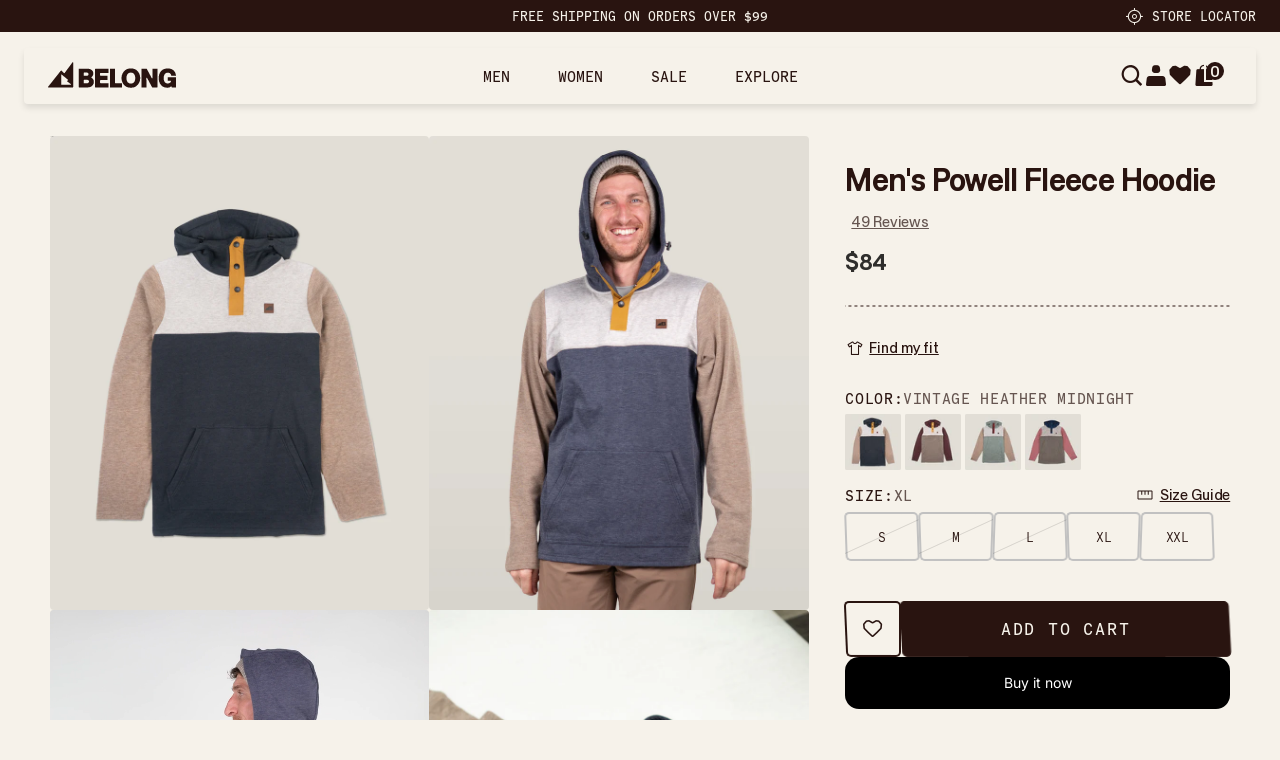

--- FILE ---
content_type: text/html; charset=utf-8
request_url: https://belongdesigns.com/products/mens-powell-fleece
body_size: 57352
content:
<!doctype html>
<html
  class="no-js"
  lang="en"
>
  <head>
    
    
    <link rel="stylesheet" href="https://use.typekit.net/stc3hxy.css">
    <link href="//belongdesigns.com/cdn/shop/t/94/assets/base.css?v=84212016908273994691755255360" rel="stylesheet" type="text/css" media="all" />
    <link href="//belongdesigns.com/cdn/shop/t/94/assets/style.css?v=138085101534760790971762940800" rel="stylesheet" type="text/css" media="all" />
<link
        rel="icon"
        type="image/png"
        href="//belongdesigns.com/cdn/shop/files/favicon-32x32.png?crop=center&height=32&v=1752456451&width=32"
      >
    <link
      rel="expect"
      href="#MainContent"
      blocking="render"
      id="view-transition-render-blocker"
    ><meta charset="utf-8">
<meta
  http-equiv="X-UA-Compatible"
  content="IE=edge"
>
<meta
  name="viewport"
  content="width=device-width,initial-scale=1"
>
<meta
  name="view-transition"
  content="same-origin"
>
<meta
  name="theme-color"
  content=""
>

<meta
  property="og:site_name"
  content="Belong Designs"
>
<meta
  property="og:url"
  content="https://belongdesigns.com/products/mens-powell-fleece"
>
<meta
  property="og:title"
  content="Powell Fleece Hoodie - Men’s Hoodies | Belong Designs"
>
<meta
  property="og:type"
  content="product"
>
<meta
  property="og:description"
  content="Snuggle up and keep warm this winter with our Powell Fleece Hoodies. Made with the coziest fleece we could find, this winter jacket is everything you could hope for and some. Whether you&#39;re out and about or watching a movie on the couch, you&#39;ll feel like you&#39;re wrapped in your favorite blanket."
><meta
    property="og:image"
    content="http://belongdesigns.com/cdn/shop/files/M._Powell_Fleece_Hoodie_-_Vintage_Heather_Midnight_-_Front3.jpg?v=1755208310"
  >
  <meta
    property="og:image:secure_url"
    content="https://belongdesigns.com/cdn/shop/files/M._Powell_Fleece_Hoodie_-_Vintage_Heather_Midnight_-_Front3.jpg?v=1755208310"
  >
  <meta
    property="og:image:width"
    content="2000"
  >
  <meta
    property="og:image:height"
    content="2500"
  ><meta
    property="og:price:amount"
    content="84"
  >
  <meta
    property="og:price:currency"
    content="USD"
  ><meta
  name="twitter:card"
  content="summary_large_image"
>
<meta
  name="twitter:title"
  content="Powell Fleece Hoodie - Men’s Hoodies | Belong Designs"
>
<meta
  name="twitter:description"
  content="Snuggle up and keep warm this winter with our Powell Fleece Hoodies. Made with the coziest fleece we could find, this winter jacket is everything you could hope for and some. Whether you&#39;re out and about or watching a movie on the couch, you&#39;ll feel like you&#39;re wrapped in your favorite blanket."
>

<title>
  Powell Fleece Hoodie - Men’s Hoodies | Belong Designs
</title>

<link
  rel="canonical"
  href="https://belongdesigns.com/products/mens-powell-fleece"
>


  <meta
    name="description"
    content="Snuggle up and keep warm this winter with our Powell Fleece Hoodies. Made with the coziest fleece we could find, this winter jacket is everything you could hope for and some. Whether you&#39;re out and about or watching a movie on the couch, you&#39;ll feel like you&#39;re wrapped in your favorite blanket."
  >

<link
    rel="preconnect"
    href="https://fonts.shopifycdn.com"
    crossorigin
  >
<link
    rel="preload"
    as="font"
    href="//belongdesigns.com/cdn/fonts/inter/inter_n4.b2a3f24c19b4de56e8871f609e73ca7f6d2e2bb9.woff2"
    type="font/woff2"
    crossorigin
  ><link
    rel="preload"
    as="font"
    href="//belongdesigns.com/cdn/fonts/inter/inter_n5.d7101d5e168594dd06f56f290dd759fba5431d97.woff2"
    type="font/woff2"
    crossorigin
  ><link
    rel="preload"
    as="font"
    href="//belongdesigns.com/cdn/fonts/inter/inter_n7.02711e6b374660cfc7915d1afc1c204e633421e4.woff2"
    type="font/woff2"
    crossorigin
  ><link
    rel="preload"
    as="font"
    href="//belongdesigns.com/cdn/fonts/bricolage_grotesque/bricolagegrotesque_n7.de5675dd7a8e145fdc4cb2cfe67a16cb085528d0.woff2"
    type="font/woff2"
    crossorigin
  >
<script async crossorigin fetchpriority="high" src="/cdn/shopifycloud/importmap-polyfill/es-modules-shim.2.4.0.js"></script>
<script type="importmap">
  {
    "imports": {
      "@theme/product-title": "//belongdesigns.com/cdn/shop/t/94/assets/product-title-truncation.js?v=81744426891537421781752224838",
      "@theme/component": "//belongdesigns.com/cdn/shop/t/94/assets/component.js?v=80370191270241544621752224837",
      "@theme/dialog": "//belongdesigns.com/cdn/shop/t/94/assets/dialog.js?v=81363351436808873261755069371",
      "@theme/events": "//belongdesigns.com/cdn/shop/t/94/assets/events.js?v=84841744870153662291765157010",
      "@theme/focus": "//belongdesigns.com/cdn/shop/t/94/assets/focus.js?v=60436577539430446401755067798",
      "@theme/morph": "//belongdesigns.com/cdn/shop/t/94/assets/morph.js?v=172408509196160756341762754333",
      "@theme/paginated-list": "//belongdesigns.com/cdn/shop/t/94/assets/paginated-list.js?v=21740642208130256201754987287",
      "@theme/performance": "//belongdesigns.com/cdn/shop/t/94/assets/performance.js?v=25067702614201670671752224838",
      "@theme/product-form": "//belongdesigns.com/cdn/shop/t/94/assets/product-form.js?v=58821834683910736741761900035",
      "@theme/recently-viewed-products": "//belongdesigns.com/cdn/shop/t/94/assets/recently-viewed-products.js?v=94729125001750262651752224838",
      "@theme/scrolling": "//belongdesigns.com/cdn/shop/t/94/assets/scrolling.js?v=71559531928747354671762763739",
      "@theme/section-renderer": "//belongdesigns.com/cdn/shop/t/94/assets/section-renderer.js?v=146046498830626579641762123258",
      "@theme/utilities": "//belongdesigns.com/cdn/shop/t/94/assets/utilities.js?v=127314618558186079721752224839",
      "@theme/variant-picker": "//belongdesigns.com/cdn/shop/t/94/assets/variant-picker.js?v=47293615104885949571752224839",
      "@theme/media-gallery": "//belongdesigns.com/cdn/shop/t/94/assets/media-gallery.js?v=111441960308641931071752224838",
      "@theme/quick-add": "//belongdesigns.com/cdn/shop/t/94/assets/quick-add.js?v=12917282792548324661752224838"
    }
  }
</script>


  
  <script
    src="//belongdesigns.com/cdn/shop/t/94/assets/view-transitions.js?v=132588197357770770831752224839"
  ></script>
  


<link
  rel="modulepreload"
  href="//belongdesigns.com/cdn/shop/t/94/assets/utilities.js?v=127314618558186079721752224839"
>
<link
  rel="modulepreload"
  href="//belongdesigns.com/cdn/shop/t/94/assets/component.js?v=80370191270241544621752224837"
>
<link
  rel="modulepreload"
  href="//belongdesigns.com/cdn/shop/t/94/assets/section-renderer.js?v=146046498830626579641762123258"
>
<link
  rel="modulepreload"
  href="//belongdesigns.com/cdn/shop/t/94/assets/morph.js?v=172408509196160756341762754333"
>



<link
  rel="modulepreload"
  href="//belongdesigns.com/cdn/shop/t/94/assets/focus.js?v=60436577539430446401755067798"
>
<link
  rel="modulepreload"
  href="//belongdesigns.com/cdn/shop/t/94/assets/recently-viewed-products.js?v=94729125001750262651752224838"
>
<link
  rel="modulepreload"
  href="//belongdesigns.com/cdn/shop/t/94/assets/scrolling.js?v=71559531928747354671762763739"
>
<link
  rel="modulepreload"
  href="//belongdesigns.com/cdn/shop/t/94/assets/events.js?v=84841744870153662291765157010"
>
<script
  src="//belongdesigns.com/cdn/shop/t/94/assets/quick-add.js?v=12917282792548324661752224838"
  type="module"
></script>

<script
  src="//belongdesigns.com/cdn/shop/t/94/assets/dialog.js?v=81363351436808873261755069371"
  type="module"
></script>
<script
  src="//belongdesigns.com/cdn/shop/t/94/assets/variant-picker.js?v=47293615104885949571752224839"
  type="module"
></script>
<script
  src="//belongdesigns.com/cdn/shop/t/94/assets/product-card.js?v=177684490320020981801752224838"
  type="module"
></script>
<script
  src="//belongdesigns.com/cdn/shop/t/94/assets/product-form.js?v=58821834683910736741761900035"
  type="module"
></script>
<script
  src="//belongdesigns.com/cdn/shop/t/94/assets/accordion-custom.js?v=99000499017714805851752224836"
  type="module"
></script>
<script
  src="//belongdesigns.com/cdn/shop/t/94/assets/media.js?v=37825095869491791421752224838"
  type="module"
></script>
<script
  src="//belongdesigns.com/cdn/shop/t/94/assets/product-price.js?v=30079423257668675401752224838"
  type="module"
></script>
<script
  src="//belongdesigns.com/cdn/shop/t/94/assets/product-title-truncation.js?v=81744426891537421781752224838"
  type="module"
></script>
<script
  src="//belongdesigns.com/cdn/shop/t/94/assets/product-inventory.js?v=16343734458933704981752224838"
  type="module"
></script>
<script
  src="//belongdesigns.com/cdn/shop/t/94/assets/show-more.js?v=94563802205717136101752224838"
  type="module"
></script>
<script
  src="//belongdesigns.com/cdn/shop/t/94/assets/slideshow.js?v=107475567971719243651752224839"
  type="module"
></script>
<script
  src="//belongdesigns.com/cdn/shop/t/94/assets/floating-panel.js?v=128677600744947036551752224837"
  type="module"
></script>
<script
  src="//belongdesigns.com/cdn/shop/t/94/assets/video-background.js?v=25237992823806706551752224839"
  type="module"
></script>
<script
  src="//belongdesigns.com/cdn/shop/t/94/assets/component-quantity-selector.js?v=165853331022690512991752224837"
  type="module"
></script>
<script
  src="//belongdesigns.com/cdn/shop/t/94/assets/media-gallery.js?v=111441960308641931071752224838"
  type="module"
></script>
<script
  src="//belongdesigns.com/cdn/shop/t/94/assets/rte-formatter.js?v=101420294193111439321752224838"
  type="module"
></script>


  <script
    src="//belongdesigns.com/cdn/shop/t/94/assets/localization.js?v=60037789841215725121752224838"
    type="module"
  ></script>



  <script type="module">
    import { RecentlyViewed } from '@theme/recently-viewed-products';
    RecentlyViewed.addProduct('6231496327358');
  </script>



  <script
    src="//belongdesigns.com/cdn/shop/t/94/assets/product-card-link.js?v=98430775478448931631752224838"
    type="module"
  ></script>


<script
  src="//belongdesigns.com/cdn/shop/t/94/assets/auto-close-details.js?v=58350291535404441581752224837"
  defer="defer"
></script>

<script
  defer
  src="//belongdesigns.com/cdn/shop/t/94/assets/placeholder-image.js?v=172823270129269230331752224838"
  type="module"
></script>

<script
  defer
  src="//belongdesigns.com/cdn/shop/t/94/assets/jquery-3.6.0.min.js?v=14044491599898008241752224838"
></script>
<script
  defer
  src="//belongdesigns.com/cdn/shop/t/94/assets/slick.min.js?v=131859198212040811001752224838"
></script>
<script
  defer
  src="//belongdesigns.com/cdn/shop/t/94/assets/lenis.min.js?v=111388092006928644171752224838"
></script>
<script
  defer
  src="//belongdesigns.com/cdn/shop/t/94/assets/marquee3k.js?v=93458129464366818281752224838"
></script>
<script
  defer
  src="//belongdesigns.com/cdn/shop/t/94/assets/swiper-bundle.min.js?v=32895027181314625281752224839"
></script>
<script
  defer
  src="//belongdesigns.com/cdn/shop/t/94/assets/panzoom.min.js?v=14444477274319722331752224838"
></script>
<script
  defer
  src="//belongdesigns.com/cdn/shop/t/94/assets/TweenMax.min.js?v=115013519883668947431753084722"
></script>
<script
  defer
  src="//belongdesigns.com/cdn/shop/t/94/assets/script.js?v=176219447545946384791762933081"
></script>



<script>
  const basePath = 'https://cdn.shopify.com/static/themes/horizon/placeholders';
  const Theme = {
    placeholders: {
      general: [
        `${basePath}/general-1.png`,
        `${basePath}/general-2.png`,
        `${basePath}/general-3.png`,
        `${basePath}/general-4.png`,
        `${basePath}/general-5.png`,
        `${basePath}/general-6.png`,
        `${basePath}/general-7.png`,
      ],
      product: [`${basePath}/product-ball.png`, `${basePath}/product-cone.png`, `${basePath}/product-cube.png`],
    },
    translations: {
      placeholder_image: `Placeholder image`,
      added: `Added`,
    },
    routes: {
      root: '/',
      cart_add_url: '/cart/add',
      cart_change_url: '/cart/change',
      cart_update_url: '/cart/update',
      cart_url: '/cart',
      predictive_search_url: '/search/suggest',
      search_url: '/search',
    },
    template: {
      name: 'product',
    },
  };
</script>


<style data-shopify>
  @font-face {
  font-family: Inter;
  font-weight: 400;
  font-style: normal;
  font-display: swap;
  src: url("//belongdesigns.com/cdn/fonts/inter/inter_n4.b2a3f24c19b4de56e8871f609e73ca7f6d2e2bb9.woff2") format("woff2"),
       url("//belongdesigns.com/cdn/fonts/inter/inter_n4.af8052d517e0c9ffac7b814872cecc27ae1fa132.woff") format("woff");
}

  @font-face {
  font-family: Inter;
  font-weight: 700;
  font-style: normal;
  font-display: swap;
  src: url("//belongdesigns.com/cdn/fonts/inter/inter_n7.02711e6b374660cfc7915d1afc1c204e633421e4.woff2") format("woff2"),
       url("//belongdesigns.com/cdn/fonts/inter/inter_n7.6dab87426f6b8813070abd79972ceaf2f8d3b012.woff") format("woff");
}

  @font-face {
  font-family: Inter;
  font-weight: 400;
  font-style: italic;
  font-display: swap;
  src: url("//belongdesigns.com/cdn/fonts/inter/inter_i4.feae1981dda792ab80d117249d9c7e0f1017e5b3.woff2") format("woff2"),
       url("//belongdesigns.com/cdn/fonts/inter/inter_i4.62773b7113d5e5f02c71486623cf828884c85c6e.woff") format("woff");
}

  @font-face {
  font-family: Inter;
  font-weight: 700;
  font-style: italic;
  font-display: swap;
  src: url("//belongdesigns.com/cdn/fonts/inter/inter_i7.b377bcd4cc0f160622a22d638ae7e2cd9b86ea4c.woff2") format("woff2"),
       url("//belongdesigns.com/cdn/fonts/inter/inter_i7.7c69a6a34e3bb44fcf6f975857e13b9a9b25beb4.woff") format("woff");
}


  @font-face {
  font-family: Inter;
  font-weight: 500;
  font-style: normal;
  font-display: swap;
  src: url("//belongdesigns.com/cdn/fonts/inter/inter_n5.d7101d5e168594dd06f56f290dd759fba5431d97.woff2") format("woff2"),
       url("//belongdesigns.com/cdn/fonts/inter/inter_n5.5332a76bbd27da00474c136abb1ca3cbbf259068.woff") format("woff");
}

  @font-face {
  font-family: Inter;
  font-weight: 700;
  font-style: normal;
  font-display: swap;
  src: url("//belongdesigns.com/cdn/fonts/inter/inter_n7.02711e6b374660cfc7915d1afc1c204e633421e4.woff2") format("woff2"),
       url("//belongdesigns.com/cdn/fonts/inter/inter_n7.6dab87426f6b8813070abd79972ceaf2f8d3b012.woff") format("woff");
}

  @font-face {
  font-family: Inter;
  font-weight: 500;
  font-style: italic;
  font-display: swap;
  src: url("//belongdesigns.com/cdn/fonts/inter/inter_i5.4474f48e6ab2b1e01aa2b6d942dd27fa24f2d99f.woff2") format("woff2"),
       url("//belongdesigns.com/cdn/fonts/inter/inter_i5.493dbd6ee8e49f4ad722ebb68d92f201af2c2f56.woff") format("woff");
}

  @font-face {
  font-family: Inter;
  font-weight: 700;
  font-style: italic;
  font-display: swap;
  src: url("//belongdesigns.com/cdn/fonts/inter/inter_i7.b377bcd4cc0f160622a22d638ae7e2cd9b86ea4c.woff2") format("woff2"),
       url("//belongdesigns.com/cdn/fonts/inter/inter_i7.7c69a6a34e3bb44fcf6f975857e13b9a9b25beb4.woff") format("woff");
}


  @font-face {
  font-family: Inter;
  font-weight: 700;
  font-style: normal;
  font-display: swap;
  src: url("//belongdesigns.com/cdn/fonts/inter/inter_n7.02711e6b374660cfc7915d1afc1c204e633421e4.woff2") format("woff2"),
       url("//belongdesigns.com/cdn/fonts/inter/inter_n7.6dab87426f6b8813070abd79972ceaf2f8d3b012.woff") format("woff");
}

  @font-face {
  font-family: Inter;
  font-weight: 700;
  font-style: normal;
  font-display: swap;
  src: url("//belongdesigns.com/cdn/fonts/inter/inter_n7.02711e6b374660cfc7915d1afc1c204e633421e4.woff2") format("woff2"),
       url("//belongdesigns.com/cdn/fonts/inter/inter_n7.6dab87426f6b8813070abd79972ceaf2f8d3b012.woff") format("woff");
}

  @font-face {
  font-family: Inter;
  font-weight: 700;
  font-style: italic;
  font-display: swap;
  src: url("//belongdesigns.com/cdn/fonts/inter/inter_i7.b377bcd4cc0f160622a22d638ae7e2cd9b86ea4c.woff2") format("woff2"),
       url("//belongdesigns.com/cdn/fonts/inter/inter_i7.7c69a6a34e3bb44fcf6f975857e13b9a9b25beb4.woff") format("woff");
}

  @font-face {
  font-family: Inter;
  font-weight: 700;
  font-style: italic;
  font-display: swap;
  src: url("//belongdesigns.com/cdn/fonts/inter/inter_i7.b377bcd4cc0f160622a22d638ae7e2cd9b86ea4c.woff2") format("woff2"),
       url("//belongdesigns.com/cdn/fonts/inter/inter_i7.7c69a6a34e3bb44fcf6f975857e13b9a9b25beb4.woff") format("woff");
}


  @font-face {
  font-family: "Bricolage Grotesque";
  font-weight: 700;
  font-style: normal;
  font-display: swap;
  src: url("//belongdesigns.com/cdn/fonts/bricolage_grotesque/bricolagegrotesque_n7.de5675dd7a8e145fdc4cb2cfe67a16cb085528d0.woff2") format("woff2"),
       url("//belongdesigns.com/cdn/fonts/bricolage_grotesque/bricolagegrotesque_n7.d701b766b46c76aceb10c78473f491dff9b09e5e.woff") format("woff");
}

  @font-face {
  font-family: "Bricolage Grotesque";
  font-weight: 700;
  font-style: normal;
  font-display: swap;
  src: url("//belongdesigns.com/cdn/fonts/bricolage_grotesque/bricolagegrotesque_n7.de5675dd7a8e145fdc4cb2cfe67a16cb085528d0.woff2") format("woff2"),
       url("//belongdesigns.com/cdn/fonts/bricolage_grotesque/bricolagegrotesque_n7.d701b766b46c76aceb10c78473f491dff9b09e5e.woff") format("woff");
}

  
  

  :root {
    /* Page Layout */
    --sidebar-width: 25rem;
    --narrow-content-width: 36rem;
    --normal-content-width: 42rem;
    --wide-content-width: 46rem;
    --narrow-page-width: 90rem;
    --normal-page-width: 120rem;
    --wide-page-width: 150rem;

    /* Section Heights */
    --section-height-small: 15rem;
    --section-height-medium: 25rem;
    --section-height-large: 35rem;

    @media screen and (min-width: 40em) {
      --section-height-small: 40svh;
      --section-height-medium: 55svh;
      --section-height-large: 70svh;
    }

    @media screen and (min-width: 60em) {
      --section-height-small: 50svh;
      --section-height-medium: 65svh;
      --section-height-large: 80svh;
    }

    /* Letter spacing */
    --letter-spacing-sm: 0.06em;
    --letter-spacing-md: 0.13em;

    /* Font families */
    --font-body--family: Inter, sans-serif;
    --font-body--style: normal;
    --font-body--weight: 400;
    --font-subheading--family: Inter, sans-serif;
    --font-subheading--style: normal;
    --font-subheading--weight: 500;
    --font-heading--family: Inter, sans-serif;
    --font-heading--style: normal;
    --font-heading--weight: 700;
    --font-accent--family: "Bricolage Grotesque", sans-serif;
    --font-accent--style: normal;
    --font-accent--weight: 700;

    /* Margin sizes */
    --font-h1--spacing: 0.25em;
    --font-h2--spacing: 0.25em;
    --font-h3--spacing: 0.25em;
    --font-h4--spacing: 0.25em;
    --font-h5--spacing: 0.25em;
    --font-h6--spacing: 0.25em;
    --font-paragraph--spacing: 0.5em;

    /* Heading colors */
    --font-h1--color: var(--color-foreground-heading);
    --font-h2--color: var(--color-foreground-heading);
    --font-h3--color: var(--color-foreground-heading);
    --font-h4--color: var(--color-foreground-heading);
    --font-h5--color: var(--color-foreground-heading);
    --font-h6--color: var(--color-foreground-heading);

    /** Z-Index / Layering */
    --layer-section-background: -2;
    --layer-lowest: -1;
    --layer-base: 0;
    --layer-flat: 1;
    --layer-raised: 2;
    --layer-heightened: 4;
    --layer-sticky: 8;
    --layer-window-overlay: 10;
    --layer-header-menu: 12;
    --layer-overlay: 16;
    --layer-menu-drawer: 18;
    --layer-temporary: 20;

    /* Max-width / Measure */
    --max-width--body-normal: 50ch;
    --max-width--body-narrow: 35ch;

    --max-width--heading-normal: 50ch;
    --max-width--heading-narrow: 30ch;

    --max-width--display-normal: 20ch;
    --max-width--display-narrow: 15ch;
    --max-width--display-tight: 5ch;

    /* Letter-spacing / Tracking */
    --letter-spacing--display-tight: -0.03em;
    --letter-spacing--display-normal: 0;
    --letter-spacing--display-loose: 0.03em;

    --letter-spacing--heading-tight: -0.03em;
    --letter-spacing--heading-normal: 0;
    --letter-spacing--heading-loose: 0.03em;

    --letter-spacing--body-tight: -0.03em;
    --letter-spacing--body-normal: 0;
    --letter-spacing--body-loose: 0.03em;

    /* Line height / Leading */
    --line-height: 1;

    --line-height--display-tight: 1;
    --line-height--display-normal: 1.1;
    --line-height--display-loose: 1.2;

    --line-height--heading-tight: 1.15;
    --line-height--heading-normal: 1.25;
    --line-height--heading-loose: 1.35;

    --line-height--body-tight: 1.2;
    --line-height--body-normal: 1.4;
    --line-height--body-loose: 1.6;

    /* Typography presets */
    --font-size--paragraph: 0.875rem;--font-size--h1: clamp(2.25rem, 7.2vw, 4.5rem);--font-size--h2: 2.0rem;--font-size--h3: 1.5rem;--font-size--h4: 1.5rem;--font-size--h5: 0.875rem;--font-size--h6: 0.75rem;--font-paragraph--weight: 400;--font-paragraph--letter-spacing: var(--letter-spacing--body-normal);--font-paragraph--size: var(--font-size--paragraph);--font-paragraph--family: var(--font-body--family);--font-paragraph--style: var(--font-body--style);--font-paragraph--case: ;--font-paragraph--line-height: var(--line-height--body-loose);--font-h1--weight: var(--font-heading--weight);--font-h1--letter-spacing: var(--letter-spacing--heading-normal);--font-h1--size: var(--font-size--h1);--font-h1--family: var(--font-heading--family);--font-h1--style: var(--font-heading--style);--font-h1--case: none;--font-h1--line-height: var(--line-height--display-tight);--font-h2--weight: var(--font-heading--weight);--font-h2--letter-spacing: var(--letter-spacing--heading-normal);--font-h2--size: var(--font-size--h2);--font-h2--family: var(--font-heading--family);--font-h2--style: var(--font-heading--style);--font-h2--case: none;--font-h2--line-height: var(--line-height--display-loose);--font-h3--weight: var(--font-heading--weight);--font-h3--letter-spacing: var(--letter-spacing--heading-normal);--font-h3--size: var(--font-size--h3);--font-h3--family: var(--font-heading--family);--font-h3--style: var(--font-heading--style);--font-h3--case: none;--font-h3--line-height: var(--line-height--display-tight);--font-h4--weight: var(--font-heading--weight);--font-h4--letter-spacing: var(--letter-spacing--heading-normal);--font-h4--size: var(--font-size--h4);--font-h4--family: var(--font-heading--family);--font-h4--style: var(--font-heading--style);--font-h4--case: none;--font-h4--line-height: var(--line-height--display-tight);--font-h5--weight: var(--font-subheading--weight);--font-h5--letter-spacing: var(--letter-spacing--heading-normal);--font-h5--size: var(--font-size--h5);--font-h5--family: var(--font-subheading--family);--font-h5--style: var(--font-subheading--style);--font-h5--case: none;--font-h5--line-height: var(--line-height--display-loose);--font-h6--weight: var(--font-subheading--weight);--font-h6--letter-spacing: var(--letter-spacing--heading-normal);--font-h6--size: var(--font-size--h6);--font-h6--family: var(--font-subheading--family);--font-h6--style: var(--font-subheading--style);--font-h6--case: none;--font-h6--line-height: var(--line-height--display-loose);

    /* Hardcoded font sizes */
    --font-size--2xs: 0.625rem;
    --font-size--xs: 0.8125rem;
    --font-size--sm: 0.875rem;
    --font-size--md: 1rem;
    --font-size--lg: 1.125rem;
    --font-size--xl: 1.25rem;
    --font-size--2xl: 1.5rem;
    --font-size--3xl: 2rem;
    --font-size--4xl: 2.5rem;
    --font-size--5xl: 3rem;
    --font-size--6xl: 3.5rem;

    /* Menu font sizes */
    --menu-font-sm--size: 0.875rem;
    --menu-font-sm--line-height: calc(1.1 + 0.5 * min(16 / 14));
    --menu-font-md--size: 1rem;
    --menu-font-md--line-height: calc(1.1 + 0.5 * min(16 / 16));
    --menu-font-lg--size: 1.125rem;
    --menu-font-lg--line-height: calc(1.1 + 0.5 * min(16 / 18));
    --menu-font-xl--size: 1.25rem;
    --menu-font-xl--line-height: calc(1.1 + 0.5 * min(16 / 20));
    --menu-font-2xl--size: 1.75rem;
    --menu-font-2xl--line-height: calc(1.1 + 0.5 * min(16 / 28));

    /* Colors */
    --color-error: #8B0000;
    --color-success: #006400;
    --color-white: #FFFFFF;
    --color-black: #000000;
    --color-instock: #3ED660;
    --color-lowstock: #EE9441;
    --color-outofstock: #C8C8C8;

    /* Opacity */
    --opacity-subdued-text: 0.7;

    --shadow-button: 0 2px 3px rgba(0 0 0 / 20%);
    --gradient-image-overlay: linear-gradient(to top, rgb(from var(--color-black) r g b / 0.5), transparent);

    /* Spacing */
    --margin-3xs: 0.125rem;
    --margin-2xs: 0.3rem;
    --margin-xs: 0.5rem;
    --margin-sm: 0.7rem;
    --margin-md: 0.8rem;
    --margin-lg: 1rem;
    --margin-xl: 1.25rem;
    --margin-2xl: 1.5rem;
    --margin-3xl: 1.75rem;
    --margin-4xl: 2rem;
    --margin-5xl: 3rem;
    --margin-6xl: 5rem;

    --scroll-margin: 50px;

    --padding-3xs: 0.125rem;
    --padding-2xs: 0.25rem;
    --padding-xs: 0.5rem;
    --padding-sm: 0.7rem;
    --padding-md: 0.8rem;
    --padding-lg: 1rem;
    --padding-xl: 1.25rem;
    --padding-2xl: 1.5rem;
    --padding-3xl: 1.75rem;
    --padding-4xl: 2rem;
    --padding-5xl: 3rem;
    --padding-6xl: 4rem;

    --gap-3xs: 0.125rem;
    --gap-2xs: 0.3rem;
    --gap-xs: 0.5rem;
    --gap-sm: 0.7rem;
    --gap-md: 0.9rem;
    --gap-lg: 1rem;
    --gap-xl: 1.25rem;
    --gap-2xl: 2rem;
    --gap-3xl: 3rem;

    --spacing-scale-sm: 0.6;
    --spacing-scale-md: 0.7;
    --spacing-scale-default: 1.0;

    /* Checkout buttons gap */
    --checkout-button-gap: 8px;

    /* Borders */
    --style-border-width: 1px;
    --style-border-radius-xs: 0.2rem;
    --style-border-radius-sm: 0.6rem;
    --style-border-radius-md: 0.8rem;
    --style-border-radius-50: 50%;
    --style-border-radius-lg: 1rem;
    --style-border-radius-pills: 40px;
    --style-border-radius-inputs: 4px;
    --style-border-radius-buttons-primary: 14px;
    --style-border-radius-buttons-secondary: 14px;
    --style-border-width-primary: 0px;
    --style-border-width-secondary: 0px;
    --style-border-width-inputs: 1px;
    --style-border-radius-popover: 14px;
    --style-border-popover: 1px none rgb(from var(--color-border) r g b / 50%);
    --style-border-drawer: 1px none rgb(from var(--color-border) r g b / 50%);
    --style-border-swatch-opacity: 10%;
    --style-border-swatch-width: 1px;
    --style-border-swatch-style: solid;

    /* Animation */
    --ease-out-cubic: cubic-bezier(0.33, 1, 0.68, 1);
    --ease-out-quad: cubic-bezier(0.32, 0.72, 0, 1);
    --animation-speed: 0.125s;
    --animation-speed-slow: 0.2s;
    --animation-speed-medium: 0.15s;
    --animation-easing: ease-in-out;
    --animation-slideshow-easing: cubic-bezier(0.4, 0, 0.2, 1);
    --drawer-animation-speed: 0.2s;
    --animation-values: var(--animation-speed) var(--animation-easing);
    --animation-values-allow-discrete: var(--animation-speed) var(--animation-easing) allow-discrete;
    --animation-timing-hover: cubic-bezier(0.25, 0.46, 0.45, 0.94);
    --animation-timing-active: cubic-bezier(0.5, 0, 0.75, 0);
    --animation-timing-bounce: cubic-bezier(0.34, 1.56, 0.64, 1);
    --animation-timing-default: cubic-bezier(0, 0, 0.2, 1);
    --animation-timing-fade-in: cubic-bezier(0.16, 1, 0.3, 1);
    --animation-timing-fade-out: cubic-bezier(0.4, 0, 0.2, 1);

    /* View transitions */
    /* View transition old */
    --view-transition-old-main-content: var(--animation-speed) var(--animation-easing) both fadeOut;

    /* View transition new */
    --view-transition-new-main-content: var(--animation-speed) var(--animation-easing) both fadeIn, var(--animation-speed) var(--animation-easing) both slideInTopViewTransition;

    /* Focus */
    --focus-outline-width: 0.09375rem;
    --focus-outline-offset: 0.2em;

    /* Badges */
    --badge-blob-padding-block: 1px;
    --badge-blob-padding-inline: 12px 8px;
    --badge-rectangle-padding-block: 1px;
    --badge-rectangle-padding-inline: 6px;
    @media screen and (width >= 750px) {
      --badge-blob-padding-block: 4px;
      --badge-blob-padding-inline: 16px 12px;
      --badge-rectangle-padding-block: 4px;
      --badge-rectangle-padding-inline: 10px;
    }

    /* Icons */
    --icon-size-2xs: 0.6rem;
    --icon-size-xs: 0.85rem;
    --icon-size-sm: 1.25rem;
    --icon-size-md: 1.375rem;
    --icon-size-lg: 1.5rem;
    --icon-stroke-width: 1.5px;

    /* Input */
    --input-email-min-width: 200px;
    --input-search-max-width: 650px;
    --input-padding-y: 0.8rem;
    --input-padding-x: 0.8rem;
    --input-padding: var(--input-padding-y) var(--input-padding-x);
    --input-box-shadow-width: var(--style-border-width-inputs);
    --input-box-shadow: 0 0 0 var(--input-box-shadow-width) var(--color-input-border);
    --input-box-shadow-focus: 0 0 0 calc(var(--input-box-shadow-width) + 0.5px) var(--color-input-border);
    --input-disabled-background-color: rgb(from var(--color-foreground) r g b / 10%);
    --input-disabled-border-color: rgb(from var(--color-foreground) r g b / 5%);
    --input-disabled-text-color: rgb(from var(--color-foreground) r g b / 50%);
    --input-textarea-min-height: 55px;

    /* Button size */
    --button-size-sm: 30px;
    --button-size-md: 36px;
    --button-size: var(--minimum-touch-target);
    --button-padding-inline: 24px;
    --button-padding-block: 16px;

    /* Button font-family */
    --button-font-family-primary: var(--font-body--family);
    --button-font-family-secondary: var(--font-body--family);

    /* Button font-weight */
    --button-font-weight-primary: default;
    --button-font-weight-secondary: default;

    /* Button text case */
    --button-text-case: ;
    --button-text-case-primary: default;
    --button-text-case-secondary: default;

    /* Borders */
    --border-color: rgba(from var(--color-border) r g b / 0.55);
    --border-width-sm: 1px;
    --border-width-md: 2px;
    --border-width-lg: 5px;

    /* Drawers */
    --drawer-inline-padding: 25px;
    --drawer-menu-inline-padding: 2.5rem;
    --drawer-header-block-padding: 20px;
    --drawer-content-block-padding: 10px;
    --drawer-header-desktop-top: 0rem;
    --drawer-padding: calc(var(--padding-sm) + 7px);
    --drawer-height: 100dvh;
    --drawer-width: 95vw;
    --drawer-max-width: 500px;

    /* Variant Picker Swatches */
    --variant-picker-swatch-width-unitless: 34;
    --variant-picker-swatch-height-unitless: 34;
    --variant-picker-swatch-width: 34px;
    --variant-picker-swatch-height: 34px;
    --variant-picker-swatch-radius: 32px;
    --variant-picker-border-width: 1px;
    --variant-picker-border-style: solid;
    --variant-picker-border-opacity: 10%;

    /* Variant Picker Buttons */
    --variant-picker-button-radius: 14px;
    --variant-picker-button-border-width: 1px;

    /* Slideshow */
    --slideshow-controls-size: 3.5rem;
    --slideshow-controls-icon: 2rem;
    --peek-next-slide-size: 3rem;

    /* Utilities */
    --backdrop-opacity: 0.15;
    --backdrop-color: var(--color-foreground);
    --minimum-touch-target: 44px;
    --disabled-opacity: 0.5;
    --skeleton-opacity: 0.025;

    /* Shapes */
    --shape--circle: circle(50% at center);
    --shape--sunburst: polygon(100% 50%,94.62% 55.87%,98.3% 62.94%,91.57% 67.22%,93.3% 75%,85.7% 77.39%,85.36% 85.36%,77.39% 85.7%,75% 93.3%,67.22% 91.57%,62.94% 98.3%,55.87% 94.62%,50% 100%,44.13% 94.62%,37.06% 98.3%,32.78% 91.57%,25% 93.3%,22.61% 85.7%,14.64% 85.36%,14.3% 77.39%,6.7% 75%,8.43% 67.22%,1.7% 62.94%,5.38% 55.87%,0% 50%,5.38% 44.13%,1.7% 37.06%,8.43% 32.78%,6.7% 25%,14.3% 22.61%,14.64% 14.64%,22.61% 14.3%,25% 6.7%,32.78% 8.43%,37.06% 1.7%,44.13% 5.38%,50% 0%,55.87% 5.38%,62.94% 1.7%,67.22% 8.43%,75% 6.7%,77.39% 14.3%,85.36% 14.64%,85.7% 22.61%,93.3% 25%,91.57% 32.78%,98.3% 37.06%,94.62% 44.13%);
    --shape--diamond: polygon(50% 0%, 100% 50%, 50% 100%, 0% 50%);
    --shape--blob: polygon(85.349% 11.712%, 87.382% 13.587%, 89.228% 15.647%, 90.886% 17.862%, 92.359% 20.204%, 93.657% 22.647%, 94.795% 25.169%, 95.786% 27.752%, 96.645% 30.382%, 97.387% 33.048%, 98.025% 35.740%, 98.564% 38.454%, 99.007% 41.186%, 99.358% 43.931%, 99.622% 46.685%, 99.808% 49.446%, 99.926% 52.210%, 99.986% 54.977%, 99.999% 57.744%, 99.975% 60.511%, 99.923% 63.278%, 99.821% 66.043%, 99.671% 68.806%, 99.453% 71.565%, 99.145% 74.314%, 98.724% 77.049%, 98.164% 79.759%, 97.433% 82.427%, 96.495% 85.030%, 95.311% 87.529%, 93.841% 89.872%, 92.062% 91.988%, 89.972% 93.796%, 87.635% 95.273%, 85.135% 96.456%, 82.532% 97.393%, 79.864% 98.127%, 77.156% 98.695%, 74.424% 99.129%, 71.676% 99.452%, 68.918% 99.685%, 66.156% 99.844%, 63.390% 99.942%, 60.624% 99.990%, 57.856% 99.999%, 55.089% 99.978%, 52.323% 99.929%, 49.557% 99.847%, 46.792% 99.723%, 44.031% 99.549%, 41.273% 99.317%, 38.522% 99.017%, 35.781% 98.639%, 33.054% 98.170%, 30.347% 97.599%, 27.667% 96.911%, 25.024% 96.091%, 22.432% 95.123%, 19.907% 93.994%, 17.466% 92.690%, 15.126% 91.216%, 12.902% 89.569%, 10.808% 87.761%, 8.854% 85.803%, 7.053% 83.703%, 5.418% 81.471%, 3.962% 79.119%, 2.702% 76.656%, 1.656% 74.095%, 0.846% 71.450%, 0.294% 68.740%, 0.024% 65.987%, 0.050% 63.221%, 0.343% 60.471%, 0.858% 57.752%, 1.548% 55.073%, 2.370% 52.431%, 3.283% 49.819%, 4.253% 47.227%, 5.249% 44.646%, 6.244% 42.063%, 7.211% 39.471%, 8.124% 36.858%, 8.958% 34.220%, 9.711% 31.558%, 10.409% 28.880%, 11.083% 26.196%, 11.760% 23.513%, 12.474% 20.839%, 13.259% 18.186%, 14.156% 15.569%, 15.214% 13.012%, 16.485% 10.556%, 18.028% 8.261%, 19.883% 6.211%, 22.041% 4.484%, 24.440% 3.110%, 26.998% 2.057%, 29.651% 1.275%, 32.360% 0.714%, 35.101% 0.337%, 37.859% 0.110%, 40.624% 0.009%, 43.391% 0.016%, 46.156% 0.113%, 48.918% 0.289%, 51.674% 0.533%, 54.425% 0.837%, 57.166% 1.215%, 59.898% 1.654%, 62.618% 2.163%, 65.322% 2.750%, 68.006% 3.424%, 70.662% 4.197%, 73.284% 5.081%, 75.860% 6.091%, 78.376% 7.242%, 80.813% 8.551%, 83.148% 10.036%, 85.349% 11.712%);

    /* Buy buttons */
    --height-buy-buttons: calc(var(--padding-lg) * 2 + var(--icon-size-sm));

    /* Card image height variables */
    --height-small: 10rem;
    --height-medium: 11.5rem;
    --height-large: 13rem;
    --height-full: 100vh;

    @media screen and (width >= 750px) {
      --height-small: 17.5rem;
      --height-medium: 21.25rem;
      --height-large: 25rem;
    }

    /* Modal */
    --modal-max-height: 65dvh;

    /* Card styles for search */
    --card-bg-hover: rgb(from var(--color-foreground) r g b / 0.03);
    --card-border-hover: rgb(from var(--color-foreground) r g b / 0.3);
    --card-border-focus: rgb(from var(--color-border) r g b / 0.1);

    /* Cart */
    --cart-primary-font-family: var(--font-body--family);
    --cart-primary-font-style: var(--font-body--style);
    --cart-primary-font-weight: var(--font-body--weight);
    --cart-secondary-font-family: var(--font-secondary--family);
    --cart-secondary-font-style: var(--font-secondary--style);
    --cart-secondary-font-weight: var(--font-secondary--weight);
  }
</style>
<style data-shopify>
  
    
      :root,
    
    .color-scheme-1 {
        --color-background: rgba(246 242 234 / 1.0);
        --color-foreground: rgba(0 0 0 / 0.81);
        --color-foreground-heading: rgba(0 0 0 / 1.0);
        --color-primary: rgba(0 0 0 / 0.81);
        --color-primary-hover: rgba(0 0 0 / 1.0);
        --color-border: rgba(0 0 0 / 0.06);
        --color-shadow: rgba(0 0 0 / 1.0);
        --color-primary-button-text: rgba(255 255 255 / 1.0);
        --color-primary-button-background: rgba(0 0 0 / 1.0);
        --color-primary-button-border: rgba(0 0 0 / 1.0);
        --color-primary-button-hover-text: rgba(255 255 255 / 1.0);
        --color-primary-button-hover-background: rgba(51 51 51 / 1.0);
        --color-primary-button-hover-border: rgba(0 0 0 / 1.0);
        --color-secondary-button-text: rgba(0 0 0 / 1.0);
        --color-secondary-button-background: rgba(0 0 0 / 0.06);
        --color-secondary-button-border: rgba(0 0 0 / 0.06);
        --color-secondary-button-hover-text: rgba(255 255 255 / 1.0);
        --color-secondary-button-hover-background: rgba(51 51 51 / 1.0);
        --color-secondary-button-hover-border: rgba(51 51 51 / 1.0);
        --color-input-background: rgba(255 255 255 / 0.78);
        --color-input-text: rgba(51 51 51 / 1.0);
        --color-input-border: rgba(245 245 245 / 1.0);
        --color-input-hover-background: rgba(0 0 0 / 0.01);
        --color-variant-background: rgba(255 255 255 / 1.0);
        --color-variant-border: rgba(0 0 0 / 0.13);
        --color-variant-text: rgba(0 0 0 / 1.0);
        --color-variant-hover-background: rgba(245 245 245 / 1.0);
        --color-variant-hover-text: rgba(0 0 0 / 1.0);
        --color-variant-hover-border: rgba(230 230 230 / 1.0);
        --color-selected-variant-background: rgba(0 0 0 / 1.0);
        --color-selected-variant-border: rgba(0 0 0 / 1.0);
        --color-selected-variant-text: rgba(255 255 255 / 1.0);
        --color-selected-variant-hover-background: rgba(26 26 26 / 1.0);
        --color-selected-variant-hover-text: rgba(255 255 255 / 1.0);
        --color-selected-variant-hover-border: rgba(26 26 26 / 1.0);
        --input-disabled-background-color: rgb(from var(--color-foreground) r g b / 10%);
        --input-disabled-border-color: rgb(from var(--color-foreground) r g b / 5%);
        --input-disabled-text-color: rgb(from var(--color-foreground) r g b / 50%);
        --color-foreground-muted: rgb(from var(--color-foreground) r g b / 60%);
        --font-h1--color: var(--color-foreground-heading);
        --font-h2--color: var(--color-foreground-heading);
        --font-h3--color: var(--color-foreground-heading);
        --font-h4--color: var(--color-foreground-heading);
        --font-h5--color: var(--color-foreground-heading);
        --font-h6--color: var(--color-foreground-heading);

        /* Shadows */
        
          --shadow-drawer: 0px 4px 20px rgb(from var(--color-shadow) r g b / 15%);
        
        
          --shadow-blur: 20px;
          --shadow-popover: 0px 4px 20px rgb(from var(--color-shadow) r g b / 15%);
        
      }
  
    
    .color-scheme-2 {
        --color-background: rgba(245 245 245 / 1.0);
        --color-foreground: rgba(0 0 0 / 0.81);
        --color-foreground-heading: rgba(0 0 0 / 1.0);
        --color-primary: rgba(0 0 0 / 0.81);
        --color-primary-hover: rgba(0 0 0 / 1.0);
        --color-border: rgba(0 0 0 / 0.81);
        --color-shadow: rgba(0 0 0 / 1.0);
        --color-primary-button-text: rgba(255 255 255 / 1.0);
        --color-primary-button-background: rgba(0 0 0 / 1.0);
        --color-primary-button-border: rgba(0 0 0 / 1.0);
        --color-primary-button-hover-text: rgba(255 255 255 / 1.0);
        --color-primary-button-hover-background: rgba(51 51 51 / 1.0);
        --color-primary-button-hover-border: rgba(51 51 51 / 1.0);
        --color-secondary-button-text: rgba(0 0 0 / 1.0);
        --color-secondary-button-background: rgba(255 255 255 / 0.69);
        --color-secondary-button-border: rgba(255 255 255 / 0.69);
        --color-secondary-button-hover-text: rgba(0 0 0 / 1.0);
        --color-secondary-button-hover-background: rgba(255 255 255 / 1.0);
        --color-secondary-button-hover-border: rgba(255 255 255 / 1.0);
        --color-input-background: rgba(0 0 0 / 0.0);
        --color-input-text: rgba(0 0 0 / 0.53);
        --color-input-border: rgba(0 0 0 / 0.13);
        --color-input-hover-background: rgba(255 255 255 / 0.36);
        --color-variant-background: rgba(255 255 255 / 1.0);
        --color-variant-border: rgba(230 230 230 / 1.0);
        --color-variant-text: rgba(0 0 0 / 1.0);
        --color-variant-hover-background: rgba(245 245 245 / 1.0);
        --color-variant-hover-text: rgba(0 0 0 / 1.0);
        --color-variant-hover-border: rgba(230 230 230 / 1.0);
        --color-selected-variant-background: rgba(0 0 0 / 1.0);
        --color-selected-variant-border: rgba(0 0 0 / 1.0);
        --color-selected-variant-text: rgba(255 255 255 / 1.0);
        --color-selected-variant-hover-background: rgba(26 26 26 / 1.0);
        --color-selected-variant-hover-text: rgba(255 255 255 / 1.0);
        --color-selected-variant-hover-border: rgba(26 26 26 / 1.0);
        --input-disabled-background-color: rgb(from var(--color-foreground) r g b / 10%);
        --input-disabled-border-color: rgb(from var(--color-foreground) r g b / 5%);
        --input-disabled-text-color: rgb(from var(--color-foreground) r g b / 50%);
        --color-foreground-muted: rgb(from var(--color-foreground) r g b / 60%);
        --font-h1--color: var(--color-foreground-heading);
        --font-h2--color: var(--color-foreground-heading);
        --font-h3--color: var(--color-foreground-heading);
        --font-h4--color: var(--color-foreground-heading);
        --font-h5--color: var(--color-foreground-heading);
        --font-h6--color: var(--color-foreground-heading);

        /* Shadows */
        
          --shadow-drawer: 0px 4px 20px rgb(from var(--color-shadow) r g b / 15%);
        
        
          --shadow-blur: 20px;
          --shadow-popover: 0px 4px 20px rgb(from var(--color-shadow) r g b / 15%);
        
      }
  
    
    .color-scheme-3 {
        --color-background: rgba(238 241 234 / 1.0);
        --color-foreground: rgba(0 0 0 / 0.81);
        --color-foreground-heading: rgba(0 0 0 / 1.0);
        --color-primary: rgba(0 0 0 / 0.81);
        --color-primary-hover: rgba(0 0 0 / 1.0);
        --color-border: rgba(0 0 0 / 0.81);
        --color-shadow: rgba(0 0 0 / 1.0);
        --color-primary-button-text: rgba(255 255 255 / 1.0);
        --color-primary-button-background: rgba(0 0 0 / 1.0);
        --color-primary-button-border: rgba(0 0 0 / 1.0);
        --color-primary-button-hover-text: rgba(255 255 255 / 1.0);
        --color-primary-button-hover-background: rgba(51 51 51 / 1.0);
        --color-primary-button-hover-border: rgba(51 51 51 / 1.0);
        --color-secondary-button-text: rgba(0 0 0 / 1.0);
        --color-secondary-button-background: rgba(255 255 255 / 0.69);
        --color-secondary-button-border: rgba(255 255 255 / 0.69);
        --color-secondary-button-hover-text: rgba(0 0 0 / 1.0);
        --color-secondary-button-hover-background: rgba(255 255 255 / 1.0);
        --color-secondary-button-hover-border: rgba(255 255 255 / 1.0);
        --color-input-background: rgba(0 0 0 / 0.0);
        --color-input-text: rgba(0 0 0 / 0.81);
        --color-input-border: rgba(0 0 0 / 0.81);
        --color-input-hover-background: rgba(255 255 255 / 0.36);
        --color-variant-background: rgba(255 255 255 / 1.0);
        --color-variant-border: rgba(230 230 230 / 1.0);
        --color-variant-text: rgba(0 0 0 / 1.0);
        --color-variant-hover-background: rgba(245 245 245 / 1.0);
        --color-variant-hover-text: rgba(0 0 0 / 1.0);
        --color-variant-hover-border: rgba(230 230 230 / 1.0);
        --color-selected-variant-background: rgba(0 0 0 / 1.0);
        --color-selected-variant-border: rgba(0 0 0 / 1.0);
        --color-selected-variant-text: rgba(255 255 255 / 1.0);
        --color-selected-variant-hover-background: rgba(26 26 26 / 1.0);
        --color-selected-variant-hover-text: rgba(255 255 255 / 1.0);
        --color-selected-variant-hover-border: rgba(26 26 26 / 1.0);
        --input-disabled-background-color: rgb(from var(--color-foreground) r g b / 10%);
        --input-disabled-border-color: rgb(from var(--color-foreground) r g b / 5%);
        --input-disabled-text-color: rgb(from var(--color-foreground) r g b / 50%);
        --color-foreground-muted: rgb(from var(--color-foreground) r g b / 60%);
        --font-h1--color: var(--color-foreground-heading);
        --font-h2--color: var(--color-foreground-heading);
        --font-h3--color: var(--color-foreground-heading);
        --font-h4--color: var(--color-foreground-heading);
        --font-h5--color: var(--color-foreground-heading);
        --font-h6--color: var(--color-foreground-heading);

        /* Shadows */
        
          --shadow-drawer: 0px 4px 20px rgb(from var(--color-shadow) r g b / 15%);
        
        
          --shadow-blur: 20px;
          --shadow-popover: 0px 4px 20px rgb(from var(--color-shadow) r g b / 15%);
        
      }
  
    
    .color-scheme-4 {
        --color-background: rgba(225 237 245 / 1.0);
        --color-foreground: rgba(0 0 0 / 0.81);
        --color-foreground-heading: rgba(0 0 0 / 1.0);
        --color-primary: rgba(0 0 0 / 0.81);
        --color-primary-hover: rgba(0 0 0 / 1.0);
        --color-border: rgba(29 54 134 / 0.5);
        --color-shadow: rgba(0 0 0 / 1.0);
        --color-primary-button-text: rgba(255 255 255 / 1.0);
        --color-primary-button-background: rgba(0 0 0 / 1.0);
        --color-primary-button-border: rgba(29 54 134 / 1.0);
        --color-primary-button-hover-text: rgba(255 255 255 / 1.0);
        --color-primary-button-hover-background: rgba(51 51 51 / 1.0);
        --color-primary-button-hover-border: rgba(0 0 0 / 1.0);
        --color-secondary-button-text: rgba(0 0 0 / 1.0);
        --color-secondary-button-background: rgba(255 255 255 / 0.69);
        --color-secondary-button-border: rgba(0 0 0 / 0.81);
        --color-secondary-button-hover-text: rgba(0 0 0 / 1.0);
        --color-secondary-button-hover-background: rgba(255 255 255 / 1.0);
        --color-secondary-button-hover-border: rgba(255 255 255 / 1.0);
        --color-input-background: rgba(0 0 0 / 0.0);
        --color-input-text: rgba(0 0 0 / 0.81);
        --color-input-border: rgba(0 0 0 / 0.81);
        --color-input-hover-background: rgba(255 255 255 / 0.36);
        --color-variant-background: rgba(255 255 255 / 1.0);
        --color-variant-border: rgba(230 230 230 / 1.0);
        --color-variant-text: rgba(0 0 0 / 1.0);
        --color-variant-hover-background: rgba(245 245 245 / 1.0);
        --color-variant-hover-text: rgba(0 0 0 / 1.0);
        --color-variant-hover-border: rgba(230 230 230 / 1.0);
        --color-selected-variant-background: rgba(0 0 0 / 1.0);
        --color-selected-variant-border: rgba(0 0 0 / 1.0);
        --color-selected-variant-text: rgba(255 255 255 / 1.0);
        --color-selected-variant-hover-background: rgba(26 26 26 / 1.0);
        --color-selected-variant-hover-text: rgba(255 255 255 / 1.0);
        --color-selected-variant-hover-border: rgba(26 26 26 / 1.0);
        --input-disabled-background-color: rgb(from var(--color-foreground) r g b / 10%);
        --input-disabled-border-color: rgb(from var(--color-foreground) r g b / 5%);
        --input-disabled-text-color: rgb(from var(--color-foreground) r g b / 50%);
        --color-foreground-muted: rgb(from var(--color-foreground) r g b / 60%);
        --font-h1--color: var(--color-foreground-heading);
        --font-h2--color: var(--color-foreground-heading);
        --font-h3--color: var(--color-foreground-heading);
        --font-h4--color: var(--color-foreground-heading);
        --font-h5--color: var(--color-foreground-heading);
        --font-h6--color: var(--color-foreground-heading);

        /* Shadows */
        
          --shadow-drawer: 0px 4px 20px rgb(from var(--color-shadow) r g b / 15%);
        
        
          --shadow-blur: 20px;
          --shadow-popover: 0px 4px 20px rgb(from var(--color-shadow) r g b / 15%);
        
      }
  
    
    .color-scheme-5 {
        --color-background: rgba(51 51 51 / 1.0);
        --color-foreground: rgba(255 255 255 / 1.0);
        --color-foreground-heading: rgba(255 255 255 / 1.0);
        --color-primary: rgba(255 255 255 / 1.0);
        --color-primary-hover: rgba(255 255 255 / 0.69);
        --color-border: rgba(255 255 255 / 0.69);
        --color-shadow: rgba(0 0 0 / 1.0);
        --color-primary-button-text: rgba(0 0 0 / 1.0);
        --color-primary-button-background: rgba(255 255 255 / 1.0);
        --color-primary-button-border: rgba(255 255 255 / 1.0);
        --color-primary-button-hover-text: rgba(255 255 255 / 1.0);
        --color-primary-button-hover-background: rgba(0 0 0 / 1.0);
        --color-primary-button-hover-border: rgba(0 0 0 / 1.0);
        --color-secondary-button-text: rgba(0 0 0 / 1.0);
        --color-secondary-button-background: rgba(255 255 255 / 0.69);
        --color-secondary-button-border: rgba(255 255 255 / 0.69);
        --color-secondary-button-hover-text: rgba(0 0 0 / 1.0);
        --color-secondary-button-hover-background: rgba(255 255 255 / 1.0);
        --color-secondary-button-hover-border: rgba(255 255 255 / 1.0);
        --color-input-background: rgba(51 51 51 / 1.0);
        --color-input-text: rgba(255 255 255 / 0.93);
        --color-input-border: rgba(255 255 255 / 0.69);
        --color-input-hover-background: rgba(255 255 255 / 0.04);
        --color-variant-background: rgba(255 255 255 / 1.0);
        --color-variant-border: rgba(230 230 230 / 1.0);
        --color-variant-text: rgba(0 0 0 / 1.0);
        --color-variant-hover-background: rgba(245 245 245 / 1.0);
        --color-variant-hover-text: rgba(0 0 0 / 1.0);
        --color-variant-hover-border: rgba(230 230 230 / 1.0);
        --color-selected-variant-background: rgba(0 0 0 / 1.0);
        --color-selected-variant-border: rgba(0 0 0 / 1.0);
        --color-selected-variant-text: rgba(255 255 255 / 1.0);
        --color-selected-variant-hover-background: rgba(26 26 26 / 1.0);
        --color-selected-variant-hover-text: rgba(255 255 255 / 1.0);
        --color-selected-variant-hover-border: rgba(26 26 26 / 1.0);
        --input-disabled-background-color: rgb(from var(--color-foreground) r g b / 10%);
        --input-disabled-border-color: rgb(from var(--color-foreground) r g b / 5%);
        --input-disabled-text-color: rgb(from var(--color-foreground) r g b / 50%);
        --color-foreground-muted: rgb(from var(--color-foreground) r g b / 60%);
        --font-h1--color: var(--color-foreground-heading);
        --font-h2--color: var(--color-foreground-heading);
        --font-h3--color: var(--color-foreground-heading);
        --font-h4--color: var(--color-foreground-heading);
        --font-h5--color: var(--color-foreground-heading);
        --font-h6--color: var(--color-foreground-heading);

        /* Shadows */
        
          --shadow-drawer: 0px 4px 20px rgb(from var(--color-shadow) r g b / 15%);
        
        
          --shadow-blur: 20px;
          --shadow-popover: 0px 4px 20px rgb(from var(--color-shadow) r g b / 15%);
        
      }
  
    
    .color-scheme-6 {
        --color-background: rgba(0 0 0 / 0.0);
        --color-foreground: rgba(255 255 255 / 1.0);
        --color-foreground-heading: rgba(255 255 255 / 1.0);
        --color-primary: rgba(255 255 255 / 1.0);
        --color-primary-hover: rgba(255 255 255 / 0.69);
        --color-border: rgba(230 230 230 / 1.0);
        --color-shadow: rgba(0 0 0 / 1.0);
        --color-primary-button-text: rgba(0 0 0 / 1.0);
        --color-primary-button-background: rgba(255 255 255 / 1.0);
        --color-primary-button-border: rgba(255 255 255 / 1.0);
        --color-primary-button-hover-text: rgba(255 255 255 / 1.0);
        --color-primary-button-hover-background: rgba(0 0 0 / 1.0);
        --color-primary-button-hover-border: rgba(0 0 0 / 1.0);
        --color-secondary-button-text: rgba(0 0 0 / 1.0);
        --color-secondary-button-background: rgba(255 255 255 / 0.69);
        --color-secondary-button-border: rgba(255 255 255 / 0.69);
        --color-secondary-button-hover-text: rgba(0 0 0 / 1.0);
        --color-secondary-button-hover-background: rgba(255 255 255 / 1.0);
        --color-secondary-button-hover-border: rgba(255 255 255 / 1.0);
        --color-input-background: rgba(255 255 255 / 1.0);
        --color-input-text: rgba(0 0 0 / 0.53);
        --color-input-border: rgba(0 0 0 / 0.13);
        --color-input-hover-background: rgba(250 250 250 / 1.0);
        --color-variant-background: rgba(255 255 255 / 1.0);
        --color-variant-border: rgba(230 230 230 / 1.0);
        --color-variant-text: rgba(0 0 0 / 1.0);
        --color-variant-hover-background: rgba(245 245 245 / 1.0);
        --color-variant-hover-text: rgba(0 0 0 / 1.0);
        --color-variant-hover-border: rgba(230 230 230 / 1.0);
        --color-selected-variant-background: rgba(0 0 0 / 1.0);
        --color-selected-variant-border: rgba(0 0 0 / 1.0);
        --color-selected-variant-text: rgba(255 255 255 / 1.0);
        --color-selected-variant-hover-background: rgba(26 26 26 / 1.0);
        --color-selected-variant-hover-text: rgba(255 255 255 / 1.0);
        --color-selected-variant-hover-border: rgba(26 26 26 / 1.0);
        --input-disabled-background-color: rgb(from var(--color-foreground) r g b / 10%);
        --input-disabled-border-color: rgb(from var(--color-foreground) r g b / 5%);
        --input-disabled-text-color: rgb(from var(--color-foreground) r g b / 50%);
        --color-foreground-muted: rgb(from var(--color-foreground) r g b / 60%);
        --font-h1--color: var(--color-foreground-heading);
        --font-h2--color: var(--color-foreground-heading);
        --font-h3--color: var(--color-foreground-heading);
        --font-h4--color: var(--color-foreground-heading);
        --font-h5--color: var(--color-foreground-heading);
        --font-h6--color: var(--color-foreground-heading);

        /* Shadows */
        
          --shadow-drawer: 0px 4px 20px rgb(from var(--color-shadow) r g b / 15%);
        
        
          --shadow-blur: 20px;
          --shadow-popover: 0px 4px 20px rgb(from var(--color-shadow) r g b / 15%);
        
      }
  
    
    .color-scheme-58084d4c-a86e-4d0a-855e-a0966e5043f7 {
        --color-background: rgba(0 0 0 / 0.0);
        --color-foreground: rgba(0 0 0 / 1.0);
        --color-foreground-heading: rgba(0 0 0 / 1.0);
        --color-primary: rgba(0 0 0 / 1.0);
        --color-primary-hover: rgba(0 0 0 / 0.53);
        --color-border: rgba(230 230 230 / 1.0);
        --color-shadow: rgba(0 0 0 / 1.0);
        --color-primary-button-text: rgba(255 255 255 / 1.0);
        --color-primary-button-background: rgba(0 0 0 / 1.0);
        --color-primary-button-border: rgba(0 0 0 / 1.0);
        --color-primary-button-hover-text: rgba(255 255 255 / 1.0);
        --color-primary-button-hover-background: rgba(51 51 51 / 1.0);
        --color-primary-button-hover-border: rgba(51 51 51 / 1.0);
        --color-secondary-button-text: rgba(0 0 0 / 1.0);
        --color-secondary-button-background: rgba(0 0 0 / 0.06);
        --color-secondary-button-border: rgba(0 0 0 / 1.0);
        --color-secondary-button-hover-text: rgba(0 0 0 / 1.0);
        --color-secondary-button-hover-background: rgba(255 255 255 / 1.0);
        --color-secondary-button-hover-border: rgba(255 255 255 / 1.0);
        --color-input-background: rgba(255 255 255 / 1.0);
        --color-input-text: rgba(0 0 0 / 0.53);
        --color-input-border: rgba(0 0 0 / 0.13);
        --color-input-hover-background: rgba(250 250 250 / 1.0);
        --color-variant-background: rgba(255 255 255 / 1.0);
        --color-variant-border: rgba(230 230 230 / 1.0);
        --color-variant-text: rgba(0 0 0 / 1.0);
        --color-variant-hover-background: rgba(245 245 245 / 1.0);
        --color-variant-hover-text: rgba(0 0 0 / 1.0);
        --color-variant-hover-border: rgba(230 230 230 / 1.0);
        --color-selected-variant-background: rgba(0 0 0 / 1.0);
        --color-selected-variant-border: rgba(0 0 0 / 1.0);
        --color-selected-variant-text: rgba(255 255 255 / 1.0);
        --color-selected-variant-hover-background: rgba(26 26 26 / 1.0);
        --color-selected-variant-hover-text: rgba(255 255 255 / 1.0);
        --color-selected-variant-hover-border: rgba(26 26 26 / 1.0);
        --input-disabled-background-color: rgb(from var(--color-foreground) r g b / 10%);
        --input-disabled-border-color: rgb(from var(--color-foreground) r g b / 5%);
        --input-disabled-text-color: rgb(from var(--color-foreground) r g b / 50%);
        --color-foreground-muted: rgb(from var(--color-foreground) r g b / 60%);
        --font-h1--color: var(--color-foreground-heading);
        --font-h2--color: var(--color-foreground-heading);
        --font-h3--color: var(--color-foreground-heading);
        --font-h4--color: var(--color-foreground-heading);
        --font-h5--color: var(--color-foreground-heading);
        --font-h6--color: var(--color-foreground-heading);

        /* Shadows */
        
          --shadow-drawer: 0px 4px 20px rgb(from var(--color-shadow) r g b / 15%);
        
        
          --shadow-blur: 20px;
          --shadow-popover: 0px 4px 20px rgb(from var(--color-shadow) r g b / 15%);
        
      }
  

  body, .color-scheme-1, .color-scheme-2, .color-scheme-3, .color-scheme-4, .color-scheme-5, .color-scheme-6, .color-scheme-58084d4c-a86e-4d0a-855e-a0966e5043f7 {
    color: var(--color-foreground);
    background-color: var(--color-background);
  }
</style>


    <script>window.performance && window.performance.mark && window.performance.mark('shopify.content_for_header.start');</script><meta name="google-site-verification" content="lxQrXFVYyT9Bsn9w9yBIaxhmJKOU2bfKA6iEIlK79NY">
<meta name="google-site-verification" content="K_RIFdRciTQd4sopUotqhVGKiUqFQlUXZX98XKBBqqY">
<meta id="shopify-digital-wallet" name="shopify-digital-wallet" content="/3230713/digital_wallets/dialog">
<meta name="shopify-checkout-api-token" content="da8a38e0edf8ccd5ee8c202bdac41aea">
<meta id="in-context-paypal-metadata" data-shop-id="3230713" data-venmo-supported="false" data-environment="production" data-locale="en_US" data-paypal-v4="true" data-currency="USD">
<link rel="alternate" type="application/json+oembed" href="https://belongdesigns.com/products/mens-powell-fleece.oembed">
<script async="async" src="/checkouts/internal/preloads.js?locale=en-US"></script>
<link rel="preconnect" href="https://shop.app" crossorigin="anonymous">
<script async="async" src="https://shop.app/checkouts/internal/preloads.js?locale=en-US&shop_id=3230713" crossorigin="anonymous"></script>
<script id="apple-pay-shop-capabilities" type="application/json">{"shopId":3230713,"countryCode":"US","currencyCode":"USD","merchantCapabilities":["supports3DS"],"merchantId":"gid:\/\/shopify\/Shop\/3230713","merchantName":"Belong Designs","requiredBillingContactFields":["postalAddress","email","phone"],"requiredShippingContactFields":["postalAddress","email","phone"],"shippingType":"shipping","supportedNetworks":["visa","masterCard","amex","discover","elo","jcb"],"total":{"type":"pending","label":"Belong Designs","amount":"1.00"},"shopifyPaymentsEnabled":true,"supportsSubscriptions":true}</script>
<script id="shopify-features" type="application/json">{"accessToken":"da8a38e0edf8ccd5ee8c202bdac41aea","betas":["rich-media-storefront-analytics"],"domain":"belongdesigns.com","predictiveSearch":true,"shopId":3230713,"locale":"en"}</script>
<script>var Shopify = Shopify || {};
Shopify.shop = "belong-designs.myshopify.com";
Shopify.locale = "en";
Shopify.currency = {"active":"USD","rate":"1.0"};
Shopify.country = "US";
Shopify.theme = {"name":"theme-prod","id":151995023598,"schema_name":"Horizon","schema_version":"1.0.2","theme_store_id":null,"role":"main"};
Shopify.theme.handle = "null";
Shopify.theme.style = {"id":null,"handle":null};
Shopify.cdnHost = "belongdesigns.com/cdn";
Shopify.routes = Shopify.routes || {};
Shopify.routes.root = "/";</script>
<script type="module">!function(o){(o.Shopify=o.Shopify||{}).modules=!0}(window);</script>
<script>!function(o){function n(){var o=[];function n(){o.push(Array.prototype.slice.apply(arguments))}return n.q=o,n}var t=o.Shopify=o.Shopify||{};t.loadFeatures=n(),t.autoloadFeatures=n()}(window);</script>
<script>
  window.ShopifyPay = window.ShopifyPay || {};
  window.ShopifyPay.apiHost = "shop.app\/pay";
  window.ShopifyPay.redirectState = null;
</script>
<script id="shop-js-analytics" type="application/json">{"pageType":"product"}</script>
<script defer="defer" async type="module" src="//belongdesigns.com/cdn/shopifycloud/shop-js/modules/v2/client.init-shop-cart-sync_BdyHc3Nr.en.esm.js"></script>
<script defer="defer" async type="module" src="//belongdesigns.com/cdn/shopifycloud/shop-js/modules/v2/chunk.common_Daul8nwZ.esm.js"></script>
<script type="module">
  await import("//belongdesigns.com/cdn/shopifycloud/shop-js/modules/v2/client.init-shop-cart-sync_BdyHc3Nr.en.esm.js");
await import("//belongdesigns.com/cdn/shopifycloud/shop-js/modules/v2/chunk.common_Daul8nwZ.esm.js");

  window.Shopify.SignInWithShop?.initShopCartSync?.({"fedCMEnabled":true,"windoidEnabled":true});

</script>
<script>
  window.Shopify = window.Shopify || {};
  if (!window.Shopify.featureAssets) window.Shopify.featureAssets = {};
  window.Shopify.featureAssets['shop-js'] = {"shop-cart-sync":["modules/v2/client.shop-cart-sync_QYOiDySF.en.esm.js","modules/v2/chunk.common_Daul8nwZ.esm.js"],"init-fed-cm":["modules/v2/client.init-fed-cm_DchLp9rc.en.esm.js","modules/v2/chunk.common_Daul8nwZ.esm.js"],"shop-button":["modules/v2/client.shop-button_OV7bAJc5.en.esm.js","modules/v2/chunk.common_Daul8nwZ.esm.js"],"init-windoid":["modules/v2/client.init-windoid_DwxFKQ8e.en.esm.js","modules/v2/chunk.common_Daul8nwZ.esm.js"],"shop-cash-offers":["modules/v2/client.shop-cash-offers_DWtL6Bq3.en.esm.js","modules/v2/chunk.common_Daul8nwZ.esm.js","modules/v2/chunk.modal_CQq8HTM6.esm.js"],"shop-toast-manager":["modules/v2/client.shop-toast-manager_CX9r1SjA.en.esm.js","modules/v2/chunk.common_Daul8nwZ.esm.js"],"init-shop-email-lookup-coordinator":["modules/v2/client.init-shop-email-lookup-coordinator_UhKnw74l.en.esm.js","modules/v2/chunk.common_Daul8nwZ.esm.js"],"pay-button":["modules/v2/client.pay-button_DzxNnLDY.en.esm.js","modules/v2/chunk.common_Daul8nwZ.esm.js"],"avatar":["modules/v2/client.avatar_BTnouDA3.en.esm.js"],"init-shop-cart-sync":["modules/v2/client.init-shop-cart-sync_BdyHc3Nr.en.esm.js","modules/v2/chunk.common_Daul8nwZ.esm.js"],"shop-login-button":["modules/v2/client.shop-login-button_D8B466_1.en.esm.js","modules/v2/chunk.common_Daul8nwZ.esm.js","modules/v2/chunk.modal_CQq8HTM6.esm.js"],"init-customer-accounts-sign-up":["modules/v2/client.init-customer-accounts-sign-up_C8fpPm4i.en.esm.js","modules/v2/client.shop-login-button_D8B466_1.en.esm.js","modules/v2/chunk.common_Daul8nwZ.esm.js","modules/v2/chunk.modal_CQq8HTM6.esm.js"],"init-shop-for-new-customer-accounts":["modules/v2/client.init-shop-for-new-customer-accounts_CVTO0Ztu.en.esm.js","modules/v2/client.shop-login-button_D8B466_1.en.esm.js","modules/v2/chunk.common_Daul8nwZ.esm.js","modules/v2/chunk.modal_CQq8HTM6.esm.js"],"init-customer-accounts":["modules/v2/client.init-customer-accounts_dRgKMfrE.en.esm.js","modules/v2/client.shop-login-button_D8B466_1.en.esm.js","modules/v2/chunk.common_Daul8nwZ.esm.js","modules/v2/chunk.modal_CQq8HTM6.esm.js"],"shop-follow-button":["modules/v2/client.shop-follow-button_CkZpjEct.en.esm.js","modules/v2/chunk.common_Daul8nwZ.esm.js","modules/v2/chunk.modal_CQq8HTM6.esm.js"],"lead-capture":["modules/v2/client.lead-capture_BntHBhfp.en.esm.js","modules/v2/chunk.common_Daul8nwZ.esm.js","modules/v2/chunk.modal_CQq8HTM6.esm.js"],"checkout-modal":["modules/v2/client.checkout-modal_CfxcYbTm.en.esm.js","modules/v2/chunk.common_Daul8nwZ.esm.js","modules/v2/chunk.modal_CQq8HTM6.esm.js"],"shop-login":["modules/v2/client.shop-login_Da4GZ2H6.en.esm.js","modules/v2/chunk.common_Daul8nwZ.esm.js","modules/v2/chunk.modal_CQq8HTM6.esm.js"],"payment-terms":["modules/v2/client.payment-terms_MV4M3zvL.en.esm.js","modules/v2/chunk.common_Daul8nwZ.esm.js","modules/v2/chunk.modal_CQq8HTM6.esm.js"]};
</script>
<script>(function() {
  var isLoaded = false;
  function asyncLoad() {
    if (isLoaded) return;
    isLoaded = true;
    var urls = ["https:\/\/scripttags.justuno.com\/shopify_justuno_3230713_2b339f70-18ed-11e9-918e-c9c4d5b8fe4b.js?shop=belong-designs.myshopify.com","https:\/\/kartify.herokuapp.com\/kartifyjs\/kartify.js?shop=belong-designs.myshopify.com","https:\/\/emotivecdn.io\/emotive-popup\/popup.js?brand=1871\u0026api=https:\/\/www.emotiveapp.co\/\u0026shop=belong-designs.myshopify.com","https:\/\/rio.pwztag.com\/rio.js?shop=belong-designs.myshopify.com","\/\/loader.wisepops.com\/get-loader.js?v=1\u0026site=rVY2BEPJod\u0026shop=belong-designs.myshopify.com","https:\/\/static-us.afterpay.com\/shopify\/afterpay-attract\/afterpay-attract-widget.js?shop=belong-designs.myshopify.com","https:\/\/unpkg.com\/@happyreturns\/happyreturns-script-tag?shop=belong-designs.myshopify.com","https:\/\/cdn.shopify.com\/s\/files\/1\/0323\/0713\/t\/60\/assets\/booster_eu_cookie_3230713.js?v=1696173659\u0026shop=belong-designs.myshopify.com","https:\/\/cdn.nfcube.com\/instafeed-8ec0a571f59200b77f9e52a75cad66bb.js?shop=belong-designs.myshopify.com"];
    for (var i = 0; i < urls.length; i++) {
      var s = document.createElement('script');
      s.type = 'text/javascript';
      s.async = true;
      s.src = urls[i];
      var x = document.getElementsByTagName('script')[0];
      x.parentNode.insertBefore(s, x);
    }
  };
  if(window.attachEvent) {
    window.attachEvent('onload', asyncLoad);
  } else {
    window.addEventListener('load', asyncLoad, false);
  }
})();</script>
<script id="__st">var __st={"a":3230713,"offset":-25200,"reqid":"5535be32-fcdb-4ae7-b66a-6a5ab076535d-1769031725","pageurl":"belongdesigns.com\/products\/mens-powell-fleece","u":"093fe466faaf","p":"product","rtyp":"product","rid":6231496327358};</script>
<script>window.ShopifyPaypalV4VisibilityTracking = true;</script>
<script id="captcha-bootstrap">!function(){'use strict';const t='contact',e='account',n='new_comment',o=[[t,t],['blogs',n],['comments',n],[t,'customer']],c=[[e,'customer_login'],[e,'guest_login'],[e,'recover_customer_password'],[e,'create_customer']],r=t=>t.map((([t,e])=>`form[action*='/${t}']:not([data-nocaptcha='true']) input[name='form_type'][value='${e}']`)).join(','),a=t=>()=>t?[...document.querySelectorAll(t)].map((t=>t.form)):[];function s(){const t=[...o],e=r(t);return a(e)}const i='password',u='form_key',d=['recaptcha-v3-token','g-recaptcha-response','h-captcha-response',i],f=()=>{try{return window.sessionStorage}catch{return}},m='__shopify_v',_=t=>t.elements[u];function p(t,e,n=!1){try{const o=window.sessionStorage,c=JSON.parse(o.getItem(e)),{data:r}=function(t){const{data:e,action:n}=t;return t[m]||n?{data:e,action:n}:{data:t,action:n}}(c);for(const[e,n]of Object.entries(r))t.elements[e]&&(t.elements[e].value=n);n&&o.removeItem(e)}catch(o){console.error('form repopulation failed',{error:o})}}const l='form_type',E='cptcha';function T(t){t.dataset[E]=!0}const w=window,h=w.document,L='Shopify',v='ce_forms',y='captcha';let A=!1;((t,e)=>{const n=(g='f06e6c50-85a8-45c8-87d0-21a2b65856fe',I='https://cdn.shopify.com/shopifycloud/storefront-forms-hcaptcha/ce_storefront_forms_captcha_hcaptcha.v1.5.2.iife.js',D={infoText:'Protected by hCaptcha',privacyText:'Privacy',termsText:'Terms'},(t,e,n)=>{const o=w[L][v],c=o.bindForm;if(c)return c(t,g,e,D).then(n);var r;o.q.push([[t,g,e,D],n]),r=I,A||(h.body.append(Object.assign(h.createElement('script'),{id:'captcha-provider',async:!0,src:r})),A=!0)});var g,I,D;w[L]=w[L]||{},w[L][v]=w[L][v]||{},w[L][v].q=[],w[L][y]=w[L][y]||{},w[L][y].protect=function(t,e){n(t,void 0,e),T(t)},Object.freeze(w[L][y]),function(t,e,n,w,h,L){const[v,y,A,g]=function(t,e,n){const i=e?o:[],u=t?c:[],d=[...i,...u],f=r(d),m=r(i),_=r(d.filter((([t,e])=>n.includes(e))));return[a(f),a(m),a(_),s()]}(w,h,L),I=t=>{const e=t.target;return e instanceof HTMLFormElement?e:e&&e.form},D=t=>v().includes(t);t.addEventListener('submit',(t=>{const e=I(t);if(!e)return;const n=D(e)&&!e.dataset.hcaptchaBound&&!e.dataset.recaptchaBound,o=_(e),c=g().includes(e)&&(!o||!o.value);(n||c)&&t.preventDefault(),c&&!n&&(function(t){try{if(!f())return;!function(t){const e=f();if(!e)return;const n=_(t);if(!n)return;const o=n.value;o&&e.removeItem(o)}(t);const e=Array.from(Array(32),(()=>Math.random().toString(36)[2])).join('');!function(t,e){_(t)||t.append(Object.assign(document.createElement('input'),{type:'hidden',name:u})),t.elements[u].value=e}(t,e),function(t,e){const n=f();if(!n)return;const o=[...t.querySelectorAll(`input[type='${i}']`)].map((({name:t})=>t)),c=[...d,...o],r={};for(const[a,s]of new FormData(t).entries())c.includes(a)||(r[a]=s);n.setItem(e,JSON.stringify({[m]:1,action:t.action,data:r}))}(t,e)}catch(e){console.error('failed to persist form',e)}}(e),e.submit())}));const S=(t,e)=>{t&&!t.dataset[E]&&(n(t,e.some((e=>e===t))),T(t))};for(const o of['focusin','change'])t.addEventListener(o,(t=>{const e=I(t);D(e)&&S(e,y())}));const B=e.get('form_key'),M=e.get(l),P=B&&M;t.addEventListener('DOMContentLoaded',(()=>{const t=y();if(P)for(const e of t)e.elements[l].value===M&&p(e,B);[...new Set([...A(),...v().filter((t=>'true'===t.dataset.shopifyCaptcha))])].forEach((e=>S(e,t)))}))}(h,new URLSearchParams(w.location.search),n,t,e,['guest_login'])})(!0,!0)}();</script>
<script integrity="sha256-4kQ18oKyAcykRKYeNunJcIwy7WH5gtpwJnB7kiuLZ1E=" data-source-attribution="shopify.loadfeatures" defer="defer" src="//belongdesigns.com/cdn/shopifycloud/storefront/assets/storefront/load_feature-a0a9edcb.js" crossorigin="anonymous"></script>
<script crossorigin="anonymous" defer="defer" src="//belongdesigns.com/cdn/shopifycloud/storefront/assets/shopify_pay/storefront-65b4c6d7.js?v=20250812"></script>
<script data-source-attribution="shopify.dynamic_checkout.dynamic.init">var Shopify=Shopify||{};Shopify.PaymentButton=Shopify.PaymentButton||{isStorefrontPortableWallets:!0,init:function(){window.Shopify.PaymentButton.init=function(){};var t=document.createElement("script");t.src="https://belongdesigns.com/cdn/shopifycloud/portable-wallets/latest/portable-wallets.en.js",t.type="module",document.head.appendChild(t)}};
</script>
<script data-source-attribution="shopify.dynamic_checkout.buyer_consent">
  function portableWalletsHideBuyerConsent(e){var t=document.getElementById("shopify-buyer-consent"),n=document.getElementById("shopify-subscription-policy-button");t&&n&&(t.classList.add("hidden"),t.setAttribute("aria-hidden","true"),n.removeEventListener("click",e))}function portableWalletsShowBuyerConsent(e){var t=document.getElementById("shopify-buyer-consent"),n=document.getElementById("shopify-subscription-policy-button");t&&n&&(t.classList.remove("hidden"),t.removeAttribute("aria-hidden"),n.addEventListener("click",e))}window.Shopify?.PaymentButton&&(window.Shopify.PaymentButton.hideBuyerConsent=portableWalletsHideBuyerConsent,window.Shopify.PaymentButton.showBuyerConsent=portableWalletsShowBuyerConsent);
</script>
<script>
  function portableWalletsCleanup(e){e&&e.src&&console.error("Failed to load portable wallets script "+e.src);var t=document.querySelectorAll("shopify-accelerated-checkout .shopify-payment-button__skeleton, shopify-accelerated-checkout-cart .wallet-cart-button__skeleton"),e=document.getElementById("shopify-buyer-consent");for(let e=0;e<t.length;e++)t[e].remove();e&&e.remove()}function portableWalletsNotLoadedAsModule(e){e instanceof ErrorEvent&&"string"==typeof e.message&&e.message.includes("import.meta")&&"string"==typeof e.filename&&e.filename.includes("portable-wallets")&&(window.removeEventListener("error",portableWalletsNotLoadedAsModule),window.Shopify.PaymentButton.failedToLoad=e,"loading"===document.readyState?document.addEventListener("DOMContentLoaded",window.Shopify.PaymentButton.init):window.Shopify.PaymentButton.init())}window.addEventListener("error",portableWalletsNotLoadedAsModule);
</script>

<script type="module" src="https://belongdesigns.com/cdn/shopifycloud/portable-wallets/latest/portable-wallets.en.js" onError="portableWalletsCleanup(this)" crossorigin="anonymous"></script>
<script nomodule>
  document.addEventListener("DOMContentLoaded", portableWalletsCleanup);
</script>

<script id='scb4127' type='text/javascript' async='' src='https://belongdesigns.com/cdn/shopifycloud/privacy-banner/storefront-banner.js'></script><link id="shopify-accelerated-checkout-styles" rel="stylesheet" media="screen" href="https://belongdesigns.com/cdn/shopifycloud/portable-wallets/latest/accelerated-checkout-backwards-compat.css" crossorigin="anonymous">
<style id="shopify-accelerated-checkout-cart">
        #shopify-buyer-consent {
  margin-top: 1em;
  display: inline-block;
  width: 100%;
}

#shopify-buyer-consent.hidden {
  display: none;
}

#shopify-subscription-policy-button {
  background: none;
  border: none;
  padding: 0;
  text-decoration: underline;
  font-size: inherit;
  cursor: pointer;
}

#shopify-subscription-policy-button::before {
  box-shadow: none;
}

      </style>
<link rel="stylesheet" media="screen" href="//belongdesigns.com/cdn/shop/t/94/compiled_assets/styles.css?v=17564">
<script>window.performance && window.performance.mark && window.performance.mark('shopify.content_for_header.end');</script>
    <!-- Gem_Page_Header_Script -->
        


    <!-- End_Gem_Page_Header_Script -->
  <!-- BEGIN app block: shopify://apps/wair-size-fit-recommendation/blocks/app-embed/68b6dfc9-7d29-46dc-8820-cbcd3543e806 -->



  


<script type="text/javascript">
  var predictProduct = {"id":6231496327358,"title":"Men's Powell Fleece Hoodie","handle":"mens-powell-fleece","description":"\u003cp\u003e \u003c\/p\u003e\n\u003cdiv data-mce-fragment=\"1\" class=\"p-rich_text_section\"\u003e\u003cspan style=\"font-weight: 400;\"\u003eGet cozy or adventure comfortably with our Powell Fleece Hoodie. Made with our stretchiest and softest fleece, it’s ready for cold hikes, hot chocolate, and beers after work.\u003c\/span\u003e\u003c\/div\u003e","published_at":"2021-03-02T00:13:51-07:00","created_at":"2021-02-18T09:47:02-07:00","vendor":"Belong Designs","type":"Men's Jackets","tags":["Fleece","fw23","men","Men's Fleece","Men's Tops","Men's Valentine's Day","YGroup_MensPowellFleeceHoodie","YGroup_PowellFleeceHoodie"],"price":8400,"price_min":8400,"price_max":8400,"available":true,"price_varies":false,"compare_at_price":null,"compare_at_price_min":0,"compare_at_price_max":0,"compare_at_price_varies":false,"variants":[{"id":46886461276398,"title":"Vintage Heather Midnight \/ S","option1":"Vintage Heather Midnight","option2":"S","option3":null,"sku":"MPFHVHM001","requires_shipping":true,"taxable":true,"featured_image":{"id":44773955305710,"product_id":6231496327358,"position":1,"created_at":"2025-08-14T12:42:14-06:00","updated_at":"2025-08-14T15:51:50-06:00","alt":null,"width":2000,"height":2500,"src":"\/\/belongdesigns.com\/cdn\/shop\/files\/M._Powell_Fleece_Hoodie_-_Vintage_Heather_Midnight_-_Front3.jpg?v=1755208310","variant_ids":[46886461276398,46886463176942,46886463308014,46886463373550,46886464356590]},"available":false,"name":"Men's Powell Fleece Hoodie - Vintage Heather Midnight \/ S","public_title":"Vintage Heather Midnight \/ S","options":["Vintage Heather Midnight","S"],"price":8400,"weight":454,"compare_at_price":null,"inventory_quantity":0,"inventory_management":"shopify","inventory_policy":"deny","barcode":"810197722629","featured_media":{"alt":null,"id":36630278963438,"position":1,"preview_image":{"aspect_ratio":0.8,"height":2500,"width":2000,"src":"\/\/belongdesigns.com\/cdn\/shop\/files\/M._Powell_Fleece_Hoodie_-_Vintage_Heather_Midnight_-_Front3.jpg?v=1755208310"}},"requires_selling_plan":false,"selling_plan_allocations":[]},{"id":46886463176942,"title":"Vintage Heather Midnight \/ M","option1":"Vintage Heather Midnight","option2":"M","option3":null,"sku":"MPFHVHM002","requires_shipping":true,"taxable":true,"featured_image":{"id":44773955305710,"product_id":6231496327358,"position":1,"created_at":"2025-08-14T12:42:14-06:00","updated_at":"2025-08-14T15:51:50-06:00","alt":null,"width":2000,"height":2500,"src":"\/\/belongdesigns.com\/cdn\/shop\/files\/M._Powell_Fleece_Hoodie_-_Vintage_Heather_Midnight_-_Front3.jpg?v=1755208310","variant_ids":[46886461276398,46886463176942,46886463308014,46886463373550,46886464356590]},"available":false,"name":"Men's Powell Fleece Hoodie - Vintage Heather Midnight \/ M","public_title":"Vintage Heather Midnight \/ M","options":["Vintage Heather Midnight","M"],"price":8400,"weight":454,"compare_at_price":null,"inventory_quantity":-2,"inventory_management":"shopify","inventory_policy":"deny","barcode":"810197722636","featured_media":{"alt":null,"id":36630278963438,"position":1,"preview_image":{"aspect_ratio":0.8,"height":2500,"width":2000,"src":"\/\/belongdesigns.com\/cdn\/shop\/files\/M._Powell_Fleece_Hoodie_-_Vintage_Heather_Midnight_-_Front3.jpg?v=1755208310"}},"requires_selling_plan":false,"selling_plan_allocations":[]},{"id":46886463308014,"title":"Vintage Heather Midnight \/ L","option1":"Vintage Heather Midnight","option2":"L","option3":null,"sku":"MPFHVHM003","requires_shipping":true,"taxable":true,"featured_image":{"id":44773955305710,"product_id":6231496327358,"position":1,"created_at":"2025-08-14T12:42:14-06:00","updated_at":"2025-08-14T15:51:50-06:00","alt":null,"width":2000,"height":2500,"src":"\/\/belongdesigns.com\/cdn\/shop\/files\/M._Powell_Fleece_Hoodie_-_Vintage_Heather_Midnight_-_Front3.jpg?v=1755208310","variant_ids":[46886461276398,46886463176942,46886463308014,46886463373550,46886464356590]},"available":false,"name":"Men's Powell Fleece Hoodie - Vintage Heather Midnight \/ L","public_title":"Vintage Heather Midnight \/ L","options":["Vintage Heather Midnight","L"],"price":8400,"weight":454,"compare_at_price":null,"inventory_quantity":-29,"inventory_management":"shopify","inventory_policy":"deny","barcode":"810197722643","featured_media":{"alt":null,"id":36630278963438,"position":1,"preview_image":{"aspect_ratio":0.8,"height":2500,"width":2000,"src":"\/\/belongdesigns.com\/cdn\/shop\/files\/M._Powell_Fleece_Hoodie_-_Vintage_Heather_Midnight_-_Front3.jpg?v=1755208310"}},"requires_selling_plan":false,"selling_plan_allocations":[]},{"id":46886463373550,"title":"Vintage Heather Midnight \/ XL","option1":"Vintage Heather Midnight","option2":"XL","option3":null,"sku":"MPFHVHM004","requires_shipping":true,"taxable":true,"featured_image":{"id":44773955305710,"product_id":6231496327358,"position":1,"created_at":"2025-08-14T12:42:14-06:00","updated_at":"2025-08-14T15:51:50-06:00","alt":null,"width":2000,"height":2500,"src":"\/\/belongdesigns.com\/cdn\/shop\/files\/M._Powell_Fleece_Hoodie_-_Vintage_Heather_Midnight_-_Front3.jpg?v=1755208310","variant_ids":[46886461276398,46886463176942,46886463308014,46886463373550,46886464356590]},"available":true,"name":"Men's Powell Fleece Hoodie - Vintage Heather Midnight \/ XL","public_title":"Vintage Heather Midnight \/ XL","options":["Vintage Heather Midnight","XL"],"price":8400,"weight":454,"compare_at_price":null,"inventory_quantity":20,"inventory_management":"shopify","inventory_policy":"deny","barcode":"810197722650","featured_media":{"alt":null,"id":36630278963438,"position":1,"preview_image":{"aspect_ratio":0.8,"height":2500,"width":2000,"src":"\/\/belongdesigns.com\/cdn\/shop\/files\/M._Powell_Fleece_Hoodie_-_Vintage_Heather_Midnight_-_Front3.jpg?v=1755208310"}},"requires_selling_plan":false,"selling_plan_allocations":[]},{"id":46886464356590,"title":"Vintage Heather Midnight \/ XXL","option1":"Vintage Heather Midnight","option2":"XXL","option3":null,"sku":"MPFHVHM005","requires_shipping":true,"taxable":true,"featured_image":{"id":44773955305710,"product_id":6231496327358,"position":1,"created_at":"2025-08-14T12:42:14-06:00","updated_at":"2025-08-14T15:51:50-06:00","alt":null,"width":2000,"height":2500,"src":"\/\/belongdesigns.com\/cdn\/shop\/files\/M._Powell_Fleece_Hoodie_-_Vintage_Heather_Midnight_-_Front3.jpg?v=1755208310","variant_ids":[46886461276398,46886463176942,46886463308014,46886463373550,46886464356590]},"available":true,"name":"Men's Powell Fleece Hoodie - Vintage Heather Midnight \/ XXL","public_title":"Vintage Heather Midnight \/ XXL","options":["Vintage Heather Midnight","XXL"],"price":8400,"weight":454,"compare_at_price":null,"inventory_quantity":20,"inventory_management":"shopify","inventory_policy":"deny","barcode":"810197722667","featured_media":{"alt":null,"id":36630278963438,"position":1,"preview_image":{"aspect_ratio":0.8,"height":2500,"width":2000,"src":"\/\/belongdesigns.com\/cdn\/shop\/files\/M._Powell_Fleece_Hoodie_-_Vintage_Heather_Midnight_-_Front3.jpg?v=1755208310"}},"requires_selling_plan":false,"selling_plan_allocations":[]},{"id":45819500560622,"title":"Vintage Sedona \/ S","option1":"Vintage Sedona","option2":"S","option3":null,"sku":"MPFHVS01","requires_shipping":true,"taxable":true,"featured_image":{"id":44773949604078,"product_id":6231496327358,"position":28,"created_at":"2025-08-14T12:40:38-06:00","updated_at":"2025-08-14T15:51:50-06:00","alt":null,"width":2000,"height":2500,"src":"\/\/belongdesigns.com\/cdn\/shop\/files\/hoodie_men_1_f6aecbd6-cd39-4aae-a1a8-e67ff64b4613.png?v=1755208310","variant_ids":[45819500560622,45819501805806,45819503116526,45819504230638,45819505115374]},"available":true,"name":"Men's Powell Fleece Hoodie - Vintage Sedona \/ S","public_title":"Vintage Sedona \/ S","options":["Vintage Sedona","S"],"price":8400,"weight":454,"compare_at_price":null,"inventory_quantity":9,"inventory_management":"shopify","inventory_policy":"deny","barcode":"810197722476","featured_media":{"alt":null,"id":36630273392878,"position":29,"preview_image":{"aspect_ratio":0.8,"height":2500,"width":2000,"src":"\/\/belongdesigns.com\/cdn\/shop\/files\/hoodie_men_1_f6aecbd6-cd39-4aae-a1a8-e67ff64b4613.png?v=1755208310"}},"requires_selling_plan":false,"selling_plan_allocations":[]},{"id":45819501805806,"title":"Vintage Sedona \/ M","option1":"Vintage Sedona","option2":"M","option3":null,"sku":"MPFHVS02","requires_shipping":true,"taxable":true,"featured_image":{"id":44773949604078,"product_id":6231496327358,"position":28,"created_at":"2025-08-14T12:40:38-06:00","updated_at":"2025-08-14T15:51:50-06:00","alt":null,"width":2000,"height":2500,"src":"\/\/belongdesigns.com\/cdn\/shop\/files\/hoodie_men_1_f6aecbd6-cd39-4aae-a1a8-e67ff64b4613.png?v=1755208310","variant_ids":[45819500560622,45819501805806,45819503116526,45819504230638,45819505115374]},"available":true,"name":"Men's Powell Fleece Hoodie - Vintage Sedona \/ M","public_title":"Vintage Sedona \/ M","options":["Vintage Sedona","M"],"price":8400,"weight":454,"compare_at_price":null,"inventory_quantity":20,"inventory_management":"shopify","inventory_policy":"deny","barcode":"810197722483","featured_media":{"alt":null,"id":36630273392878,"position":29,"preview_image":{"aspect_ratio":0.8,"height":2500,"width":2000,"src":"\/\/belongdesigns.com\/cdn\/shop\/files\/hoodie_men_1_f6aecbd6-cd39-4aae-a1a8-e67ff64b4613.png?v=1755208310"}},"requires_selling_plan":false,"selling_plan_allocations":[]},{"id":45819503116526,"title":"Vintage Sedona \/ L","option1":"Vintage Sedona","option2":"L","option3":null,"sku":"MPFHVS03","requires_shipping":true,"taxable":true,"featured_image":{"id":44773949604078,"product_id":6231496327358,"position":28,"created_at":"2025-08-14T12:40:38-06:00","updated_at":"2025-08-14T15:51:50-06:00","alt":null,"width":2000,"height":2500,"src":"\/\/belongdesigns.com\/cdn\/shop\/files\/hoodie_men_1_f6aecbd6-cd39-4aae-a1a8-e67ff64b4613.png?v=1755208310","variant_ids":[45819500560622,45819501805806,45819503116526,45819504230638,45819505115374]},"available":true,"name":"Men's Powell Fleece Hoodie - Vintage Sedona \/ L","public_title":"Vintage Sedona \/ L","options":["Vintage Sedona","L"],"price":8400,"weight":454,"compare_at_price":null,"inventory_quantity":20,"inventory_management":"shopify","inventory_policy":"deny","barcode":"810197722490","featured_media":{"alt":null,"id":36630273392878,"position":29,"preview_image":{"aspect_ratio":0.8,"height":2500,"width":2000,"src":"\/\/belongdesigns.com\/cdn\/shop\/files\/hoodie_men_1_f6aecbd6-cd39-4aae-a1a8-e67ff64b4613.png?v=1755208310"}},"requires_selling_plan":false,"selling_plan_allocations":[]},{"id":45819504230638,"title":"Vintage Sedona \/ XL","option1":"Vintage Sedona","option2":"XL","option3":null,"sku":"MPFHVS04","requires_shipping":true,"taxable":true,"featured_image":{"id":44773949604078,"product_id":6231496327358,"position":28,"created_at":"2025-08-14T12:40:38-06:00","updated_at":"2025-08-14T15:51:50-06:00","alt":null,"width":2000,"height":2500,"src":"\/\/belongdesigns.com\/cdn\/shop\/files\/hoodie_men_1_f6aecbd6-cd39-4aae-a1a8-e67ff64b4613.png?v=1755208310","variant_ids":[45819500560622,45819501805806,45819503116526,45819504230638,45819505115374]},"available":true,"name":"Men's Powell Fleece Hoodie - Vintage Sedona \/ XL","public_title":"Vintage Sedona \/ XL","options":["Vintage Sedona","XL"],"price":8400,"weight":454,"compare_at_price":null,"inventory_quantity":20,"inventory_management":"shopify","inventory_policy":"deny","barcode":"810197722506","featured_media":{"alt":null,"id":36630273392878,"position":29,"preview_image":{"aspect_ratio":0.8,"height":2500,"width":2000,"src":"\/\/belongdesigns.com\/cdn\/shop\/files\/hoodie_men_1_f6aecbd6-cd39-4aae-a1a8-e67ff64b4613.png?v=1755208310"}},"requires_selling_plan":false,"selling_plan_allocations":[]},{"id":45819505115374,"title":"Vintage Sedona \/ XXL","option1":"Vintage Sedona","option2":"XXL","option3":null,"sku":"MPFHVS05","requires_shipping":true,"taxable":true,"featured_image":{"id":44773949604078,"product_id":6231496327358,"position":28,"created_at":"2025-08-14T12:40:38-06:00","updated_at":"2025-08-14T15:51:50-06:00","alt":null,"width":2000,"height":2500,"src":"\/\/belongdesigns.com\/cdn\/shop\/files\/hoodie_men_1_f6aecbd6-cd39-4aae-a1a8-e67ff64b4613.png?v=1755208310","variant_ids":[45819500560622,45819501805806,45819503116526,45819504230638,45819505115374]},"available":true,"name":"Men's Powell Fleece Hoodie - Vintage Sedona \/ XXL","public_title":"Vintage Sedona \/ XXL","options":["Vintage Sedona","XXL"],"price":8400,"weight":454,"compare_at_price":null,"inventory_quantity":20,"inventory_management":"shopify","inventory_policy":"deny","barcode":"810197722513","featured_media":{"alt":null,"id":36630273392878,"position":29,"preview_image":{"aspect_ratio":0.8,"height":2500,"width":2000,"src":"\/\/belongdesigns.com\/cdn\/shop\/files\/hoodie_men_1_f6aecbd6-cd39-4aae-a1a8-e67ff64b4613.png?v=1755208310"}},"requires_selling_plan":false,"selling_plan_allocations":[]},{"id":44333255524590,"title":"Vintage Forest \/ S","option1":"Vintage Forest","option2":"S","option3":null,"sku":"MPFVF01","requires_shipping":true,"taxable":true,"featured_image":{"id":44773950161134,"product_id":6231496327358,"position":29,"created_at":"2025-08-14T12:40:49-06:00","updated_at":"2025-08-14T15:51:50-06:00","alt":null,"width":2000,"height":2500,"src":"\/\/belongdesigns.com\/cdn\/shop\/files\/powell_hoodie_1_c060b9a8-3a42-44e2-a7c2-57fdd0e42c7b.png?v=1755208310","variant_ids":[44333255524590,44333255557358,44333255590126,44333255622894,44333255655662]},"available":true,"name":"Men's Powell Fleece Hoodie - Vintage Forest \/ S","public_title":"Vintage Forest \/ S","options":["Vintage Forest","S"],"price":8400,"weight":454,"compare_at_price":null,"inventory_quantity":20,"inventory_management":"shopify","inventory_policy":"deny","barcode":"810197722520","featured_media":{"alt":null,"id":36630273949934,"position":30,"preview_image":{"aspect_ratio":0.8,"height":2500,"width":2000,"src":"\/\/belongdesigns.com\/cdn\/shop\/files\/powell_hoodie_1_c060b9a8-3a42-44e2-a7c2-57fdd0e42c7b.png?v=1755208310"}},"requires_selling_plan":false,"selling_plan_allocations":[]},{"id":44333255557358,"title":"Vintage Forest \/ M","option1":"Vintage Forest","option2":"M","option3":null,"sku":"MPFVF02","requires_shipping":true,"taxable":true,"featured_image":{"id":44773950161134,"product_id":6231496327358,"position":29,"created_at":"2025-08-14T12:40:49-06:00","updated_at":"2025-08-14T15:51:50-06:00","alt":null,"width":2000,"height":2500,"src":"\/\/belongdesigns.com\/cdn\/shop\/files\/powell_hoodie_1_c060b9a8-3a42-44e2-a7c2-57fdd0e42c7b.png?v=1755208310","variant_ids":[44333255524590,44333255557358,44333255590126,44333255622894,44333255655662]},"available":false,"name":"Men's Powell Fleece Hoodie - Vintage Forest \/ M","public_title":"Vintage Forest \/ M","options":["Vintage Forest","M"],"price":8400,"weight":454,"compare_at_price":null,"inventory_quantity":0,"inventory_management":"shopify","inventory_policy":"deny","barcode":"810197722537","featured_media":{"alt":null,"id":36630273949934,"position":30,"preview_image":{"aspect_ratio":0.8,"height":2500,"width":2000,"src":"\/\/belongdesigns.com\/cdn\/shop\/files\/powell_hoodie_1_c060b9a8-3a42-44e2-a7c2-57fdd0e42c7b.png?v=1755208310"}},"requires_selling_plan":false,"selling_plan_allocations":[]},{"id":44333255590126,"title":"Vintage Forest \/ L","option1":"Vintage Forest","option2":"L","option3":null,"sku":"MPFVF03","requires_shipping":true,"taxable":true,"featured_image":{"id":44773950161134,"product_id":6231496327358,"position":29,"created_at":"2025-08-14T12:40:49-06:00","updated_at":"2025-08-14T15:51:50-06:00","alt":null,"width":2000,"height":2500,"src":"\/\/belongdesigns.com\/cdn\/shop\/files\/powell_hoodie_1_c060b9a8-3a42-44e2-a7c2-57fdd0e42c7b.png?v=1755208310","variant_ids":[44333255524590,44333255557358,44333255590126,44333255622894,44333255655662]},"available":true,"name":"Men's Powell Fleece Hoodie - Vintage Forest \/ L","public_title":"Vintage Forest \/ L","options":["Vintage Forest","L"],"price":8400,"weight":454,"compare_at_price":null,"inventory_quantity":20,"inventory_management":"shopify","inventory_policy":"deny","barcode":"810197722544","featured_media":{"alt":null,"id":36630273949934,"position":30,"preview_image":{"aspect_ratio":0.8,"height":2500,"width":2000,"src":"\/\/belongdesigns.com\/cdn\/shop\/files\/powell_hoodie_1_c060b9a8-3a42-44e2-a7c2-57fdd0e42c7b.png?v=1755208310"}},"requires_selling_plan":false,"selling_plan_allocations":[]},{"id":44333255622894,"title":"Vintage Forest \/ XL","option1":"Vintage Forest","option2":"XL","option3":null,"sku":"MPFVF04","requires_shipping":true,"taxable":true,"featured_image":{"id":44773950161134,"product_id":6231496327358,"position":29,"created_at":"2025-08-14T12:40:49-06:00","updated_at":"2025-08-14T15:51:50-06:00","alt":null,"width":2000,"height":2500,"src":"\/\/belongdesigns.com\/cdn\/shop\/files\/powell_hoodie_1_c060b9a8-3a42-44e2-a7c2-57fdd0e42c7b.png?v=1755208310","variant_ids":[44333255524590,44333255557358,44333255590126,44333255622894,44333255655662]},"available":true,"name":"Men's Powell Fleece Hoodie - Vintage Forest \/ XL","public_title":"Vintage Forest \/ XL","options":["Vintage Forest","XL"],"price":8400,"weight":454,"compare_at_price":null,"inventory_quantity":20,"inventory_management":"shopify","inventory_policy":"deny","barcode":"810197722551","featured_media":{"alt":null,"id":36630273949934,"position":30,"preview_image":{"aspect_ratio":0.8,"height":2500,"width":2000,"src":"\/\/belongdesigns.com\/cdn\/shop\/files\/powell_hoodie_1_c060b9a8-3a42-44e2-a7c2-57fdd0e42c7b.png?v=1755208310"}},"requires_selling_plan":false,"selling_plan_allocations":[]},{"id":44333255655662,"title":"Vintage Forest \/ XXL","option1":"Vintage Forest","option2":"XXL","option3":null,"sku":"MPFVF05","requires_shipping":true,"taxable":true,"featured_image":{"id":44773950161134,"product_id":6231496327358,"position":29,"created_at":"2025-08-14T12:40:49-06:00","updated_at":"2025-08-14T15:51:50-06:00","alt":null,"width":2000,"height":2500,"src":"\/\/belongdesigns.com\/cdn\/shop\/files\/powell_hoodie_1_c060b9a8-3a42-44e2-a7c2-57fdd0e42c7b.png?v=1755208310","variant_ids":[44333255524590,44333255557358,44333255590126,44333255622894,44333255655662]},"available":false,"name":"Men's Powell Fleece Hoodie - Vintage Forest \/ XXL","public_title":"Vintage Forest \/ XXL","options":["Vintage Forest","XXL"],"price":8400,"weight":454,"compare_at_price":null,"inventory_quantity":-3,"inventory_management":"shopify","inventory_policy":"deny","barcode":"810197722568","featured_media":{"alt":null,"id":36630273949934,"position":30,"preview_image":{"aspect_ratio":0.8,"height":2500,"width":2000,"src":"\/\/belongdesigns.com\/cdn\/shop\/files\/powell_hoodie_1_c060b9a8-3a42-44e2-a7c2-57fdd0e42c7b.png?v=1755208310"}},"requires_selling_plan":false,"selling_plan_allocations":[]},{"id":44333255688430,"title":"Vintage Camp \/ S","option1":"Vintage Camp","option2":"S","option3":null,"sku":"MPFVC01","requires_shipping":true,"taxable":true,"featured_image":{"id":44773951078638,"product_id":6231496327358,"position":30,"created_at":"2025-08-14T12:41:02-06:00","updated_at":"2025-08-14T15:51:50-06:00","alt":null,"width":2000,"height":2500,"src":"\/\/belongdesigns.com\/cdn\/shop\/files\/powell_hoodie_red_f54af164-256f-40aa-a0a5-8cbe59fdf37a.png?v=1755208310","variant_ids":[44333255688430,44333255721198,44333255753966,44333255786734,44333255819502]},"available":true,"name":"Men's Powell Fleece Hoodie - Vintage Camp \/ S","public_title":"Vintage Camp \/ S","options":["Vintage Camp","S"],"price":8400,"weight":454,"compare_at_price":null,"inventory_quantity":9,"inventory_management":"shopify","inventory_policy":"deny","barcode":"810197722575","featured_media":{"alt":null,"id":36630274834670,"position":31,"preview_image":{"aspect_ratio":0.8,"height":2500,"width":2000,"src":"\/\/belongdesigns.com\/cdn\/shop\/files\/powell_hoodie_red_f54af164-256f-40aa-a0a5-8cbe59fdf37a.png?v=1755208310"}},"requires_selling_plan":false,"selling_plan_allocations":[]},{"id":44333255721198,"title":"Vintage Camp \/ M","option1":"Vintage Camp","option2":"M","option3":null,"sku":"MPFVC02","requires_shipping":true,"taxable":true,"featured_image":{"id":44773951078638,"product_id":6231496327358,"position":30,"created_at":"2025-08-14T12:41:02-06:00","updated_at":"2025-08-14T15:51:50-06:00","alt":null,"width":2000,"height":2500,"src":"\/\/belongdesigns.com\/cdn\/shop\/files\/powell_hoodie_red_f54af164-256f-40aa-a0a5-8cbe59fdf37a.png?v=1755208310","variant_ids":[44333255688430,44333255721198,44333255753966,44333255786734,44333255819502]},"available":true,"name":"Men's Powell Fleece Hoodie - Vintage Camp \/ M","public_title":"Vintage Camp \/ M","options":["Vintage Camp","M"],"price":8400,"weight":454,"compare_at_price":null,"inventory_quantity":20,"inventory_management":"shopify","inventory_policy":"deny","barcode":"810197722582","featured_media":{"alt":null,"id":36630274834670,"position":31,"preview_image":{"aspect_ratio":0.8,"height":2500,"width":2000,"src":"\/\/belongdesigns.com\/cdn\/shop\/files\/powell_hoodie_red_f54af164-256f-40aa-a0a5-8cbe59fdf37a.png?v=1755208310"}},"requires_selling_plan":false,"selling_plan_allocations":[]},{"id":44333255753966,"title":"Vintage Camp \/ L","option1":"Vintage Camp","option2":"L","option3":null,"sku":"MPFVC03","requires_shipping":true,"taxable":true,"featured_image":{"id":44773951078638,"product_id":6231496327358,"position":30,"created_at":"2025-08-14T12:41:02-06:00","updated_at":"2025-08-14T15:51:50-06:00","alt":null,"width":2000,"height":2500,"src":"\/\/belongdesigns.com\/cdn\/shop\/files\/powell_hoodie_red_f54af164-256f-40aa-a0a5-8cbe59fdf37a.png?v=1755208310","variant_ids":[44333255688430,44333255721198,44333255753966,44333255786734,44333255819502]},"available":true,"name":"Men's Powell Fleece Hoodie - Vintage Camp \/ L","public_title":"Vintage Camp \/ L","options":["Vintage Camp","L"],"price":8400,"weight":454,"compare_at_price":null,"inventory_quantity":20,"inventory_management":"shopify","inventory_policy":"deny","barcode":"810197722599","featured_media":{"alt":null,"id":36630274834670,"position":31,"preview_image":{"aspect_ratio":0.8,"height":2500,"width":2000,"src":"\/\/belongdesigns.com\/cdn\/shop\/files\/powell_hoodie_red_f54af164-256f-40aa-a0a5-8cbe59fdf37a.png?v=1755208310"}},"requires_selling_plan":false,"selling_plan_allocations":[]},{"id":44333255786734,"title":"Vintage Camp \/ XL","option1":"Vintage Camp","option2":"XL","option3":null,"sku":"MPFVC04","requires_shipping":true,"taxable":true,"featured_image":{"id":44773951078638,"product_id":6231496327358,"position":30,"created_at":"2025-08-14T12:41:02-06:00","updated_at":"2025-08-14T15:51:50-06:00","alt":null,"width":2000,"height":2500,"src":"\/\/belongdesigns.com\/cdn\/shop\/files\/powell_hoodie_red_f54af164-256f-40aa-a0a5-8cbe59fdf37a.png?v=1755208310","variant_ids":[44333255688430,44333255721198,44333255753966,44333255786734,44333255819502]},"available":true,"name":"Men's Powell Fleece Hoodie - Vintage Camp \/ XL","public_title":"Vintage Camp \/ XL","options":["Vintage Camp","XL"],"price":8400,"weight":454,"compare_at_price":null,"inventory_quantity":20,"inventory_management":"shopify","inventory_policy":"deny","barcode":"810197722605","featured_media":{"alt":null,"id":36630274834670,"position":31,"preview_image":{"aspect_ratio":0.8,"height":2500,"width":2000,"src":"\/\/belongdesigns.com\/cdn\/shop\/files\/powell_hoodie_red_f54af164-256f-40aa-a0a5-8cbe59fdf37a.png?v=1755208310"}},"requires_selling_plan":false,"selling_plan_allocations":[]},{"id":44333255819502,"title":"Vintage Camp \/ XXL","option1":"Vintage Camp","option2":"XXL","option3":null,"sku":"MPFVC05","requires_shipping":true,"taxable":true,"featured_image":{"id":44773951078638,"product_id":6231496327358,"position":30,"created_at":"2025-08-14T12:41:02-06:00","updated_at":"2025-08-14T15:51:50-06:00","alt":null,"width":2000,"height":2500,"src":"\/\/belongdesigns.com\/cdn\/shop\/files\/powell_hoodie_red_f54af164-256f-40aa-a0a5-8cbe59fdf37a.png?v=1755208310","variant_ids":[44333255688430,44333255721198,44333255753966,44333255786734,44333255819502]},"available":true,"name":"Men's Powell Fleece Hoodie - Vintage Camp \/ XXL","public_title":"Vintage Camp \/ XXL","options":["Vintage Camp","XXL"],"price":8400,"weight":454,"compare_at_price":null,"inventory_quantity":5,"inventory_management":"shopify","inventory_policy":"deny","barcode":"810197722612","featured_media":{"alt":null,"id":36630274834670,"position":31,"preview_image":{"aspect_ratio":0.8,"height":2500,"width":2000,"src":"\/\/belongdesigns.com\/cdn\/shop\/files\/powell_hoodie_red_f54af164-256f-40aa-a0a5-8cbe59fdf37a.png?v=1755208310"}},"requires_selling_plan":false,"selling_plan_allocations":[]}],"images":["\/\/belongdesigns.com\/cdn\/shop\/files\/M._Powell_Fleece_Hoodie_-_Vintage_Heather_Midnight_-_Front3.jpg?v=1755208310","\/\/belongdesigns.com\/cdn\/shop\/files\/m_powell_hoodie_green_front.jpg?v=1755208310","\/\/belongdesigns.com\/cdn\/shop\/files\/m_powell_hoodie_green_side.jpg?v=1755208310","\/\/belongdesigns.com\/cdn\/shop\/files\/powell_-_brown_-_1_e53fb3e3-4a97-43b1-99de-1b07d652acb0.jpg?v=1755208310","\/\/belongdesigns.com\/cdn\/shop\/files\/m_powell_hoodie_green_back.jpg?v=1755208310","\/\/belongdesigns.com\/cdn\/shop\/files\/m_powell_hoodie_green_close.jpg?v=1755208310","\/\/belongdesigns.com\/cdn\/shop\/files\/powell_-_brown_-_5.jpg?v=1755208310","\/\/belongdesigns.com\/cdn\/shop\/files\/powell_-_brown_-_3_8f9d70c0-6476-4219-94e6-e0542c43f316.jpg?v=1755208310","\/\/belongdesigns.com\/cdn\/shop\/files\/powell_-_brown_-_2_d0d6e34f-4052-45bf-97cd-bbba3ac5831f.jpg?v=1755208310","\/\/belongdesigns.com\/cdn\/shop\/files\/powell_-_brown_-_4.jpg?v=1755208310","\/\/belongdesigns.com\/cdn\/shop\/files\/m_powell_hoodie_red_front.jpg?v=1755208310","\/\/belongdesigns.com\/cdn\/shop\/files\/powell_-_red_-_2.jpg?v=1755208310","\/\/belongdesigns.com\/cdn\/shop\/files\/m_powell_hoodie_red_side.jpg?v=1755208310","\/\/belongdesigns.com\/cdn\/shop\/files\/m_powell_hoodie_red_back.jpg?v=1755208310","\/\/belongdesigns.com\/cdn\/shop\/files\/m_powell_hoodie_red_close.jpg?v=1755208310","\/\/belongdesigns.com\/cdn\/shop\/files\/powell_-_red_-_1.jpg?v=1755208310","\/\/belongdesigns.com\/cdn\/shop\/files\/powell_-_red_-_3.jpg?v=1755208310","\/\/belongdesigns.com\/cdn\/shop\/files\/m_powell_hoodie_green_front_34abe669-0cc9-48bf-acb1-d44ef45ced12.jpg?v=1755208310","\/\/belongdesigns.com\/cdn\/shop\/files\/m_powell_hoodie_red_front_4e3445a3-0b42-4b81-93e1-b46c11296caf.jpg?v=1755208310","\/\/belongdesigns.com\/cdn\/shop\/files\/lifestyle_1_929da51f-65d0-4d3c-8253-1ef91b0c9448.jpg?v=1755208310","\/\/belongdesigns.com\/cdn\/shop\/files\/hood_b8885354-5799-4bc7-8e80-beda5aa58a1e.jpg?v=1755208310","\/\/belongdesigns.com\/cdn\/shop\/files\/header_86395410-cee0-408e-b0b4-e5619c4febfe.jpg?v=1755208310","\/\/belongdesigns.com\/cdn\/shop\/files\/lifestyle_2_a97c71fc-cf88-495d-a3db-b4fe70f154d4.jpg?v=1755208310","\/\/belongdesigns.com\/cdn\/shop\/files\/back_9c4843a0-e882-40e1-9247-087a73aec727.jpg?v=1755208310","\/\/belongdesigns.com\/cdn\/shop\/files\/lifestyle_3_9a5623ff-7645-4f17-a02f-f482faecff96.jpg?v=1755208310","\/\/belongdesigns.com\/cdn\/shop\/files\/zipper_pocket.jpg?v=1755208310","\/\/belongdesigns.com\/cdn\/shop\/files\/stats_74c3e80a-72e3-4549-b91e-0bc0d8c42fc5.jpg?v=1755208310","\/\/belongdesigns.com\/cdn\/shop\/files\/hoodie_men_1_f6aecbd6-cd39-4aae-a1a8-e67ff64b4613.png?v=1755208310","\/\/belongdesigns.com\/cdn\/shop\/files\/powell_hoodie_1_c060b9a8-3a42-44e2-a7c2-57fdd0e42c7b.png?v=1755208310","\/\/belongdesigns.com\/cdn\/shop\/files\/powell_hoodie_red_f54af164-256f-40aa-a0a5-8cbe59fdf37a.png?v=1755208310"],"featured_image":"\/\/belongdesigns.com\/cdn\/shop\/files\/M._Powell_Fleece_Hoodie_-_Vintage_Heather_Midnight_-_Front3.jpg?v=1755208310","options":["Color","Size"],"media":[{"alt":null,"id":36630278963438,"position":1,"preview_image":{"aspect_ratio":0.8,"height":2500,"width":2000,"src":"\/\/belongdesigns.com\/cdn\/shop\/files\/M._Powell_Fleece_Hoodie_-_Vintage_Heather_Midnight_-_Front3.jpg?v=1755208310"},"aspect_ratio":0.8,"height":2500,"media_type":"image","src":"\/\/belongdesigns.com\/cdn\/shop\/files\/M._Powell_Fleece_Hoodie_-_Vintage_Heather_Midnight_-_Front3.jpg?v=1755208310","width":2000},{"alt":null,"id":32264860434670,"position":2,"preview_image":{"aspect_ratio":0.667,"height":4000,"width":2667,"src":"\/\/belongdesigns.com\/cdn\/shop\/files\/m_powell_hoodie_green_front.jpg?v=1755208310"},"aspect_ratio":0.667,"height":4000,"media_type":"image","src":"\/\/belongdesigns.com\/cdn\/shop\/files\/m_powell_hoodie_green_front.jpg?v=1755208310","width":2667},{"alt":null,"id":32264859058414,"position":3,"preview_image":{"aspect_ratio":0.667,"height":4000,"width":2667,"src":"\/\/belongdesigns.com\/cdn\/shop\/files\/m_powell_hoodie_green_side.jpg?v=1755208310"},"aspect_ratio":0.667,"height":4000,"media_type":"image","src":"\/\/belongdesigns.com\/cdn\/shop\/files\/m_powell_hoodie_green_side.jpg?v=1755208310","width":2667},{"alt":null,"id":32264868987118,"position":4,"preview_image":{"aspect_ratio":0.667,"height":4000,"width":2667,"src":"\/\/belongdesigns.com\/cdn\/shop\/files\/powell_-_brown_-_1_e53fb3e3-4a97-43b1-99de-1b07d652acb0.jpg?v=1755208310"},"aspect_ratio":0.667,"height":4000,"media_type":"image","src":"\/\/belongdesigns.com\/cdn\/shop\/files\/powell_-_brown_-_1_e53fb3e3-4a97-43b1-99de-1b07d652acb0.jpg?v=1755208310","width":2667},{"alt":null,"id":32264861810926,"position":5,"preview_image":{"aspect_ratio":0.667,"height":4000,"width":2667,"src":"\/\/belongdesigns.com\/cdn\/shop\/files\/m_powell_hoodie_green_back.jpg?v=1755208310"},"aspect_ratio":0.667,"height":4000,"media_type":"image","src":"\/\/belongdesigns.com\/cdn\/shop\/files\/m_powell_hoodie_green_back.jpg?v=1755208310","width":2667},{"alt":null,"id":32264864825582,"position":6,"preview_image":{"aspect_ratio":0.667,"height":4000,"width":2667,"src":"\/\/belongdesigns.com\/cdn\/shop\/files\/m_powell_hoodie_green_close.jpg?v=1755208310"},"aspect_ratio":0.667,"height":4000,"media_type":"image","src":"\/\/belongdesigns.com\/cdn\/shop\/files\/m_powell_hoodie_green_close.jpg?v=1755208310","width":2667},{"alt":null,"id":32264869708014,"position":7,"preview_image":{"aspect_ratio":0.667,"height":4000,"width":2667,"src":"\/\/belongdesigns.com\/cdn\/shop\/files\/powell_-_brown_-_5.jpg?v=1755208310"},"aspect_ratio":0.667,"height":4000,"media_type":"image","src":"\/\/belongdesigns.com\/cdn\/shop\/files\/powell_-_brown_-_5.jpg?v=1755208310","width":2667},{"alt":null,"id":32264871018734,"position":8,"preview_image":{"aspect_ratio":0.667,"height":4000,"width":2667,"src":"\/\/belongdesigns.com\/cdn\/shop\/files\/powell_-_brown_-_3_8f9d70c0-6476-4219-94e6-e0542c43f316.jpg?v=1755208310"},"aspect_ratio":0.667,"height":4000,"media_type":"image","src":"\/\/belongdesigns.com\/cdn\/shop\/files\/powell_-_brown_-_3_8f9d70c0-6476-4219-94e6-e0542c43f316.jpg?v=1755208310","width":2667},{"alt":null,"id":32264872296686,"position":9,"preview_image":{"aspect_ratio":0.667,"height":4000,"width":2667,"src":"\/\/belongdesigns.com\/cdn\/shop\/files\/powell_-_brown_-_2_d0d6e34f-4052-45bf-97cd-bbba3ac5831f.jpg?v=1755208310"},"aspect_ratio":0.667,"height":4000,"media_type":"image","src":"\/\/belongdesigns.com\/cdn\/shop\/files\/powell_-_brown_-_2_d0d6e34f-4052-45bf-97cd-bbba3ac5831f.jpg?v=1755208310","width":2667},{"alt":null,"id":32264874262766,"position":10,"preview_image":{"aspect_ratio":0.667,"height":4000,"width":2667,"src":"\/\/belongdesigns.com\/cdn\/shop\/files\/powell_-_brown_-_4.jpg?v=1755208310"},"aspect_ratio":0.667,"height":4000,"media_type":"image","src":"\/\/belongdesigns.com\/cdn\/shop\/files\/powell_-_brown_-_4.jpg?v=1755208310","width":2667},{"alt":null,"id":32264879145198,"position":11,"preview_image":{"aspect_ratio":0.667,"height":4000,"width":2667,"src":"\/\/belongdesigns.com\/cdn\/shop\/files\/m_powell_hoodie_red_front.jpg?v=1755208310"},"aspect_ratio":0.667,"height":4000,"media_type":"image","src":"\/\/belongdesigns.com\/cdn\/shop\/files\/m_powell_hoodie_red_front.jpg?v=1755208310","width":2667},{"alt":null,"id":32264890548462,"position":12,"preview_image":{"aspect_ratio":0.667,"height":4000,"width":2667,"src":"\/\/belongdesigns.com\/cdn\/shop\/files\/powell_-_red_-_2.jpg?v=1755208310"},"aspect_ratio":0.667,"height":4000,"media_type":"image","src":"\/\/belongdesigns.com\/cdn\/shop\/files\/powell_-_red_-_2.jpg?v=1755208310","width":2667},{"alt":null,"id":32264881537262,"position":13,"preview_image":{"aspect_ratio":0.667,"height":4000,"width":2667,"src":"\/\/belongdesigns.com\/cdn\/shop\/files\/m_powell_hoodie_red_side.jpg?v=1755208310"},"aspect_ratio":0.667,"height":4000,"media_type":"image","src":"\/\/belongdesigns.com\/cdn\/shop\/files\/m_powell_hoodie_red_side.jpg?v=1755208310","width":2667},{"alt":null,"id":32264884355310,"position":14,"preview_image":{"aspect_ratio":0.667,"height":4000,"width":2667,"src":"\/\/belongdesigns.com\/cdn\/shop\/files\/m_powell_hoodie_red_back.jpg?v=1755208310"},"aspect_ratio":0.667,"height":4000,"media_type":"image","src":"\/\/belongdesigns.com\/cdn\/shop\/files\/m_powell_hoodie_red_back.jpg?v=1755208310","width":2667},{"alt":null,"id":32264886943982,"position":15,"preview_image":{"aspect_ratio":0.667,"height":4000,"width":2667,"src":"\/\/belongdesigns.com\/cdn\/shop\/files\/m_powell_hoodie_red_close.jpg?v=1755208310"},"aspect_ratio":0.667,"height":4000,"media_type":"image","src":"\/\/belongdesigns.com\/cdn\/shop\/files\/m_powell_hoodie_red_close.jpg?v=1755208310","width":2667},{"alt":null,"id":32264888811758,"position":16,"preview_image":{"aspect_ratio":0.667,"height":4000,"width":2667,"src":"\/\/belongdesigns.com\/cdn\/shop\/files\/powell_-_red_-_1.jpg?v=1755208310"},"aspect_ratio":0.667,"height":4000,"media_type":"image","src":"\/\/belongdesigns.com\/cdn\/shop\/files\/powell_-_red_-_1.jpg?v=1755208310","width":2667},{"alt":null,"id":32264892055790,"position":17,"preview_image":{"aspect_ratio":0.667,"height":4000,"width":2667,"src":"\/\/belongdesigns.com\/cdn\/shop\/files\/powell_-_red_-_3.jpg?v=1755208310"},"aspect_ratio":0.667,"height":4000,"media_type":"image","src":"\/\/belongdesigns.com\/cdn\/shop\/files\/powell_-_red_-_3.jpg?v=1755208310","width":2667},{"alt":null,"id":32407658103022,"position":18,"preview_image":{"aspect_ratio":0.667,"height":6250,"width":4167,"src":"\/\/belongdesigns.com\/cdn\/shop\/files\/m_powell_hoodie_green_front_34abe669-0cc9-48bf-acb1-d44ef45ced12.jpg?v=1755208310"},"aspect_ratio":0.667,"height":6250,"media_type":"image","src":"\/\/belongdesigns.com\/cdn\/shop\/files\/m_powell_hoodie_green_front_34abe669-0cc9-48bf-acb1-d44ef45ced12.jpg?v=1755208310","width":4167},{"alt":null,"id":32407658496238,"position":19,"preview_image":{"aspect_ratio":0.667,"height":6250,"width":4167,"src":"\/\/belongdesigns.com\/cdn\/shop\/files\/m_powell_hoodie_red_front_4e3445a3-0b42-4b81-93e1-b46c11296caf.jpg?v=1755208310"},"aspect_ratio":0.667,"height":6250,"media_type":"image","src":"\/\/belongdesigns.com\/cdn\/shop\/files\/m_powell_hoodie_red_front_4e3445a3-0b42-4b81-93e1-b46c11296caf.jpg?v=1755208310","width":4167},{"alt":null,"id":34783532744942,"position":20,"preview_image":{"aspect_ratio":0.667,"height":3000,"width":2000,"src":"\/\/belongdesigns.com\/cdn\/shop\/files\/lifestyle_1_929da51f-65d0-4d3c-8253-1ef91b0c9448.jpg?v=1755208310"},"aspect_ratio":0.667,"height":3000,"media_type":"image","src":"\/\/belongdesigns.com\/cdn\/shop\/files\/lifestyle_1_929da51f-65d0-4d3c-8253-1ef91b0c9448.jpg?v=1755208310","width":2000},{"alt":null,"id":34783532843246,"position":21,"preview_image":{"aspect_ratio":0.667,"height":3000,"width":2000,"src":"\/\/belongdesigns.com\/cdn\/shop\/files\/hood_b8885354-5799-4bc7-8e80-beda5aa58a1e.jpg?v=1755208310"},"aspect_ratio":0.667,"height":3000,"media_type":"image","src":"\/\/belongdesigns.com\/cdn\/shop\/files\/hood_b8885354-5799-4bc7-8e80-beda5aa58a1e.jpg?v=1755208310","width":2000},{"alt":null,"id":34783532941550,"position":22,"preview_image":{"aspect_ratio":0.667,"height":3000,"width":2000,"src":"\/\/belongdesigns.com\/cdn\/shop\/files\/header_86395410-cee0-408e-b0b4-e5619c4febfe.jpg?v=1755208310"},"aspect_ratio":0.667,"height":3000,"media_type":"image","src":"\/\/belongdesigns.com\/cdn\/shop\/files\/header_86395410-cee0-408e-b0b4-e5619c4febfe.jpg?v=1755208310","width":2000},{"alt":null,"id":34783532974318,"position":23,"preview_image":{"aspect_ratio":0.667,"height":3000,"width":2000,"src":"\/\/belongdesigns.com\/cdn\/shop\/files\/lifestyle_2_a97c71fc-cf88-495d-a3db-b4fe70f154d4.jpg?v=1755208310"},"aspect_ratio":0.667,"height":3000,"media_type":"image","src":"\/\/belongdesigns.com\/cdn\/shop\/files\/lifestyle_2_a97c71fc-cf88-495d-a3db-b4fe70f154d4.jpg?v=1755208310","width":2000},{"alt":null,"id":34783533138158,"position":24,"preview_image":{"aspect_ratio":0.667,"height":3000,"width":2000,"src":"\/\/belongdesigns.com\/cdn\/shop\/files\/back_9c4843a0-e882-40e1-9247-087a73aec727.jpg?v=1755208310"},"aspect_ratio":0.667,"height":3000,"media_type":"image","src":"\/\/belongdesigns.com\/cdn\/shop\/files\/back_9c4843a0-e882-40e1-9247-087a73aec727.jpg?v=1755208310","width":2000},{"alt":null,"id":34783533236462,"position":25,"preview_image":{"aspect_ratio":0.667,"height":3000,"width":2000,"src":"\/\/belongdesigns.com\/cdn\/shop\/files\/lifestyle_3_9a5623ff-7645-4f17-a02f-f482faecff96.jpg?v=1755208310"},"aspect_ratio":0.667,"height":3000,"media_type":"image","src":"\/\/belongdesigns.com\/cdn\/shop\/files\/lifestyle_3_9a5623ff-7645-4f17-a02f-f482faecff96.jpg?v=1755208310","width":2000},{"alt":null,"id":34783533334766,"position":26,"preview_image":{"aspect_ratio":0.667,"height":3000,"width":2000,"src":"\/\/belongdesigns.com\/cdn\/shop\/files\/zipper_pocket.jpg?v=1755208310"},"aspect_ratio":0.667,"height":3000,"media_type":"image","src":"\/\/belongdesigns.com\/cdn\/shop\/files\/zipper_pocket.jpg?v=1755208310","width":2000},{"alt":null,"id":34783533367534,"position":27,"preview_image":{"aspect_ratio":0.667,"height":3000,"width":2000,"src":"\/\/belongdesigns.com\/cdn\/shop\/files\/stats_74c3e80a-72e3-4549-b91e-0bc0d8c42fc5.jpg?v=1755208310"},"aspect_ratio":0.667,"height":3000,"media_type":"image","src":"\/\/belongdesigns.com\/cdn\/shop\/files\/stats_74c3e80a-72e3-4549-b91e-0bc0d8c42fc5.jpg?v=1755208310","width":2000},{"alt":null,"id":34783536480494,"position":28,"preview_image":{"aspect_ratio":0.667,"height":3000,"width":2000,"src":"\/\/belongdesigns.com\/cdn\/shop\/files\/preview_images\/edabade672df447dbaf889957f765ae5.thumbnail.0000000000.jpg?v=1727243237"},"aspect_ratio":0.667,"duration":17470,"media_type":"video","sources":[{"format":"mp4","height":480,"mime_type":"video\/mp4","url":"\/\/belongdesigns.com\/cdn\/shop\/videos\/c\/vp\/edabade672df447dbaf889957f765ae5\/edabade672df447dbaf889957f765ae5.SD-480p-1.5Mbps-35284991.mp4?v=0","width":320},{"format":"mp4","height":1080,"mime_type":"video\/mp4","url":"\/\/belongdesigns.com\/cdn\/shop\/videos\/c\/vp\/edabade672df447dbaf889957f765ae5\/edabade672df447dbaf889957f765ae5.HD-1080p-7.2Mbps-35284991.mp4?v=0","width":720},{"format":"mp4","height":720,"mime_type":"video\/mp4","url":"\/\/belongdesigns.com\/cdn\/shop\/videos\/c\/vp\/edabade672df447dbaf889957f765ae5\/edabade672df447dbaf889957f765ae5.HD-720p-4.5Mbps-35284991.mp4?v=0","width":480},{"format":"m3u8","height":1080,"mime_type":"application\/x-mpegURL","url":"\/\/belongdesigns.com\/cdn\/shop\/videos\/c\/vp\/edabade672df447dbaf889957f765ae5\/edabade672df447dbaf889957f765ae5.m3u8?v=0","width":720}]},{"alt":null,"id":36630273392878,"position":29,"preview_image":{"aspect_ratio":0.8,"height":2500,"width":2000,"src":"\/\/belongdesigns.com\/cdn\/shop\/files\/hoodie_men_1_f6aecbd6-cd39-4aae-a1a8-e67ff64b4613.png?v=1755208310"},"aspect_ratio":0.8,"height":2500,"media_type":"image","src":"\/\/belongdesigns.com\/cdn\/shop\/files\/hoodie_men_1_f6aecbd6-cd39-4aae-a1a8-e67ff64b4613.png?v=1755208310","width":2000},{"alt":null,"id":36630273949934,"position":30,"preview_image":{"aspect_ratio":0.8,"height":2500,"width":2000,"src":"\/\/belongdesigns.com\/cdn\/shop\/files\/powell_hoodie_1_c060b9a8-3a42-44e2-a7c2-57fdd0e42c7b.png?v=1755208310"},"aspect_ratio":0.8,"height":2500,"media_type":"image","src":"\/\/belongdesigns.com\/cdn\/shop\/files\/powell_hoodie_1_c060b9a8-3a42-44e2-a7c2-57fdd0e42c7b.png?v=1755208310","width":2000},{"alt":null,"id":36630274834670,"position":31,"preview_image":{"aspect_ratio":0.8,"height":2500,"width":2000,"src":"\/\/belongdesigns.com\/cdn\/shop\/files\/powell_hoodie_red_f54af164-256f-40aa-a0a5-8cbe59fdf37a.png?v=1755208310"},"aspect_ratio":0.8,"height":2500,"media_type":"image","src":"\/\/belongdesigns.com\/cdn\/shop\/files\/powell_hoodie_red_f54af164-256f-40aa-a0a5-8cbe59fdf37a.png?v=1755208310","width":2000}],"requires_selling_plan":false,"selling_plan_groups":[],"content":"\u003cp\u003e \u003c\/p\u003e\n\u003cdiv data-mce-fragment=\"1\" class=\"p-rich_text_section\"\u003e\u003cspan style=\"font-weight: 400;\"\u003eGet cozy or adventure comfortably with our Powell Fleece Hoodie. Made with our stretchiest and softest fleece, it’s ready for cold hikes, hot chocolate, and beers after work.\u003c\/span\u003e\u003c\/div\u003e"};
  window.addEventListener("onPredictLoad", function (event) {
    event.detail.predict.render({
      brandKey: "belong-designs.myshopify.com",
      product: predictProduct ? {
        key: predictProduct.handle,
        name: predictProduct.title,
        image: "//belongdesigns.com/cdn/shop/files/M._Powell_Fleece_Hoodie_-_Vintage_Heather_Midnight_-_Front3_x600.jpg?v=1755208310",
      } : null
    });
  });
</script>
<script
  
    type="text/javascript"
    async
    src="https://predict-v4.getwair.com/default/predict.js">
  
</script>


<!-- END app block --><!-- BEGIN app block: shopify://apps/yotpo-product-reviews/blocks/reviews_tab/eb7dfd7d-db44-4334-bc49-c893b51b36cf -->



<!-- END app block --><!-- BEGIN app block: shopify://apps/klaviyo-email-marketing-sms/blocks/klaviyo-onsite-embed/2632fe16-c075-4321-a88b-50b567f42507 -->












  <script async src="https://static.klaviyo.com/onsite/js/Qu8dXQ/klaviyo.js?company_id=Qu8dXQ"></script>
  <script>!function(){if(!window.klaviyo){window._klOnsite=window._klOnsite||[];try{window.klaviyo=new Proxy({},{get:function(n,i){return"push"===i?function(){var n;(n=window._klOnsite).push.apply(n,arguments)}:function(){for(var n=arguments.length,o=new Array(n),w=0;w<n;w++)o[w]=arguments[w];var t="function"==typeof o[o.length-1]?o.pop():void 0,e=new Promise((function(n){window._klOnsite.push([i].concat(o,[function(i){t&&t(i),n(i)}]))}));return e}}})}catch(n){window.klaviyo=window.klaviyo||[],window.klaviyo.push=function(){var n;(n=window._klOnsite).push.apply(n,arguments)}}}}();</script>

  
    <script id="viewed_product">
      if (item == null) {
        var _learnq = _learnq || [];

        var MetafieldReviews = null
        var MetafieldYotpoRating = null
        var MetafieldYotpoCount = null
        var MetafieldLooxRating = null
        var MetafieldLooxCount = null
        var okendoProduct = null
        var okendoProductReviewCount = null
        var okendoProductReviewAverageValue = null
        try {
          // The following fields are used for Customer Hub recently viewed in order to add reviews.
          // This information is not part of __kla_viewed. Instead, it is part of __kla_viewed_reviewed_items
          MetafieldReviews = {"rating":{"scale_min":"1.0","scale_max":"5.0","value":"4.8"},"rating_count":51};
          MetafieldYotpoRating = "4.8"
          MetafieldYotpoCount = "51"
          MetafieldLooxRating = null
          MetafieldLooxCount = null

          okendoProduct = null
          // If the okendo metafield is not legacy, it will error, which then requires the new json formatted data
          if (okendoProduct && 'error' in okendoProduct) {
            okendoProduct = null
          }
          okendoProductReviewCount = okendoProduct ? okendoProduct.reviewCount : null
          okendoProductReviewAverageValue = okendoProduct ? okendoProduct.reviewAverageValue : null
        } catch (error) {
          console.error('Error in Klaviyo onsite reviews tracking:', error);
        }

        var item = {
          Name: "Men's Powell Fleece Hoodie",
          ProductID: 6231496327358,
          Categories: ["2025 Event 1 Collection","All Men's Clothing","All Products","All Products","All Products - Minus Labor Day","Best sellers","Best Selling Products","Cherry Creek Market","Fleeces","Fleeces \u0026 Flannels","FW23","Homepage Featured Products","Men","Men's Best Sellers","Men's Fleeces","Men's Hoodies","Men's New Arrivals","Men's Tops","Men's Warm \u0026 Cozy","Men's Winter Favorites","New Arrivals","Newest Products","Quick Order","Spring Break","Valentine's Day Gifts For Him","Warm \u0026 Cozy"],
          ImageURL: "https://belongdesigns.com/cdn/shop/files/M._Powell_Fleece_Hoodie_-_Vintage_Heather_Midnight_-_Front3_grande.jpg?v=1755208310",
          URL: "https://belongdesigns.com/products/mens-powell-fleece",
          Brand: "Belong Designs",
          Price: "$84",
          Value: "84",
          CompareAtPrice: "$0"
        };
        _learnq.push(['track', 'Viewed Product', item]);
        _learnq.push(['trackViewedItem', {
          Title: item.Name,
          ItemId: item.ProductID,
          Categories: item.Categories,
          ImageUrl: item.ImageURL,
          Url: item.URL,
          Metadata: {
            Brand: item.Brand,
            Price: item.Price,
            Value: item.Value,
            CompareAtPrice: item.CompareAtPrice
          },
          metafields:{
            reviews: MetafieldReviews,
            yotpo:{
              rating: MetafieldYotpoRating,
              count: MetafieldYotpoCount,
            },
            loox:{
              rating: MetafieldLooxRating,
              count: MetafieldLooxCount,
            },
            okendo: {
              rating: okendoProductReviewAverageValue,
              count: okendoProductReviewCount,
            }
          }
        }]);
      }
    </script>
  




  <script>
    window.klaviyoReviewsProductDesignMode = false
  </script>







<!-- END app block --><!-- BEGIN app block: shopify://apps/mappy-store-locator/blocks/bss-sl-script/edfca2bd-82ad-413c-b32c-580d239b17ab --><script id="bss-locator-config-data">
    var locatorData = {"storeId":6941,"domain":"belong-designs.myshopify.com","styleId":"cf4f5a2b0f0436f","pageId":118653386990,"redirectToPage":"store-locator-1","apiKey":"AIzaSyBTLAJUsCPEzumYLJ10GHUpNlDIqtf-JYw","translation":"{\"radius\":\"Radius\",\"tagOption\":\"Select tag\",\"tag\":\"Tag\",\"countries\":\"Countries\",\"countryOption\":\"Select country\",\"findStore\":\"Find Store\",\"store\":\"Stores\",\"find_my_location\":\"Find my location\",\"schedule\":\"Schedule\",\"phone\":\"Phone\",\"email\":\"Email\",\"website\":\"Website\",\"fax\":\"Fax\",\"address\":\"Address\",\"enter_your_location\":\"Enter your location\",\"list\":\"List\",\"map\":\"Map\",\"monday\":\"MONDAY\",\"tuesday\":\"TUESDAY\",\"wednesday\":\"WEDNESDAY\",\"thursday\":\"THURSDAY\",\"friday\":\"FRIDAY\",\"saturday\":\"SATURDAY\",\"sunday\":\"SUNDAY\",\"allday\":\"ALLDAY\",\"product\":\"Product\",\"dayoff\":\"DAYOFF\",\"distance\":\"Distance\",\"notFound\":\"Not found any stores\",\"noLimit\":\"No limit\",\"youAreHere\":\"You are here\",\"all\":\"All\",\"clearAllFilter\":\"Clear all filter\",\"filterByCountry\":\"Filter by country\",\"searchResult\":\"Search result\",\"searchByLocation\":\"Location\",\"searchByPhone\":\"Phone\",\"searchByStoreName\":\"Store name\",\"searchByZipCode\":\"ZIP code\",\"enterPhoneNumber\":\"Enter phone number\",\"enterStoreName\":\"Enter store name\",\"enterZipCode\":\"Enter ZIP code\"}","planCode":"pro","mapType":0,"mapStyleType":0,"customStyleId":null,"zoom_map":"7","scheduleMenu":1,"addressMenu":1,"additionalAddressMenu":1,"phoneMenu":1,"faxMenu":1,"emailMenu":1,"websiteMenu":1,"storeLinkMenu":0,"notShowColonMenu":0,"scheduleMap":1,"addressMap":1,"additionalAddressMap":1,"phoneMap":1,"faxMap":1,"emailMap":1,"websiteMap":1,"storeLinkMap":0,"notShowColonMap":0,"directionLinkMenu":1,"directionLinkMap":1,"contactButtonLinkMenu":0,"contactButtonLinkMap":0,"autoDetectAddress":1,"radiusSearch":0,"defaultRadius":50,"searchResultQuantityDisplay":50,"tagSearch":1,"tagOption":0,"countryOption":0,"pageTitle":null,"pageDescription":null,"showPageTitle":0,"showPageDescription":0,"showCountryFilter":0,"selectLocation":1,"selectPhone":0,"selectStoreName":0,"selectZipCode":0,"template":1,"templateCase":5,"layout":2,"enableSearchButton":1,"searchBarPosition":0,"distanceUnit":"miles","zoomCountLocation":0,"customFieldMap":1,"customFieldMenu":1,"defaultLat":null,"defaultLng":null,"manual_default_address":0,"showAllAddress":0,"orderLocations":"priority","detectViewport":0,"createdAt":"2025-04-18T15:08:27.000Z","formActive":0,"formTitleActive":0,"formTitle":"","formDescription":"","formCustomCss":"","isNewPlaceAPI":false,"isRestricted":false,"tagList":[],"locationCount":184}
    if (typeof BSS_SL == 'undefined' || locatorData != "") {
        let storeLocators = []
        let tagList = []
        
        
        

        

        let mapPopupData = {"id":6505,"shop_domain":"belong-designs.myshopify.com","enable":0,"pages":"index,cart,product,list-collections,search,blog,all_articles,all_custom_pages","icon":"https://cms.mappy-app.com/image/location-pin.svg","show_search_bar":0,"show_on_mobile":1,"show_on_desktop":1,"mobile_position":"bottom-right","desktop_position":"bottom-right","newPages":"/,cart,product,list-collections,search,blog,all_articles,all_custom_pages","typePage":"index,cart,product,list-collections,search,blog,all_articles,all_custom_pages","show_on_desktop_css":"@media only screen and (min-width: 749px) {\n                #bss-map-popup {\n                    bottom: 6px;\n                    right: 5px;\n                }\n            }","show_on_mobile_css":"@media only screen and (max-width: 749px) {\n                #bss-map-popup {\n                    bottom: 6px;\n                    right: 5px;\n                }\n            }"}
        let isWatermark = 0
        var translationData = {"originalTranslation":{"all":"All","fax":"Fax","map":"Map","tag":"Tag","list":"List","email":"Email","phone":"Phone","store":"Stores","allday":"ALLDAY","dayoff":"DAYOFF","friday":"FRIDAY","monday":"MONDAY","radius":"Radius","sunday":"SUNDAY","address":"Address","noLimit":"No limit","product":"Product","tuesday":"TUESDAY","website":"Website","distance":"Distance","notFound":"Not found any stores","saturday":"SATURDAY","schedule":"Schedule","thursday":"THURSDAY","countries":"Countries","findStore":"Find Store","tagOption":"Select tag","wednesday":"WEDNESDAY","youAreHere":"You are here","enterZipCode":"Enter ZIP code","searchResult":"Search result","countryOption":"Select country","searchByPhone":"Phone","clearAllFilter":"Clear all filter","enterStoreName":"Enter store name","filterByCountry":"Filter by country","searchByZipCode":"ZIP code","enterPhoneNumber":"Enter phone number","find_my_location":"Find my location","searchByLocation":"Location","searchByStoreName":"Store name","enter_your_location":"Enter your location"},"translations":null};
        var BSS_SL_metaobject = {"isUseMetaobject":true,"storefrontAccessToken":"63b8dd7a314840d1ffb1dbf4de0ba405","apiVersion":"2025-01"};
        var BSS_SL = {
            ...locatorData,
            isWatermark,
            isOldUnlimited: locatorData.defaultRadius === 100 && !BSS_SL_metaobject,
            configData: storeLocators,
            tagData: tagList,
            enablePopup: mapPopupData.enable,
            pages: mapPopupData.newPages,
            typePage: mapPopupData.typePage,
            icon: mapPopupData.icon,
            showSearchBar: mapPopupData.show_search_bar,
            showOnMobile: mapPopupData.show_on_mobile,
            showOnDesktop: mapPopupData.show_on_desktop,
            mobilePosition: mapPopupData.mobile_position,
            desktopPosition: mapPopupData.desktop_position,
        };
    }
    Object.defineProperty(BSS_SL, 'planCode', { writable: false, configurable: false });
</script>
<script>
    function fn(){
        if (typeof BSS_SL.configData == 'undefined') {
                if(window.location.pathname == '/pages/store-locator' && document.getElementById("PageContainer")) document.getElementById("PageContainer").remove();
            }
        }
    if (document.readyState === "complete" || document.readyState === "interactive") setTimeout(fn, 1);
    else document.addEventListener("DOMContentLoaded", fn);
</script>


<script id="bss-locator-script">
    function bssLoadScript(src, callback) {
        const scriptTag = document.createElement("script");
        document.head.appendChild(scriptTag);
        scriptTag.defer = true;
        scriptTag.src = src;
        scriptTag.className = 'bss-script';
        if (callback) scriptTag.addEventListener('load', callback);
    }
    
    function loadScriptsSequentially(scripts) {
        return scripts.reduce((promise, script) => {
            return promise.then(() => {
                return new Promise((resolve) => {
                    bssLoadScript(script, resolve);
                });
            });
        }, Promise.resolve());
    }
    let scriptLocator = [
        "https://cdn.shopify.com/extensions/019bdeb6-3a1d-785d-a441-eb48410902f0/store-locator-sever-213/assets/bss-sl.js"
    ];
    if (BSS_SL.mapType) {
        if (BSS_SL.zoomCountLocation == 0) {
            scriptLocator.unshift(`https://cdn.shopify.com/extensions/019bdeb6-3a1d-785d-a441-eb48410902f0/store-locator-sever-213/assets/leaflet.markercluster.js`);
        }
        scriptLocator.unshift(`https://cdn.shopify.com/extensions/019bdeb6-3a1d-785d-a441-eb48410902f0/store-locator-sever-213/assets/autocomplete.min.js`);
        scriptLocator.unshift(`https://cdn.shopify.com/extensions/019bdeb6-3a1d-785d-a441-eb48410902f0/store-locator-sever-213/assets/leaflet.js`);
    } else if (BSS_SL.zoomCountLocation == 0) {
        scriptLocator.unshift(`https://cdn.shopify.com/extensions/019bdeb6-3a1d-785d-a441-eb48410902f0/store-locator-sever-213/assets/marker-clusterer.js`);
    }
	loadScriptsSequentially(scriptLocator).then(() => {
        console.log('%c 😎😍🤩 STORE LOCATOR 🤩😍😎 ', 'font-weight: 600; font-size: 12px; background: rgb(255,175,175); background: radial-gradient(circle, rgba(255,175,175,1) 17%, rgba(233,189,148,1) 74%); color: #ffffff; padding: 4px 5px; border-radius: 15px');
        const storeLocatorEl = document.querySelector('#store-locator-page');
        if (storeLocatorEl) {
            storeLocatorEl.style.display = 'block'
        }
    });
</script>


<script id="bss-locator-config-setting">
    if (typeof BSS_SL == 'undefined') var BSS_SL = {};
    
    
</script>

    <script></script>

<!-- END app block --><!-- BEGIN app block: shopify://apps/yotpo-product-reviews/blocks/settings/eb7dfd7d-db44-4334-bc49-c893b51b36cf -->


  <script type="text/javascript" src="https://cdn-widgetsrepository.yotpo.com/v1/loader/clKiOkdMvIXmgCfuvwG0FcwNgJ6sFVbVd2nx02pM?languageCode=en" async></script>



  
<!-- END app block --><link href="https://cdn.shopify.com/extensions/019bd55e-0898-7ff8-a863-763d4012c92c/loyalty-program-21-267/assets/cart.css" rel="stylesheet" type="text/css" media="all">
<link href="https://cdn.shopify.com/extensions/019bdeb6-3a1d-785d-a441-eb48410902f0/store-locator-sever-213/assets/bss-sl.css" rel="stylesheet" type="text/css" media="all">
<link href="https://monorail-edge.shopifysvc.com" rel="dns-prefetch">
<script>(function(){if ("sendBeacon" in navigator && "performance" in window) {try {var session_token_from_headers = performance.getEntriesByType('navigation')[0].serverTiming.find(x => x.name == '_s').description;} catch {var session_token_from_headers = undefined;}var session_cookie_matches = document.cookie.match(/_shopify_s=([^;]*)/);var session_token_from_cookie = session_cookie_matches && session_cookie_matches.length === 2 ? session_cookie_matches[1] : "";var session_token = session_token_from_headers || session_token_from_cookie || "";function handle_abandonment_event(e) {var entries = performance.getEntries().filter(function(entry) {return /monorail-edge.shopifysvc.com/.test(entry.name);});if (!window.abandonment_tracked && entries.length === 0) {window.abandonment_tracked = true;var currentMs = Date.now();var navigation_start = performance.timing.navigationStart;var payload = {shop_id: 3230713,url: window.location.href,navigation_start,duration: currentMs - navigation_start,session_token,page_type: "product"};window.navigator.sendBeacon("https://monorail-edge.shopifysvc.com/v1/produce", JSON.stringify({schema_id: "online_store_buyer_site_abandonment/1.1",payload: payload,metadata: {event_created_at_ms: currentMs,event_sent_at_ms: currentMs}}));}}window.addEventListener('pagehide', handle_abandonment_event);}}());</script>
<script id="web-pixels-manager-setup">(function e(e,d,r,n,o){if(void 0===o&&(o={}),!Boolean(null===(a=null===(i=window.Shopify)||void 0===i?void 0:i.analytics)||void 0===a?void 0:a.replayQueue)){var i,a;window.Shopify=window.Shopify||{};var t=window.Shopify;t.analytics=t.analytics||{};var s=t.analytics;s.replayQueue=[],s.publish=function(e,d,r){return s.replayQueue.push([e,d,r]),!0};try{self.performance.mark("wpm:start")}catch(e){}var l=function(){var e={modern:/Edge?\/(1{2}[4-9]|1[2-9]\d|[2-9]\d{2}|\d{4,})\.\d+(\.\d+|)|Firefox\/(1{2}[4-9]|1[2-9]\d|[2-9]\d{2}|\d{4,})\.\d+(\.\d+|)|Chrom(ium|e)\/(9{2}|\d{3,})\.\d+(\.\d+|)|(Maci|X1{2}).+ Version\/(15\.\d+|(1[6-9]|[2-9]\d|\d{3,})\.\d+)([,.]\d+|)( \(\w+\)|)( Mobile\/\w+|) Safari\/|Chrome.+OPR\/(9{2}|\d{3,})\.\d+\.\d+|(CPU[ +]OS|iPhone[ +]OS|CPU[ +]iPhone|CPU IPhone OS|CPU iPad OS)[ +]+(15[._]\d+|(1[6-9]|[2-9]\d|\d{3,})[._]\d+)([._]\d+|)|Android:?[ /-](13[3-9]|1[4-9]\d|[2-9]\d{2}|\d{4,})(\.\d+|)(\.\d+|)|Android.+Firefox\/(13[5-9]|1[4-9]\d|[2-9]\d{2}|\d{4,})\.\d+(\.\d+|)|Android.+Chrom(ium|e)\/(13[3-9]|1[4-9]\d|[2-9]\d{2}|\d{4,})\.\d+(\.\d+|)|SamsungBrowser\/([2-9]\d|\d{3,})\.\d+/,legacy:/Edge?\/(1[6-9]|[2-9]\d|\d{3,})\.\d+(\.\d+|)|Firefox\/(5[4-9]|[6-9]\d|\d{3,})\.\d+(\.\d+|)|Chrom(ium|e)\/(5[1-9]|[6-9]\d|\d{3,})\.\d+(\.\d+|)([\d.]+$|.*Safari\/(?![\d.]+ Edge\/[\d.]+$))|(Maci|X1{2}).+ Version\/(10\.\d+|(1[1-9]|[2-9]\d|\d{3,})\.\d+)([,.]\d+|)( \(\w+\)|)( Mobile\/\w+|) Safari\/|Chrome.+OPR\/(3[89]|[4-9]\d|\d{3,})\.\d+\.\d+|(CPU[ +]OS|iPhone[ +]OS|CPU[ +]iPhone|CPU IPhone OS|CPU iPad OS)[ +]+(10[._]\d+|(1[1-9]|[2-9]\d|\d{3,})[._]\d+)([._]\d+|)|Android:?[ /-](13[3-9]|1[4-9]\d|[2-9]\d{2}|\d{4,})(\.\d+|)(\.\d+|)|Mobile Safari.+OPR\/([89]\d|\d{3,})\.\d+\.\d+|Android.+Firefox\/(13[5-9]|1[4-9]\d|[2-9]\d{2}|\d{4,})\.\d+(\.\d+|)|Android.+Chrom(ium|e)\/(13[3-9]|1[4-9]\d|[2-9]\d{2}|\d{4,})\.\d+(\.\d+|)|Android.+(UC? ?Browser|UCWEB|U3)[ /]?(15\.([5-9]|\d{2,})|(1[6-9]|[2-9]\d|\d{3,})\.\d+)\.\d+|SamsungBrowser\/(5\.\d+|([6-9]|\d{2,})\.\d+)|Android.+MQ{2}Browser\/(14(\.(9|\d{2,})|)|(1[5-9]|[2-9]\d|\d{3,})(\.\d+|))(\.\d+|)|K[Aa][Ii]OS\/(3\.\d+|([4-9]|\d{2,})\.\d+)(\.\d+|)/},d=e.modern,r=e.legacy,n=navigator.userAgent;return n.match(d)?"modern":n.match(r)?"legacy":"unknown"}(),u="modern"===l?"modern":"legacy",c=(null!=n?n:{modern:"",legacy:""})[u],f=function(e){return[e.baseUrl,"/wpm","/b",e.hashVersion,"modern"===e.buildTarget?"m":"l",".js"].join("")}({baseUrl:d,hashVersion:r,buildTarget:u}),m=function(e){var d=e.version,r=e.bundleTarget,n=e.surface,o=e.pageUrl,i=e.monorailEndpoint;return{emit:function(e){var a=e.status,t=e.errorMsg,s=(new Date).getTime(),l=JSON.stringify({metadata:{event_sent_at_ms:s},events:[{schema_id:"web_pixels_manager_load/3.1",payload:{version:d,bundle_target:r,page_url:o,status:a,surface:n,error_msg:t},metadata:{event_created_at_ms:s}}]});if(!i)return console&&console.warn&&console.warn("[Web Pixels Manager] No Monorail endpoint provided, skipping logging."),!1;try{return self.navigator.sendBeacon.bind(self.navigator)(i,l)}catch(e){}var u=new XMLHttpRequest;try{return u.open("POST",i,!0),u.setRequestHeader("Content-Type","text/plain"),u.send(l),!0}catch(e){return console&&console.warn&&console.warn("[Web Pixels Manager] Got an unhandled error while logging to Monorail."),!1}}}}({version:r,bundleTarget:l,surface:e.surface,pageUrl:self.location.href,monorailEndpoint:e.monorailEndpoint});try{o.browserTarget=l,function(e){var d=e.src,r=e.async,n=void 0===r||r,o=e.onload,i=e.onerror,a=e.sri,t=e.scriptDataAttributes,s=void 0===t?{}:t,l=document.createElement("script"),u=document.querySelector("head"),c=document.querySelector("body");if(l.async=n,l.src=d,a&&(l.integrity=a,l.crossOrigin="anonymous"),s)for(var f in s)if(Object.prototype.hasOwnProperty.call(s,f))try{l.dataset[f]=s[f]}catch(e){}if(o&&l.addEventListener("load",o),i&&l.addEventListener("error",i),u)u.appendChild(l);else{if(!c)throw new Error("Did not find a head or body element to append the script");c.appendChild(l)}}({src:f,async:!0,onload:function(){if(!function(){var e,d;return Boolean(null===(d=null===(e=window.Shopify)||void 0===e?void 0:e.analytics)||void 0===d?void 0:d.initialized)}()){var d=window.webPixelsManager.init(e)||void 0;if(d){var r=window.Shopify.analytics;r.replayQueue.forEach((function(e){var r=e[0],n=e[1],o=e[2];d.publishCustomEvent(r,n,o)})),r.replayQueue=[],r.publish=d.publishCustomEvent,r.visitor=d.visitor,r.initialized=!0}}},onerror:function(){return m.emit({status:"failed",errorMsg:"".concat(f," has failed to load")})},sri:function(e){var d=/^sha384-[A-Za-z0-9+/=]+$/;return"string"==typeof e&&d.test(e)}(c)?c:"",scriptDataAttributes:o}),m.emit({status:"loading"})}catch(e){m.emit({status:"failed",errorMsg:(null==e?void 0:e.message)||"Unknown error"})}}})({shopId: 3230713,storefrontBaseUrl: "https://belongdesigns.com",extensionsBaseUrl: "https://extensions.shopifycdn.com/cdn/shopifycloud/web-pixels-manager",monorailEndpoint: "https://monorail-edge.shopifysvc.com/unstable/produce_batch",surface: "storefront-renderer",enabledBetaFlags: ["2dca8a86"],webPixelsConfigList: [{"id":"1390280942","configuration":"{\"accountID\":\"Qu8dXQ\",\"webPixelConfig\":\"eyJlbmFibGVBZGRlZFRvQ2FydEV2ZW50cyI6IHRydWV9\"}","eventPayloadVersion":"v1","runtimeContext":"STRICT","scriptVersion":"524f6c1ee37bacdca7657a665bdca589","type":"APP","apiClientId":123074,"privacyPurposes":["ANALYTICS","MARKETING"],"dataSharingAdjustments":{"protectedCustomerApprovalScopes":["read_customer_address","read_customer_email","read_customer_name","read_customer_personal_data","read_customer_phone"]}},{"id":"1295614190","configuration":"{\"yotpoStoreId\":\"clKiOkdMvIXmgCfuvwG0FcwNgJ6sFVbVd2nx02pM\"}","eventPayloadVersion":"v1","runtimeContext":"STRICT","scriptVersion":"8bb37a256888599d9a3d57f0551d3859","type":"APP","apiClientId":70132,"privacyPurposes":["ANALYTICS","MARKETING","SALE_OF_DATA"],"dataSharingAdjustments":{"protectedCustomerApprovalScopes":["read_customer_address","read_customer_email","read_customer_name","read_customer_personal_data","read_customer_phone"]}},{"id":"462258414","configuration":"{\"config\":\"{\\\"pixel_id\\\":\\\"AW-880366391\\\",\\\"target_country\\\":\\\"US\\\",\\\"gtag_events\\\":[{\\\"type\\\":\\\"search\\\",\\\"action_label\\\":\\\"AW-880366391\\\/5xI_CJne0roBELem5aMD\\\"},{\\\"type\\\":\\\"begin_checkout\\\",\\\"action_label\\\":\\\"AW-880366391\\\/aGHoCJbe0roBELem5aMD\\\"},{\\\"type\\\":\\\"view_item\\\",\\\"action_label\\\":[\\\"AW-880366391\\\/Ue9aCJDe0roBELem5aMD\\\",\\\"MC-3ZPM2NGK7Q\\\"]},{\\\"type\\\":\\\"purchase\\\",\\\"action_label\\\":[\\\"AW-880366391\\\/nVEOCI3e0roBELem5aMD\\\",\\\"MC-3ZPM2NGK7Q\\\"]},{\\\"type\\\":\\\"page_view\\\",\\\"action_label\\\":[\\\"AW-880366391\\\/k8KcCIre0roBELem5aMD\\\",\\\"MC-3ZPM2NGK7Q\\\"]},{\\\"type\\\":\\\"add_payment_info\\\",\\\"action_label\\\":\\\"AW-880366391\\\/EyDqCJze0roBELem5aMD\\\"},{\\\"type\\\":\\\"add_to_cart\\\",\\\"action_label\\\":\\\"AW-880366391\\\/HkvQCJPe0roBELem5aMD\\\"}],\\\"enable_monitoring_mode\\\":false}\"}","eventPayloadVersion":"v1","runtimeContext":"OPEN","scriptVersion":"b2a88bafab3e21179ed38636efcd8a93","type":"APP","apiClientId":1780363,"privacyPurposes":[],"dataSharingAdjustments":{"protectedCustomerApprovalScopes":["read_customer_address","read_customer_email","read_customer_name","read_customer_personal_data","read_customer_phone"]}},{"id":"441876718","configuration":"{\"vwoAccountId\":\"954465\",\"eventConfiguration\":\"{\\\"ece\\\":0,\\\"pv\\\":1,\\\"prv\\\":1,\\\"patc\\\":1,\\\"prfc\\\":1,\\\"cv\\\":1,\\\"cs\\\":1,\\\"cc\\\":1}\",\"dataUri\":\"dev.visualwebsiteoptimizer.com\",\"customCodeConfig\":\"{\\\"customCodeEnabled\\\":false,\\\"customCode\\\":\\\"vwo.addShopifyMiddleware((payload) =\\u003e {    let newPayload = payload;    return newPayload;});\\\"}\"}","eventPayloadVersion":"v1","runtimeContext":"STRICT","scriptVersion":"a3ce375f25adae759937eab8e1348fdc","type":"APP","apiClientId":68559962113,"privacyPurposes":["ANALYTICS","MARKETING","SALE_OF_DATA"],"dataSharingAdjustments":{"protectedCustomerApprovalScopes":[]}},{"id":"372048110","configuration":"{\"pixelCode\":\"C9U4JDJC77UEMUC75JUG\"}","eventPayloadVersion":"v1","runtimeContext":"STRICT","scriptVersion":"22e92c2ad45662f435e4801458fb78cc","type":"APP","apiClientId":4383523,"privacyPurposes":["ANALYTICS","MARKETING","SALE_OF_DATA"],"dataSharingAdjustments":{"protectedCustomerApprovalScopes":["read_customer_address","read_customer_email","read_customer_name","read_customer_personal_data","read_customer_phone"]}},{"id":"208273646","configuration":"{\"pixel_id\":\"554821811367320\",\"pixel_type\":\"facebook_pixel\",\"metaapp_system_user_token\":\"-\"}","eventPayloadVersion":"v1","runtimeContext":"OPEN","scriptVersion":"ca16bc87fe92b6042fbaa3acc2fbdaa6","type":"APP","apiClientId":2329312,"privacyPurposes":["ANALYTICS","MARKETING","SALE_OF_DATA"],"dataSharingAdjustments":{"protectedCustomerApprovalScopes":["read_customer_address","read_customer_email","read_customer_name","read_customer_personal_data","read_customer_phone"]}},{"id":"57508078","configuration":"{\"tagID\":\"2612442008483\"}","eventPayloadVersion":"v1","runtimeContext":"STRICT","scriptVersion":"18031546ee651571ed29edbe71a3550b","type":"APP","apiClientId":3009811,"privacyPurposes":["ANALYTICS","MARKETING","SALE_OF_DATA"],"dataSharingAdjustments":{"protectedCustomerApprovalScopes":["read_customer_address","read_customer_email","read_customer_name","read_customer_personal_data","read_customer_phone"]}},{"id":"48300270","configuration":"{\"accountID\":\"1234\"}","eventPayloadVersion":"v1","runtimeContext":"STRICT","scriptVersion":"0f1f41309588a4c5c77f51bb708536b3","type":"APP","apiClientId":4914567,"privacyPurposes":["ANALYTICS","MARKETING","SALE_OF_DATA"],"dataSharingAdjustments":{"protectedCustomerApprovalScopes":["read_customer_personal_data"]}},{"id":"22348014","eventPayloadVersion":"1","runtimeContext":"LAX","scriptVersion":"1","type":"CUSTOM","privacyPurposes":["ANALYTICS","MARKETING","SALE_OF_DATA"],"name":"Emotive Pixel"},{"id":"75464942","eventPayloadVersion":"v1","runtimeContext":"LAX","scriptVersion":"1","type":"CUSTOM","privacyPurposes":["ANALYTICS"],"name":"Google Analytics tag (migrated)"},{"id":"shopify-app-pixel","configuration":"{}","eventPayloadVersion":"v1","runtimeContext":"STRICT","scriptVersion":"0450","apiClientId":"shopify-pixel","type":"APP","privacyPurposes":["ANALYTICS","MARKETING"]},{"id":"shopify-custom-pixel","eventPayloadVersion":"v1","runtimeContext":"LAX","scriptVersion":"0450","apiClientId":"shopify-pixel","type":"CUSTOM","privacyPurposes":["ANALYTICS","MARKETING"]}],isMerchantRequest: false,initData: {"shop":{"name":"Belong Designs","paymentSettings":{"currencyCode":"USD"},"myshopifyDomain":"belong-designs.myshopify.com","countryCode":"US","storefrontUrl":"https:\/\/belongdesigns.com"},"customer":null,"cart":null,"checkout":null,"productVariants":[{"price":{"amount":84.0,"currencyCode":"USD"},"product":{"title":"Men's Powell Fleece Hoodie","vendor":"Belong Designs","id":"6231496327358","untranslatedTitle":"Men's Powell Fleece Hoodie","url":"\/products\/mens-powell-fleece","type":"Men's Jackets"},"id":"46886461276398","image":{"src":"\/\/belongdesigns.com\/cdn\/shop\/files\/M._Powell_Fleece_Hoodie_-_Vintage_Heather_Midnight_-_Front3.jpg?v=1755208310"},"sku":"MPFHVHM001","title":"Vintage Heather Midnight \/ S","untranslatedTitle":"Vintage Heather Midnight \/ S"},{"price":{"amount":84.0,"currencyCode":"USD"},"product":{"title":"Men's Powell Fleece Hoodie","vendor":"Belong Designs","id":"6231496327358","untranslatedTitle":"Men's Powell Fleece Hoodie","url":"\/products\/mens-powell-fleece","type":"Men's Jackets"},"id":"46886463176942","image":{"src":"\/\/belongdesigns.com\/cdn\/shop\/files\/M._Powell_Fleece_Hoodie_-_Vintage_Heather_Midnight_-_Front3.jpg?v=1755208310"},"sku":"MPFHVHM002","title":"Vintage Heather Midnight \/ M","untranslatedTitle":"Vintage Heather Midnight \/ M"},{"price":{"amount":84.0,"currencyCode":"USD"},"product":{"title":"Men's Powell Fleece Hoodie","vendor":"Belong Designs","id":"6231496327358","untranslatedTitle":"Men's Powell Fleece Hoodie","url":"\/products\/mens-powell-fleece","type":"Men's Jackets"},"id":"46886463308014","image":{"src":"\/\/belongdesigns.com\/cdn\/shop\/files\/M._Powell_Fleece_Hoodie_-_Vintage_Heather_Midnight_-_Front3.jpg?v=1755208310"},"sku":"MPFHVHM003","title":"Vintage Heather Midnight \/ L","untranslatedTitle":"Vintage Heather Midnight \/ L"},{"price":{"amount":84.0,"currencyCode":"USD"},"product":{"title":"Men's Powell Fleece Hoodie","vendor":"Belong Designs","id":"6231496327358","untranslatedTitle":"Men's Powell Fleece Hoodie","url":"\/products\/mens-powell-fleece","type":"Men's Jackets"},"id":"46886463373550","image":{"src":"\/\/belongdesigns.com\/cdn\/shop\/files\/M._Powell_Fleece_Hoodie_-_Vintage_Heather_Midnight_-_Front3.jpg?v=1755208310"},"sku":"MPFHVHM004","title":"Vintage Heather Midnight \/ XL","untranslatedTitle":"Vintage Heather Midnight \/ XL"},{"price":{"amount":84.0,"currencyCode":"USD"},"product":{"title":"Men's Powell Fleece Hoodie","vendor":"Belong Designs","id":"6231496327358","untranslatedTitle":"Men's Powell Fleece Hoodie","url":"\/products\/mens-powell-fleece","type":"Men's Jackets"},"id":"46886464356590","image":{"src":"\/\/belongdesigns.com\/cdn\/shop\/files\/M._Powell_Fleece_Hoodie_-_Vintage_Heather_Midnight_-_Front3.jpg?v=1755208310"},"sku":"MPFHVHM005","title":"Vintage Heather Midnight \/ XXL","untranslatedTitle":"Vintage Heather Midnight \/ XXL"},{"price":{"amount":84.0,"currencyCode":"USD"},"product":{"title":"Men's Powell Fleece Hoodie","vendor":"Belong Designs","id":"6231496327358","untranslatedTitle":"Men's Powell Fleece Hoodie","url":"\/products\/mens-powell-fleece","type":"Men's Jackets"},"id":"45819500560622","image":{"src":"\/\/belongdesigns.com\/cdn\/shop\/files\/hoodie_men_1_f6aecbd6-cd39-4aae-a1a8-e67ff64b4613.png?v=1755208310"},"sku":"MPFHVS01","title":"Vintage Sedona \/ S","untranslatedTitle":"Vintage Sedona \/ S"},{"price":{"amount":84.0,"currencyCode":"USD"},"product":{"title":"Men's Powell Fleece Hoodie","vendor":"Belong Designs","id":"6231496327358","untranslatedTitle":"Men's Powell Fleece Hoodie","url":"\/products\/mens-powell-fleece","type":"Men's Jackets"},"id":"45819501805806","image":{"src":"\/\/belongdesigns.com\/cdn\/shop\/files\/hoodie_men_1_f6aecbd6-cd39-4aae-a1a8-e67ff64b4613.png?v=1755208310"},"sku":"MPFHVS02","title":"Vintage Sedona \/ M","untranslatedTitle":"Vintage Sedona \/ M"},{"price":{"amount":84.0,"currencyCode":"USD"},"product":{"title":"Men's Powell Fleece Hoodie","vendor":"Belong Designs","id":"6231496327358","untranslatedTitle":"Men's Powell Fleece Hoodie","url":"\/products\/mens-powell-fleece","type":"Men's Jackets"},"id":"45819503116526","image":{"src":"\/\/belongdesigns.com\/cdn\/shop\/files\/hoodie_men_1_f6aecbd6-cd39-4aae-a1a8-e67ff64b4613.png?v=1755208310"},"sku":"MPFHVS03","title":"Vintage Sedona \/ L","untranslatedTitle":"Vintage Sedona \/ L"},{"price":{"amount":84.0,"currencyCode":"USD"},"product":{"title":"Men's Powell Fleece Hoodie","vendor":"Belong Designs","id":"6231496327358","untranslatedTitle":"Men's Powell Fleece Hoodie","url":"\/products\/mens-powell-fleece","type":"Men's Jackets"},"id":"45819504230638","image":{"src":"\/\/belongdesigns.com\/cdn\/shop\/files\/hoodie_men_1_f6aecbd6-cd39-4aae-a1a8-e67ff64b4613.png?v=1755208310"},"sku":"MPFHVS04","title":"Vintage Sedona \/ XL","untranslatedTitle":"Vintage Sedona \/ XL"},{"price":{"amount":84.0,"currencyCode":"USD"},"product":{"title":"Men's Powell Fleece Hoodie","vendor":"Belong Designs","id":"6231496327358","untranslatedTitle":"Men's Powell Fleece Hoodie","url":"\/products\/mens-powell-fleece","type":"Men's Jackets"},"id":"45819505115374","image":{"src":"\/\/belongdesigns.com\/cdn\/shop\/files\/hoodie_men_1_f6aecbd6-cd39-4aae-a1a8-e67ff64b4613.png?v=1755208310"},"sku":"MPFHVS05","title":"Vintage Sedona \/ XXL","untranslatedTitle":"Vintage Sedona \/ XXL"},{"price":{"amount":84.0,"currencyCode":"USD"},"product":{"title":"Men's Powell Fleece Hoodie","vendor":"Belong Designs","id":"6231496327358","untranslatedTitle":"Men's Powell Fleece Hoodie","url":"\/products\/mens-powell-fleece","type":"Men's Jackets"},"id":"44333255524590","image":{"src":"\/\/belongdesigns.com\/cdn\/shop\/files\/powell_hoodie_1_c060b9a8-3a42-44e2-a7c2-57fdd0e42c7b.png?v=1755208310"},"sku":"MPFVF01","title":"Vintage Forest \/ S","untranslatedTitle":"Vintage Forest \/ S"},{"price":{"amount":84.0,"currencyCode":"USD"},"product":{"title":"Men's Powell Fleece Hoodie","vendor":"Belong Designs","id":"6231496327358","untranslatedTitle":"Men's Powell Fleece Hoodie","url":"\/products\/mens-powell-fleece","type":"Men's Jackets"},"id":"44333255557358","image":{"src":"\/\/belongdesigns.com\/cdn\/shop\/files\/powell_hoodie_1_c060b9a8-3a42-44e2-a7c2-57fdd0e42c7b.png?v=1755208310"},"sku":"MPFVF02","title":"Vintage Forest \/ M","untranslatedTitle":"Vintage Forest \/ M"},{"price":{"amount":84.0,"currencyCode":"USD"},"product":{"title":"Men's Powell Fleece Hoodie","vendor":"Belong Designs","id":"6231496327358","untranslatedTitle":"Men's Powell Fleece Hoodie","url":"\/products\/mens-powell-fleece","type":"Men's Jackets"},"id":"44333255590126","image":{"src":"\/\/belongdesigns.com\/cdn\/shop\/files\/powell_hoodie_1_c060b9a8-3a42-44e2-a7c2-57fdd0e42c7b.png?v=1755208310"},"sku":"MPFVF03","title":"Vintage Forest \/ L","untranslatedTitle":"Vintage Forest \/ L"},{"price":{"amount":84.0,"currencyCode":"USD"},"product":{"title":"Men's Powell Fleece Hoodie","vendor":"Belong Designs","id":"6231496327358","untranslatedTitle":"Men's Powell Fleece Hoodie","url":"\/products\/mens-powell-fleece","type":"Men's Jackets"},"id":"44333255622894","image":{"src":"\/\/belongdesigns.com\/cdn\/shop\/files\/powell_hoodie_1_c060b9a8-3a42-44e2-a7c2-57fdd0e42c7b.png?v=1755208310"},"sku":"MPFVF04","title":"Vintage Forest \/ XL","untranslatedTitle":"Vintage Forest \/ XL"},{"price":{"amount":84.0,"currencyCode":"USD"},"product":{"title":"Men's Powell Fleece Hoodie","vendor":"Belong Designs","id":"6231496327358","untranslatedTitle":"Men's Powell Fleece Hoodie","url":"\/products\/mens-powell-fleece","type":"Men's Jackets"},"id":"44333255655662","image":{"src":"\/\/belongdesigns.com\/cdn\/shop\/files\/powell_hoodie_1_c060b9a8-3a42-44e2-a7c2-57fdd0e42c7b.png?v=1755208310"},"sku":"MPFVF05","title":"Vintage Forest \/ XXL","untranslatedTitle":"Vintage Forest \/ XXL"},{"price":{"amount":84.0,"currencyCode":"USD"},"product":{"title":"Men's Powell Fleece Hoodie","vendor":"Belong Designs","id":"6231496327358","untranslatedTitle":"Men's Powell Fleece Hoodie","url":"\/products\/mens-powell-fleece","type":"Men's Jackets"},"id":"44333255688430","image":{"src":"\/\/belongdesigns.com\/cdn\/shop\/files\/powell_hoodie_red_f54af164-256f-40aa-a0a5-8cbe59fdf37a.png?v=1755208310"},"sku":"MPFVC01","title":"Vintage Camp \/ S","untranslatedTitle":"Vintage Camp \/ S"},{"price":{"amount":84.0,"currencyCode":"USD"},"product":{"title":"Men's Powell Fleece Hoodie","vendor":"Belong Designs","id":"6231496327358","untranslatedTitle":"Men's Powell Fleece Hoodie","url":"\/products\/mens-powell-fleece","type":"Men's Jackets"},"id":"44333255721198","image":{"src":"\/\/belongdesigns.com\/cdn\/shop\/files\/powell_hoodie_red_f54af164-256f-40aa-a0a5-8cbe59fdf37a.png?v=1755208310"},"sku":"MPFVC02","title":"Vintage Camp \/ M","untranslatedTitle":"Vintage Camp \/ M"},{"price":{"amount":84.0,"currencyCode":"USD"},"product":{"title":"Men's Powell Fleece Hoodie","vendor":"Belong Designs","id":"6231496327358","untranslatedTitle":"Men's Powell Fleece Hoodie","url":"\/products\/mens-powell-fleece","type":"Men's Jackets"},"id":"44333255753966","image":{"src":"\/\/belongdesigns.com\/cdn\/shop\/files\/powell_hoodie_red_f54af164-256f-40aa-a0a5-8cbe59fdf37a.png?v=1755208310"},"sku":"MPFVC03","title":"Vintage Camp \/ L","untranslatedTitle":"Vintage Camp \/ L"},{"price":{"amount":84.0,"currencyCode":"USD"},"product":{"title":"Men's Powell Fleece Hoodie","vendor":"Belong Designs","id":"6231496327358","untranslatedTitle":"Men's Powell Fleece Hoodie","url":"\/products\/mens-powell-fleece","type":"Men's Jackets"},"id":"44333255786734","image":{"src":"\/\/belongdesigns.com\/cdn\/shop\/files\/powell_hoodie_red_f54af164-256f-40aa-a0a5-8cbe59fdf37a.png?v=1755208310"},"sku":"MPFVC04","title":"Vintage Camp \/ XL","untranslatedTitle":"Vintage Camp \/ XL"},{"price":{"amount":84.0,"currencyCode":"USD"},"product":{"title":"Men's Powell Fleece Hoodie","vendor":"Belong Designs","id":"6231496327358","untranslatedTitle":"Men's Powell Fleece Hoodie","url":"\/products\/mens-powell-fleece","type":"Men's Jackets"},"id":"44333255819502","image":{"src":"\/\/belongdesigns.com\/cdn\/shop\/files\/powell_hoodie_red_f54af164-256f-40aa-a0a5-8cbe59fdf37a.png?v=1755208310"},"sku":"MPFVC05","title":"Vintage Camp \/ XXL","untranslatedTitle":"Vintage Camp \/ XXL"}],"purchasingCompany":null},},"https://belongdesigns.com/cdn","fcfee988w5aeb613cpc8e4bc33m6693e112",{"modern":"","legacy":""},{"shopId":"3230713","storefrontBaseUrl":"https:\/\/belongdesigns.com","extensionBaseUrl":"https:\/\/extensions.shopifycdn.com\/cdn\/shopifycloud\/web-pixels-manager","surface":"storefront-renderer","enabledBetaFlags":"[\"2dca8a86\"]","isMerchantRequest":"false","hashVersion":"fcfee988w5aeb613cpc8e4bc33m6693e112","publish":"custom","events":"[[\"page_viewed\",{}],[\"product_viewed\",{\"productVariant\":{\"price\":{\"amount\":84.0,\"currencyCode\":\"USD\"},\"product\":{\"title\":\"Men's Powell Fleece Hoodie\",\"vendor\":\"Belong Designs\",\"id\":\"6231496327358\",\"untranslatedTitle\":\"Men's Powell Fleece Hoodie\",\"url\":\"\/products\/mens-powell-fleece\",\"type\":\"Men's Jackets\"},\"id\":\"46886463373550\",\"image\":{\"src\":\"\/\/belongdesigns.com\/cdn\/shop\/files\/M._Powell_Fleece_Hoodie_-_Vintage_Heather_Midnight_-_Front3.jpg?v=1755208310\"},\"sku\":\"MPFHVHM004\",\"title\":\"Vintage Heather Midnight \/ XL\",\"untranslatedTitle\":\"Vintage Heather Midnight \/ XL\"}}]]"});</script><script>
  window.ShopifyAnalytics = window.ShopifyAnalytics || {};
  window.ShopifyAnalytics.meta = window.ShopifyAnalytics.meta || {};
  window.ShopifyAnalytics.meta.currency = 'USD';
  var meta = {"product":{"id":6231496327358,"gid":"gid:\/\/shopify\/Product\/6231496327358","vendor":"Belong Designs","type":"Men's Jackets","handle":"mens-powell-fleece","variants":[{"id":46886461276398,"price":8400,"name":"Men's Powell Fleece Hoodie - Vintage Heather Midnight \/ S","public_title":"Vintage Heather Midnight \/ S","sku":"MPFHVHM001"},{"id":46886463176942,"price":8400,"name":"Men's Powell Fleece Hoodie - Vintage Heather Midnight \/ M","public_title":"Vintage Heather Midnight \/ M","sku":"MPFHVHM002"},{"id":46886463308014,"price":8400,"name":"Men's Powell Fleece Hoodie - Vintage Heather Midnight \/ L","public_title":"Vintage Heather Midnight \/ L","sku":"MPFHVHM003"},{"id":46886463373550,"price":8400,"name":"Men's Powell Fleece Hoodie - Vintage Heather Midnight \/ XL","public_title":"Vintage Heather Midnight \/ XL","sku":"MPFHVHM004"},{"id":46886464356590,"price":8400,"name":"Men's Powell Fleece Hoodie - Vintage Heather Midnight \/ XXL","public_title":"Vintage Heather Midnight \/ XXL","sku":"MPFHVHM005"},{"id":45819500560622,"price":8400,"name":"Men's Powell Fleece Hoodie - Vintage Sedona \/ S","public_title":"Vintage Sedona \/ S","sku":"MPFHVS01"},{"id":45819501805806,"price":8400,"name":"Men's Powell Fleece Hoodie - Vintage Sedona \/ M","public_title":"Vintage Sedona \/ M","sku":"MPFHVS02"},{"id":45819503116526,"price":8400,"name":"Men's Powell Fleece Hoodie - Vintage Sedona \/ L","public_title":"Vintage Sedona \/ L","sku":"MPFHVS03"},{"id":45819504230638,"price":8400,"name":"Men's Powell Fleece Hoodie - Vintage Sedona \/ XL","public_title":"Vintage Sedona \/ XL","sku":"MPFHVS04"},{"id":45819505115374,"price":8400,"name":"Men's Powell Fleece Hoodie - Vintage Sedona \/ XXL","public_title":"Vintage Sedona \/ XXL","sku":"MPFHVS05"},{"id":44333255524590,"price":8400,"name":"Men's Powell Fleece Hoodie - Vintage Forest \/ S","public_title":"Vintage Forest \/ S","sku":"MPFVF01"},{"id":44333255557358,"price":8400,"name":"Men's Powell Fleece Hoodie - Vintage Forest \/ M","public_title":"Vintage Forest \/ M","sku":"MPFVF02"},{"id":44333255590126,"price":8400,"name":"Men's Powell Fleece Hoodie - Vintage Forest \/ L","public_title":"Vintage Forest \/ L","sku":"MPFVF03"},{"id":44333255622894,"price":8400,"name":"Men's Powell Fleece Hoodie - Vintage Forest \/ XL","public_title":"Vintage Forest \/ XL","sku":"MPFVF04"},{"id":44333255655662,"price":8400,"name":"Men's Powell Fleece Hoodie - Vintage Forest \/ XXL","public_title":"Vintage Forest \/ XXL","sku":"MPFVF05"},{"id":44333255688430,"price":8400,"name":"Men's Powell Fleece Hoodie - Vintage Camp \/ S","public_title":"Vintage Camp \/ S","sku":"MPFVC01"},{"id":44333255721198,"price":8400,"name":"Men's Powell Fleece Hoodie - Vintage Camp \/ M","public_title":"Vintage Camp \/ M","sku":"MPFVC02"},{"id":44333255753966,"price":8400,"name":"Men's Powell Fleece Hoodie - Vintage Camp \/ L","public_title":"Vintage Camp \/ L","sku":"MPFVC03"},{"id":44333255786734,"price":8400,"name":"Men's Powell Fleece Hoodie - Vintage Camp \/ XL","public_title":"Vintage Camp \/ XL","sku":"MPFVC04"},{"id":44333255819502,"price":8400,"name":"Men's Powell Fleece Hoodie - Vintage Camp \/ XXL","public_title":"Vintage Camp \/ XXL","sku":"MPFVC05"}],"remote":false},"page":{"pageType":"product","resourceType":"product","resourceId":6231496327358,"requestId":"5535be32-fcdb-4ae7-b66a-6a5ab076535d-1769031725"}};
  for (var attr in meta) {
    window.ShopifyAnalytics.meta[attr] = meta[attr];
  }
</script>
<script class="analytics">
  (function () {
    var customDocumentWrite = function(content) {
      var jquery = null;

      if (window.jQuery) {
        jquery = window.jQuery;
      } else if (window.Checkout && window.Checkout.$) {
        jquery = window.Checkout.$;
      }

      if (jquery) {
        jquery('body').append(content);
      }
    };

    var hasLoggedConversion = function(token) {
      if (token) {
        return document.cookie.indexOf('loggedConversion=' + token) !== -1;
      }
      return false;
    }

    var setCookieIfConversion = function(token) {
      if (token) {
        var twoMonthsFromNow = new Date(Date.now());
        twoMonthsFromNow.setMonth(twoMonthsFromNow.getMonth() + 2);

        document.cookie = 'loggedConversion=' + token + '; expires=' + twoMonthsFromNow;
      }
    }

    var trekkie = window.ShopifyAnalytics.lib = window.trekkie = window.trekkie || [];
    if (trekkie.integrations) {
      return;
    }
    trekkie.methods = [
      'identify',
      'page',
      'ready',
      'track',
      'trackForm',
      'trackLink'
    ];
    trekkie.factory = function(method) {
      return function() {
        var args = Array.prototype.slice.call(arguments);
        args.unshift(method);
        trekkie.push(args);
        return trekkie;
      };
    };
    for (var i = 0; i < trekkie.methods.length; i++) {
      var key = trekkie.methods[i];
      trekkie[key] = trekkie.factory(key);
    }
    trekkie.load = function(config) {
      trekkie.config = config || {};
      trekkie.config.initialDocumentCookie = document.cookie;
      var first = document.getElementsByTagName('script')[0];
      var script = document.createElement('script');
      script.type = 'text/javascript';
      script.onerror = function(e) {
        var scriptFallback = document.createElement('script');
        scriptFallback.type = 'text/javascript';
        scriptFallback.onerror = function(error) {
                var Monorail = {
      produce: function produce(monorailDomain, schemaId, payload) {
        var currentMs = new Date().getTime();
        var event = {
          schema_id: schemaId,
          payload: payload,
          metadata: {
            event_created_at_ms: currentMs,
            event_sent_at_ms: currentMs
          }
        };
        return Monorail.sendRequest("https://" + monorailDomain + "/v1/produce", JSON.stringify(event));
      },
      sendRequest: function sendRequest(endpointUrl, payload) {
        // Try the sendBeacon API
        if (window && window.navigator && typeof window.navigator.sendBeacon === 'function' && typeof window.Blob === 'function' && !Monorail.isIos12()) {
          var blobData = new window.Blob([payload], {
            type: 'text/plain'
          });

          if (window.navigator.sendBeacon(endpointUrl, blobData)) {
            return true;
          } // sendBeacon was not successful

        } // XHR beacon

        var xhr = new XMLHttpRequest();

        try {
          xhr.open('POST', endpointUrl);
          xhr.setRequestHeader('Content-Type', 'text/plain');
          xhr.send(payload);
        } catch (e) {
          console.log(e);
        }

        return false;
      },
      isIos12: function isIos12() {
        return window.navigator.userAgent.lastIndexOf('iPhone; CPU iPhone OS 12_') !== -1 || window.navigator.userAgent.lastIndexOf('iPad; CPU OS 12_') !== -1;
      }
    };
    Monorail.produce('monorail-edge.shopifysvc.com',
      'trekkie_storefront_load_errors/1.1',
      {shop_id: 3230713,
      theme_id: 151995023598,
      app_name: "storefront",
      context_url: window.location.href,
      source_url: "//belongdesigns.com/cdn/s/trekkie.storefront.cd680fe47e6c39ca5d5df5f0a32d569bc48c0f27.min.js"});

        };
        scriptFallback.async = true;
        scriptFallback.src = '//belongdesigns.com/cdn/s/trekkie.storefront.cd680fe47e6c39ca5d5df5f0a32d569bc48c0f27.min.js';
        first.parentNode.insertBefore(scriptFallback, first);
      };
      script.async = true;
      script.src = '//belongdesigns.com/cdn/s/trekkie.storefront.cd680fe47e6c39ca5d5df5f0a32d569bc48c0f27.min.js';
      first.parentNode.insertBefore(script, first);
    };
    trekkie.load(
      {"Trekkie":{"appName":"storefront","development":false,"defaultAttributes":{"shopId":3230713,"isMerchantRequest":null,"themeId":151995023598,"themeCityHash":"358649349370182752","contentLanguage":"en","currency":"USD","eventMetadataId":"960a33a8-cb8a-47d6-94c6-b557b87acf31"},"isServerSideCookieWritingEnabled":true,"monorailRegion":"shop_domain","enabledBetaFlags":["65f19447"]},"Session Attribution":{},"S2S":{"facebookCapiEnabled":true,"source":"trekkie-storefront-renderer","apiClientId":580111}}
    );

    var loaded = false;
    trekkie.ready(function() {
      if (loaded) return;
      loaded = true;

      window.ShopifyAnalytics.lib = window.trekkie;

      var originalDocumentWrite = document.write;
      document.write = customDocumentWrite;
      try { window.ShopifyAnalytics.merchantGoogleAnalytics.call(this); } catch(error) {};
      document.write = originalDocumentWrite;

      window.ShopifyAnalytics.lib.page(null,{"pageType":"product","resourceType":"product","resourceId":6231496327358,"requestId":"5535be32-fcdb-4ae7-b66a-6a5ab076535d-1769031725","shopifyEmitted":true});

      var match = window.location.pathname.match(/checkouts\/(.+)\/(thank_you|post_purchase)/)
      var token = match? match[1]: undefined;
      if (!hasLoggedConversion(token)) {
        setCookieIfConversion(token);
        window.ShopifyAnalytics.lib.track("Viewed Product",{"currency":"USD","variantId":46886461276398,"productId":6231496327358,"productGid":"gid:\/\/shopify\/Product\/6231496327358","name":"Men's Powell Fleece Hoodie - Vintage Heather Midnight \/ S","price":"84.00","sku":"MPFHVHM001","brand":"Belong Designs","variant":"Vintage Heather Midnight \/ S","category":"Men's Jackets","nonInteraction":true,"remote":false},undefined,undefined,{"shopifyEmitted":true});
      window.ShopifyAnalytics.lib.track("monorail:\/\/trekkie_storefront_viewed_product\/1.1",{"currency":"USD","variantId":46886461276398,"productId":6231496327358,"productGid":"gid:\/\/shopify\/Product\/6231496327358","name":"Men's Powell Fleece Hoodie - Vintage Heather Midnight \/ S","price":"84.00","sku":"MPFHVHM001","brand":"Belong Designs","variant":"Vintage Heather Midnight \/ S","category":"Men's Jackets","nonInteraction":true,"remote":false,"referer":"https:\/\/belongdesigns.com\/products\/mens-powell-fleece"});
      }
    });


        var eventsListenerScript = document.createElement('script');
        eventsListenerScript.async = true;
        eventsListenerScript.src = "//belongdesigns.com/cdn/shopifycloud/storefront/assets/shop_events_listener-3da45d37.js";
        document.getElementsByTagName('head')[0].appendChild(eventsListenerScript);

})();</script>
  <script>
  if (!window.ga || (window.ga && typeof window.ga !== 'function')) {
    window.ga = function ga() {
      (window.ga.q = window.ga.q || []).push(arguments);
      if (window.Shopify && window.Shopify.analytics && typeof window.Shopify.analytics.publish === 'function') {
        window.Shopify.analytics.publish("ga_stub_called", {}, {sendTo: "google_osp_migration"});
      }
      console.error("Shopify's Google Analytics stub called with:", Array.from(arguments), "\nSee https://help.shopify.com/manual/promoting-marketing/pixels/pixel-migration#google for more information.");
    };
    if (window.Shopify && window.Shopify.analytics && typeof window.Shopify.analytics.publish === 'function') {
      window.Shopify.analytics.publish("ga_stub_initialized", {}, {sendTo: "google_osp_migration"});
    }
  }
</script>
<script
  defer
  src="https://belongdesigns.com/cdn/shopifycloud/perf-kit/shopify-perf-kit-3.0.4.min.js"
  data-application="storefront-renderer"
  data-shop-id="3230713"
  data-render-region="gcp-us-central1"
  data-page-type="product"
  data-theme-instance-id="151995023598"
  data-theme-name="Horizon"
  data-theme-version="1.0.2"
  data-monorail-region="shop_domain"
  data-resource-timing-sampling-rate="10"
  data-shs="true"
  data-shs-beacon="true"
  data-shs-export-with-fetch="true"
  data-shs-logs-sample-rate="1"
  data-shs-beacon-endpoint="https://belongdesigns.com/api/collect"
></script>
</head>

  <body class="page-width-narrow card-hover-effect-lift">
    <div id="header-group">
      <!-- BEGIN sections: header-group -->
<div id="shopify-section-sections--19795690881262__header_announcements_EKjnfM" class="shopify-section shopify-section-group-header-group block-notification-bar"><div class="container">
  <div class="content">
    <div class="message">
      <p>Free Shipping on Orders over $99</p>
    </div>
    
    <div class="locator">
      <a href="/pages/store-locations">store locator</a>
    </div>
    
  </div>
</div>


</div><header id="shopify-section-sections--19795690881262__header_section" class="shopify-section shopify-section-group-header-group navbar"><script type="application/ld+json">
  {
    "@context": "http://schema.org",
    "@type": "Organization",
    "name": "Belong Designs",
    
      "logo": "https:\/\/belongdesigns.com\/cdn\/shop\/files\/logo-header.svg?v=1752456444\u0026width=500",
    
    "url": "https:\/\/belongdesigns.com"
  }
</script>

<div class="container">
  <div class="header-row">
    <div class="hamburger">
      <span></span>
      <span></span>
      <span></span>
    </div>
    <div class="logo">
      <a href="/">
        
          
            <img
              width="auto"
              height="auto"
              src="//belongdesigns.com/cdn/shop/files/logo-header.svg?v=1752456444"
              alt="Belong Designs"
            >
          
          
            <img
              width="auto"
              height="auto"
              src="//belongdesigns.com/cdn/shop/files/logo-header-mobile.svg?v=1752456446"
              alt="Belong Designs"
            >
          
        
      </a>
    </div>
    <div class="nav">
      <nav>
        <ul>
          
            
              <li class="menu-item-has-children">
                <a href="/collections/mens" class="menu-link">Men</a>
                <div class="sub-menu">
                  <div class="menu-content">
                    <div class="list-box">
                      <ul class="list">
                        
                          <li>
                            <div class="li-head">
                              <a href="/collections/mens-best-sellers-1" class="title">Featured</a>
                            </div>
                            
                              <div class="li-body">
                                
                                  <a href="/collections/new-arrivals-mens">New Releases</a>
                                
                                  <a href="/collections/mens-best-sellers-1">Best Sellers</a>
                                
                                  <a href="/pages/rewards">Rewards Program</a>
                                
                              </div>
                            
                          </li>
                        
                          <li>
                            <div class="li-head">
                              <a href="/collections/mens-tops" class="title">Tops</a>
                            </div>
                            
                              <div class="li-body">
                                
                                  <a href="/collections/mens-shirts">Tees</a>
                                
                                  <a href="/collections/button-downs-and-flannels">Button Downs & Flannels</a>
                                
                                  <a href="/collections/mens-hoodies">Hoodies</a>
                                
                                  <a href="/collections/mens-fleeces">Fleeces</a>
                                
                                  <a href="/collections/mens-jackets">Jackets</a>
                                
                              </div>
                            
                          </li>
                        
                          <li>
                            <div class="li-head">
                              <a href="https://belongdesigns.com/collections/mens-bottoms" class="title">Bottoms</a>
                            </div>
                            
                              <div class="li-body">
                                
                                  <a href="/collections/mens-shorts">Shorts</a>
                                
                                  <a href="https://belongdesigns.com/collections/pants">Pants</a>
                                
                              </div>
                            
                          </li>
                        
                          <li>
                            <div class="li-head">
                              <a href="/collections/accessories" class="title">Accessories</a>
                            </div>
                            
                              <div class="li-body">
                                
                                  <a href="/collections/headwear">Hats</a>
                                
                                  <a href="/collections/socks">Socks</a>
                                
                                  <a href="/collections/beanies">Beanies</a>
                                
                                  <a href="https://belongdesigns.com/products/gift-card?variant=1015455585">Gift Card</a>
                                
                              </div>
                            
                          </li>
                        
                      </ul>
                    </div>
                    <div class="card-box">
                      
                        
                          <a href="/collections/mens-new-arrivals-copy" class="nav-card">
                            <div class="img">
                              <img
                                width="auto"
                                height="auto"
                                src="//belongdesigns.com/cdn/shop/files/DSC00802_ed35dab8-a4ed-4ace-9e96-a3f86ded3117.jpg?v=1763655592&width=720"
                                alt=""
                              >
                            </div>
                            <div class="text">
                              <div class="text-content">
                                <p>Men's WINTER FAVORITES</p>
                              </div>
                            </div>
                          </a>
                        
                      
                        
                      
                        
                      
                        
                      
                        
                      
                        
                      
                        
                      
                    </div>
                  </div>
                </div>
              </li>
            
          
            
              <li class="menu-item-has-children">
                <a href="/collections/womens" class="menu-link">Women</a>
                <div class="sub-menu">
                  <div class="menu-content">
                    <div class="list-box">
                      <ul class="list">
                        
                          <li>
                            <div class="li-head">
                              <a href="https://belongdesigns.com/collections/womens-best-sellers-1" class="title">Featured</a>
                            </div>
                            
                              <div class="li-body">
                                
                                  <a href="https://belongdesigns.com/collections/new-arrivals-womens">New Releases</a>
                                
                                  <a href="https://belongdesigns.com/collections/womens-best-sellers-1">Best Sellers</a>
                                
                                  <a href="/pages/rewards">Rewards Program</a>
                                
                              </div>
                            
                          </li>
                        
                          <li>
                            <div class="li-head">
                              <a href="/collections/womens-tops" class="title">Tops</a>
                            </div>
                            
                              <div class="li-body">
                                
                                  <a href="/collections/womens-shirts">Tees</a>
                                
                                  <a href="/collections/womens-tank-top-crop-top">Tank & Crop Tops</a>
                                
                                  <a href="/collections/button-downs-flannels">Button Downs & Flannels</a>
                                
                                  <a href="/collections/womens-hoodies">Hoodies</a>
                                
                                  <a href="/collections/womens-fleeces">Fleeces</a>
                                
                                  <a href="/collections/womens-jackets">Jackets</a>
                                
                              </div>
                            
                          </li>
                        
                          <li>
                            <div class="li-head">
                              <a href="/collections/womens-bottoms" class="title">Bottoms</a>
                            </div>
                            
                              <div class="li-body">
                                
                                  <a href="/collections/joggers">Joggers</a>
                                
                                  <a href="/collections/womens-shorts">Shorts</a>
                                
                                  <a href="/collections/leggings">Leggings</a>
                                
                              </div>
                            
                          </li>
                        
                          <li>
                            <div class="li-head">
                              <a href="/collections/accessories" class="title">Accessories</a>
                            </div>
                            
                              <div class="li-body">
                                
                                  <a href="/collections/headwear">Hats</a>
                                
                                  <a href="/collections/socks">Socks</a>
                                
                                  <a href="/collections/beanies">Beanies</a>
                                
                                  <a href="https://belongdesigns.com/products/gift-card?variant=1015455585">Gift Card</a>
                                
                              </div>
                            
                          </li>
                        
                      </ul>
                    </div>
                    <div class="card-box">
                      
                        
                      
                        
                      
                        
                          <a href="/collections/womens-new-arrivals-copy" class="nav-card">
                            <div class="img">
                              <img
                                width="auto"
                                height="auto"
                                src="//belongdesigns.com/cdn/shop/files/756A1455_2264b2c8-ab83-457c-93b8-2aaeb7ee8620.jpg?v=1756909814&width=720"
                                alt=""
                              >
                            </div>
                            <div class="text">
                              <div class="text-content">
                                <p>Women's WINTER FAVORITES</p>
                              </div>
                            </div>
                          </a>
                        
                      
                        
                      
                        
                      
                        
                      
                        
                      
                    </div>
                  </div>
                </div>
              </li>
            
          
            
              <li>
                <a href="/collections/sale" class="menu-link">Sale</a>
              </li>
            
          
            
              <li class="menu-item-has-children">
                <a href="#" class="menu-link">Explore</a>
                <div class="sub-menu">
                  <div class="menu-content">
                    <div class="list-box">
                      <ul class="list">
                        
                          <li>
                            <div class="li-head">
                              <a href="/pages/about-us" class="title">About</a>
                            </div>
                            
                              <div class="li-body">
                                
                                  <a href="/pages/about-us">Our story</a>
                                
                                  <a href="/pages/responsibility">Responsibility</a>
                                
                                  <a href="/pages/rewards">Membership</a>
                                
                                  <a href="/pages/stories">Stories</a>
                                
                              </div>
                            
                          </li>
                        
                      </ul>
                    </div>
                    <div class="card-box">
                      
                        
                      
                        
                      
                        
                      
                        
                          <a href="/pages/rewards" class="nav-card">
                            <div class="img">
                              <img
                                width="auto"
                                height="auto"
                                src="//belongdesigns.com/cdn/shop/files/nav-card-3.jpg?v=1752458987&width=720"
                                alt=""
                              >
                            </div>
                            <div class="text">
                              <div class="text-content">
                                <p>Membership</p>
                              </div>
                            </div>
                          </a>
                        
                      
                        
                          <a href="/pages/responsibility" class="nav-card">
                            <div class="img">
                              <img
                                width="auto"
                                height="auto"
                                src="//belongdesigns.com/cdn/shop/files/responsibility_image-min.png?v=1755158603&width=720"
                                alt=""
                              >
                            </div>
                            <div class="text">
                              <div class="text-content">
                                <p>Responsibility</p>
                              </div>
                            </div>
                          </a>
                        
                      
                        
                      
                        
                          <a href="/blogs/founders-blog/surrounded-by-inspiration" class="nav-card">
                            <div class="img">
                              <img
                                width="auto"
                                height="auto"
                                src="//belongdesigns.com/cdn/shop/files/untitled-6-081325.jpg?v=1755140823&width=720"
                                alt=""
                              >
                            </div>
                            <div class="text">
                              <div class="text-content">
                                <p>Article: Surrounded by Inspiration</p>
                              </div>
                            </div>
                          </a>
                        
                      
                    </div>
                  </div>
                </div>
              </li>
            
          
        </ul>
      </nav>
    </div>
    <div class="btn-icon">
      


  <search-button class="search-action">
    <button
      on:click="#search-modal/showDialog"
      class="button button-unstyled search-modal__button header-actions__action search"
      name="Search"
      title="Search"
    >
      <span class="visually-hidden">
        Open search modal
      </span>
    </button>
  </search-button>



      <a href="/account" class="account" title="Login"></a>
      <a href="/pages/wishlist" class="wishlist" title="My Wishlist"></a>
      

<script
  src="//belongdesigns.com/cdn/shop/t/94/assets/cart-drawer.js?v=136393992706552013951763025829"
  type="module"
></script>

<cart-drawer-component
  class="cart-drawer"
  
  
  
    auto-open
  
>
  <button
    class="button header-actions__action button-unstyled bag"
    on:click="/open"
    aria-label="Open cart drawer Total items in cart: 0"
    title="My Cart"
  >
    <span class="num">0</span>
  </button>

  <dialog
    ref="dialog"
    class="cart-drawer__dialog dialog-modal dialog-drawer color-scheme-1 cart-drawer--empty"
    scroll-lock
  >
    <div class="cart-drawer__inner">
      <cart-items-component
        class="cart-items-component"
        data-section-id="sections--19795690881262__header_section"
      ><div class="cart-drawer__header">
            <button
              ref="closeButton"
              on:click="cart-drawer-component/close"
              class="button cart-drawer__close-button button-unstyled"
              aria-label="Close dialog"
            >
              <span class="svg-wrapper"><svg width="14" height="14" viewBox="0 0 14 14" fill="none" xmlns="http://www.w3.org/2000/svg">
  <path d="M12 2L2 12" stroke="currentColor" stroke-width="var(--icon-stroke-width)" stroke-linecap="round" stroke-linejoin="round"/>
  <path d="M12 12L2 2" stroke="currentColor" stroke-width="var(--icon-stroke-width)" stroke-linecap="round" stroke-linejoin="round"/>
</svg>
</span>
            </button>
          </div>

          <div
            class="cart-drawer__content motion-reduce"
            aria-label="Cart"
          >
            <span class="cart-drawer__heading h3 cart-drawer__heading--empty">
              Your cart is empty
            </span>

            <scroll-hint
              class="cart-drawer__items empty-box"
            >
              <script
  src="//belongdesigns.com/cdn/shop/t/94/assets/component-cart-items.js?v=48636136600545524831762939413"
  type="module"
></script>

<div
  
  class="cart-items__wrapper"
  
>
  
<p>
        Have an account? <a href="https://belongdesigns.com/customer_authentication/redirect?locale=en&region_country=US">Log in</a> to check out faster.
      </p><a
      class="button cart-items__empty-button"
      href="/collections/all"
    >
      Continue shopping
    </a></div>



<div class="xx"></div>
              <div class="xx"></div><div class="cart-slider">
                  <div class="layout-top">
                    <div class="title">
                      <h2 class="title-text">Pairs perfectly with...</h2>
                    </div>
                    <div class="arrow-box">
                      <button class="arrow-lt"></button>
                      <button class="arrow-rt"></button>
                    </div>
                  </div>
                  <div class="layout-bottom">
                    <div class="swiper cart-product-cards">
                      <div class="swiper-wrapper">
                      </div>
                    </div>
                  </div>
                </div></scroll-hint>
          </div></cart-items-component>
    </div>
  </dialog>
</cart-drawer-component>



    </div>
  </div>
  <div class="mobile-menu">
    <div class="nav">
      <nav>
        <ul class="main-menu">
          
            
              <li class="menu-item-has-children">
                <a href="/collections/all-mens-clothing" class="menu-link">Men</a>
                <div class="sub-menu">
                  <div class="menu-content">
                    <div class="btn-back">
                      <button>All</button>
                    </div>
                    <div class="list-box">
                      <div class="type-title">
                        <p>Men</p>
                      </div>
                      <ul class="list">
                        
                          
                            <li>
                              <a href="/collections/all-mens-clothing">Shop All</a>
                            </li>
                          
                        
                          
                            <li>
                              <a href="/collections/mens-tops" class="li-head">Tops</a>
                              <div class="li-body">
                                <div class="body-content">
                                  <div class="btn-back-two">
                                    <button>Men</button>
                                  </div>
                                  <div class="list-box-two">
                                    <div class="type-title">
                                      <p>Tops</p>
                                    </div>

                                    <ul class="list-two">
                                      
                                        <li><a href="/collections/mens-tops">All Tops</a></li>
                                      
                                        <li><a href="/collections/mens-shirts">Tees</a></li>
                                      
                                        <li><a href="/collections/button-downs-and-flannels">Button Downs & Flannels</a></li>
                                      
                                        <li><a href="/collections/mens-hoodies">Hoodies</a></li>
                                      
                                        <li><a href="/collections/mens-fleeces">Fleeces</a></li>
                                      
                                        <li><a href="/collections/mens-jackets">Jackets</a></li>
                                      
                                    </ul>
                                  </div>
                                </div>
                              </div>
                            </li>
                          
                        
                          
                            <li>
                              <a href="https://belongdesigns.com/collections/mens-bottoms" class="li-head">Bottoms</a>
                              <div class="li-body">
                                <div class="body-content">
                                  <div class="btn-back-two">
                                    <button>Men</button>
                                  </div>
                                  <div class="list-box-two">
                                    <div class="type-title">
                                      <p>Bottoms</p>
                                    </div>

                                    <ul class="list-two">
                                      
                                        <li><a href="/collections/mens-bottoms">All Bottoms</a></li>
                                      
                                        <li><a href="/collections/mens-shorts">Shorts</a></li>
                                      
                                        <li><a href="https://belongdesigns.com/collections/pants">Pants</a></li>
                                      
                                    </ul>
                                  </div>
                                </div>
                              </div>
                            </li>
                          
                        
                          
                            <li>
                              <a href="/collections/accessories" class="li-head">Accessories</a>
                              <div class="li-body">
                                <div class="body-content">
                                  <div class="btn-back-two">
                                    <button>Men</button>
                                  </div>
                                  <div class="list-box-two">
                                    <div class="type-title">
                                      <p>Accessories</p>
                                    </div>

                                    <ul class="list-two">
                                      
                                        <li><a href="/collections/accessories">All Accessories</a></li>
                                      
                                        <li><a href="/collections/headwear">Hats</a></li>
                                      
                                        <li><a href="/collections/socks">Socks</a></li>
                                      
                                        <li><a href="/collections/beanies">Beanies</a></li>
                                      
                                    </ul>
                                  </div>
                                </div>
                              </div>
                            </li>
                          
                        
                          
                            <li>
                              <a href="/collections/new-arrivals-mens">New Releases</a>
                            </li>
                          
                        
                          
                            <li>
                              <a href="/collections/mens-best-sellers-1">Best Sellers</a>
                            </li>
                          
                        
                          
                            <li>
                              <a href="/collections/mens-sale">Sale</a>
                            </li>
                          
                        
                          
                            <li>
                              <a href="/collections/gift-cards">Gift Cards</a>
                            </li>
                          
                        
                      </ul>
                    </div>
                  </div>
                </div>
              </li>
            
          
            
              <li class="menu-item-has-children">
                <a href="/collections/all-womens-clothing" class="menu-link">Women</a>
                <div class="sub-menu">
                  <div class="menu-content">
                    <div class="btn-back">
                      <button>All</button>
                    </div>
                    <div class="list-box">
                      <div class="type-title">
                        <p>Women</p>
                      </div>
                      <ul class="list">
                        
                          
                            <li>
                              <a href="/collections/all-womens-clothing">Shop All</a>
                            </li>
                          
                        
                          
                            <li>
                              <a href="/collections/womens-tops" class="li-head">Tops</a>
                              <div class="li-body">
                                <div class="body-content">
                                  <div class="btn-back-two">
                                    <button>Women</button>
                                  </div>
                                  <div class="list-box-two">
                                    <div class="type-title">
                                      <p>Tops</p>
                                    </div>

                                    <ul class="list-two">
                                      
                                        <li><a href="/collections/womens-tops">All Tops</a></li>
                                      
                                        <li><a href="/collections/womens-shirts">Tees</a></li>
                                      
                                        <li><a href="/collections/womens-tank-top-crop-top">Tank & Crop Tops</a></li>
                                      
                                        <li><a href="/collections/button-downs-flannels">Button Downs & Flannels</a></li>
                                      
                                        <li><a href="/collections/womens-hoodies">Hoodies</a></li>
                                      
                                        <li><a href="/collections/womens-fleeces">Fleeces</a></li>
                                      
                                        <li><a href="/collections/womens-jackets">Jackets</a></li>
                                      
                                    </ul>
                                  </div>
                                </div>
                              </div>
                            </li>
                          
                        
                          
                            <li>
                              <a href="/collections/womens-bottoms" class="li-head">Bottoms</a>
                              <div class="li-body">
                                <div class="body-content">
                                  <div class="btn-back-two">
                                    <button>Women</button>
                                  </div>
                                  <div class="list-box-two">
                                    <div class="type-title">
                                      <p>Bottoms</p>
                                    </div>

                                    <ul class="list-two">
                                      
                                        <li><a href="/collections/womens-bottoms">All Bottoms</a></li>
                                      
                                        <li><a href="/collections/joggers">Joggers</a></li>
                                      
                                        <li><a href="/collections/leggings">Leggings</a></li>
                                      
                                        <li><a href="/collections/womens-shorts">Shorts</a></li>
                                      
                                    </ul>
                                  </div>
                                </div>
                              </div>
                            </li>
                          
                        
                          
                            <li>
                              <a href="/collections/accessories" class="li-head">Accessories</a>
                              <div class="li-body">
                                <div class="body-content">
                                  <div class="btn-back-two">
                                    <button>Women</button>
                                  </div>
                                  <div class="list-box-two">
                                    <div class="type-title">
                                      <p>Accessories</p>
                                    </div>

                                    <ul class="list-two">
                                      
                                        <li><a href="/collections/accessories">All Accessories</a></li>
                                      
                                        <li><a href="/collections/headwear">Hats</a></li>
                                      
                                        <li><a href="/collections/socks">Socks</a></li>
                                      
                                        <li><a href="/collections/beanies">Beanies</a></li>
                                      
                                    </ul>
                                  </div>
                                </div>
                              </div>
                            </li>
                          
                        
                          
                            <li>
                              <a href="https://belongdesigns.com/collections/new-arrivals-womens">New Releases</a>
                            </li>
                          
                        
                          
                            <li>
                              <a href="https://belongdesigns.com/collections/womens-best-sellers-1">Best Sellers</a>
                            </li>
                          
                        
                          
                            <li>
                              <a href="/collections/womens-sale">Sale</a>
                            </li>
                          
                        
                          
                            <li>
                              <a href="/collections/gift-cards">Gift Cards</a>
                            </li>
                          
                        
                      </ul>
                    </div>
                  </div>
                </div>
              </li>
            
          
            
              <li>
                <a href="/collections/sale" class="menu-link">Sale</a>
              </li>
            
          
            
              <li class="menu-item-has-children">
                <a href="/collections/bundles" class="menu-link">Explore</a>
                <div class="sub-menu">
                  <div class="menu-content">
                    <div class="btn-back">
                      <button>All</button>
                    </div>
                    <div class="list-box">
                      <div class="type-title">
                        <p>Explore</p>
                      </div>
                      <ul class="list">
                        
                          
                            <li>
                              <a href="/pages/about-us">Our Story</a>
                            </li>
                          
                        
                          
                            <li>
                              <a href="/pages/responsibility">Responsibility</a>
                            </li>
                          
                        
                          
                            <li>
                              <a href="/pages/rewards">Membership</a>
                            </li>
                          
                        
                          
                            <li>
                              <a href="/pages/stories">Stories</a>
                            </li>
                          
                        
                      </ul>
                    </div>
                  </div>
                </div>
              </li>
            
          
        </ul>
      </nav>
      <div class="links-box">
        <div class="item">
          <a href="/pages/wishlist">Wishlist</a>
        </div>
        <div class="item">
          <a href="/account">Log in</a>
        </div>
        <div class="item">
          <a href="/pages/store-locations">Store Locator</a>
        </div>
      </div>
    </div>
  </div>
</div>

<script
  src="//belongdesigns.com/cdn/shop/t/94/assets/header.js?v=3724570062016204791755069064"
  type="module"
></script>




</header>
<!-- END sections: header-group -->
    </div>
    <main
      id="MainContent"
      class="content-for-layout wrapper"
      role="main"
      data-page-transition-enabled="true"
      data-product-transition="true"
      data-template="product"
    >
      <section id="shopify-section-template--19795690782958__main" class="shopify-section block-product-details">


<script type="application/ld+json">
  {"@context":"http:\/\/schema.org\/","@id":"\/products\/mens-powell-fleece#product","@type":"ProductGroup","brand":{"@type":"Brand","name":"Belong Designs"},"category":"Shirts \u0026 Tops","description":" \nGet cozy or adventure comfortably with our Powell Fleece Hoodie. Made with our stretchiest and softest fleece, it’s ready for cold hikes, hot chocolate, and beers after work.","hasVariant":[{"@id":"\/products\/mens-powell-fleece?variant=46886461276398#variant","@type":"Product","gtin":"810197722629","image":"https:\/\/belongdesigns.com\/cdn\/shop\/files\/M._Powell_Fleece_Hoodie_-_Vintage_Heather_Midnight_-_Front3.jpg?v=1755208310\u0026width=1920","name":"Men's Powell Fleece Hoodie - Vintage Heather Midnight \/ S","offers":{"@id":"\/products\/mens-powell-fleece?variant=46886461276398#offer","@type":"Offer","availability":"http:\/\/schema.org\/OutOfStock","price":"84.00","priceCurrency":"USD","url":"https:\/\/belongdesigns.com\/products\/mens-powell-fleece?variant=46886461276398"},"sku":"MPFHVHM001"},{"@id":"\/products\/mens-powell-fleece?variant=46886463176942#variant","@type":"Product","gtin":"810197722636","image":"https:\/\/belongdesigns.com\/cdn\/shop\/files\/M._Powell_Fleece_Hoodie_-_Vintage_Heather_Midnight_-_Front3.jpg?v=1755208310\u0026width=1920","name":"Men's Powell Fleece Hoodie - Vintage Heather Midnight \/ M","offers":{"@id":"\/products\/mens-powell-fleece?variant=46886463176942#offer","@type":"Offer","availability":"http:\/\/schema.org\/OutOfStock","price":"84.00","priceCurrency":"USD","url":"https:\/\/belongdesigns.com\/products\/mens-powell-fleece?variant=46886463176942"},"sku":"MPFHVHM002"},{"@id":"\/products\/mens-powell-fleece?variant=46886463308014#variant","@type":"Product","gtin":"810197722643","image":"https:\/\/belongdesigns.com\/cdn\/shop\/files\/M._Powell_Fleece_Hoodie_-_Vintage_Heather_Midnight_-_Front3.jpg?v=1755208310\u0026width=1920","name":"Men's Powell Fleece Hoodie - Vintage Heather Midnight \/ L","offers":{"@id":"\/products\/mens-powell-fleece?variant=46886463308014#offer","@type":"Offer","availability":"http:\/\/schema.org\/OutOfStock","price":"84.00","priceCurrency":"USD","url":"https:\/\/belongdesigns.com\/products\/mens-powell-fleece?variant=46886463308014"},"sku":"MPFHVHM003"},{"@id":"\/products\/mens-powell-fleece?variant=46886463373550#variant","@type":"Product","gtin":"810197722650","image":"https:\/\/belongdesigns.com\/cdn\/shop\/files\/M._Powell_Fleece_Hoodie_-_Vintage_Heather_Midnight_-_Front3.jpg?v=1755208310\u0026width=1920","name":"Men's Powell Fleece Hoodie - Vintage Heather Midnight \/ XL","offers":{"@id":"\/products\/mens-powell-fleece?variant=46886463373550#offer","@type":"Offer","availability":"http:\/\/schema.org\/InStock","price":"84.00","priceCurrency":"USD","url":"https:\/\/belongdesigns.com\/products\/mens-powell-fleece?variant=46886463373550"},"sku":"MPFHVHM004"},{"@id":"\/products\/mens-powell-fleece?variant=46886464356590#variant","@type":"Product","gtin":"810197722667","image":"https:\/\/belongdesigns.com\/cdn\/shop\/files\/M._Powell_Fleece_Hoodie_-_Vintage_Heather_Midnight_-_Front3.jpg?v=1755208310\u0026width=1920","name":"Men's Powell Fleece Hoodie - Vintage Heather Midnight \/ XXL","offers":{"@id":"\/products\/mens-powell-fleece?variant=46886464356590#offer","@type":"Offer","availability":"http:\/\/schema.org\/InStock","price":"84.00","priceCurrency":"USD","url":"https:\/\/belongdesigns.com\/products\/mens-powell-fleece?variant=46886464356590"},"sku":"MPFHVHM005"},{"@id":"\/products\/mens-powell-fleece?variant=45819500560622#variant","@type":"Product","gtin":"810197722476","image":"https:\/\/belongdesigns.com\/cdn\/shop\/files\/hoodie_men_1_f6aecbd6-cd39-4aae-a1a8-e67ff64b4613.png?v=1755208310\u0026width=1920","name":"Men's Powell Fleece Hoodie - Vintage Sedona \/ S","offers":{"@id":"\/products\/mens-powell-fleece?variant=45819500560622#offer","@type":"Offer","availability":"http:\/\/schema.org\/InStock","price":"84.00","priceCurrency":"USD","url":"https:\/\/belongdesigns.com\/products\/mens-powell-fleece?variant=45819500560622"},"sku":"MPFHVS01"},{"@id":"\/products\/mens-powell-fleece?variant=45819501805806#variant","@type":"Product","gtin":"810197722483","image":"https:\/\/belongdesigns.com\/cdn\/shop\/files\/hoodie_men_1_f6aecbd6-cd39-4aae-a1a8-e67ff64b4613.png?v=1755208310\u0026width=1920","name":"Men's Powell Fleece Hoodie - Vintage Sedona \/ M","offers":{"@id":"\/products\/mens-powell-fleece?variant=45819501805806#offer","@type":"Offer","availability":"http:\/\/schema.org\/InStock","price":"84.00","priceCurrency":"USD","url":"https:\/\/belongdesigns.com\/products\/mens-powell-fleece?variant=45819501805806"},"sku":"MPFHVS02"},{"@id":"\/products\/mens-powell-fleece?variant=45819503116526#variant","@type":"Product","gtin":"810197722490","image":"https:\/\/belongdesigns.com\/cdn\/shop\/files\/hoodie_men_1_f6aecbd6-cd39-4aae-a1a8-e67ff64b4613.png?v=1755208310\u0026width=1920","name":"Men's Powell Fleece Hoodie - Vintage Sedona \/ L","offers":{"@id":"\/products\/mens-powell-fleece?variant=45819503116526#offer","@type":"Offer","availability":"http:\/\/schema.org\/InStock","price":"84.00","priceCurrency":"USD","url":"https:\/\/belongdesigns.com\/products\/mens-powell-fleece?variant=45819503116526"},"sku":"MPFHVS03"},{"@id":"\/products\/mens-powell-fleece?variant=45819504230638#variant","@type":"Product","gtin":"810197722506","image":"https:\/\/belongdesigns.com\/cdn\/shop\/files\/hoodie_men_1_f6aecbd6-cd39-4aae-a1a8-e67ff64b4613.png?v=1755208310\u0026width=1920","name":"Men's Powell Fleece Hoodie - Vintage Sedona \/ XL","offers":{"@id":"\/products\/mens-powell-fleece?variant=45819504230638#offer","@type":"Offer","availability":"http:\/\/schema.org\/InStock","price":"84.00","priceCurrency":"USD","url":"https:\/\/belongdesigns.com\/products\/mens-powell-fleece?variant=45819504230638"},"sku":"MPFHVS04"},{"@id":"\/products\/mens-powell-fleece?variant=45819505115374#variant","@type":"Product","gtin":"810197722513","image":"https:\/\/belongdesigns.com\/cdn\/shop\/files\/hoodie_men_1_f6aecbd6-cd39-4aae-a1a8-e67ff64b4613.png?v=1755208310\u0026width=1920","name":"Men's Powell Fleece Hoodie - Vintage Sedona \/ XXL","offers":{"@id":"\/products\/mens-powell-fleece?variant=45819505115374#offer","@type":"Offer","availability":"http:\/\/schema.org\/InStock","price":"84.00","priceCurrency":"USD","url":"https:\/\/belongdesigns.com\/products\/mens-powell-fleece?variant=45819505115374"},"sku":"MPFHVS05"},{"@id":"\/products\/mens-powell-fleece?variant=44333255524590#variant","@type":"Product","gtin":"810197722520","image":"https:\/\/belongdesigns.com\/cdn\/shop\/files\/powell_hoodie_1_c060b9a8-3a42-44e2-a7c2-57fdd0e42c7b.png?v=1755208310\u0026width=1920","name":"Men's Powell Fleece Hoodie - Vintage Forest \/ S","offers":{"@id":"\/products\/mens-powell-fleece?variant=44333255524590#offer","@type":"Offer","availability":"http:\/\/schema.org\/InStock","price":"84.00","priceCurrency":"USD","url":"https:\/\/belongdesigns.com\/products\/mens-powell-fleece?variant=44333255524590"},"sku":"MPFVF01"},{"@id":"\/products\/mens-powell-fleece?variant=44333255557358#variant","@type":"Product","gtin":"810197722537","image":"https:\/\/belongdesigns.com\/cdn\/shop\/files\/powell_hoodie_1_c060b9a8-3a42-44e2-a7c2-57fdd0e42c7b.png?v=1755208310\u0026width=1920","name":"Men's Powell Fleece Hoodie - Vintage Forest \/ M","offers":{"@id":"\/products\/mens-powell-fleece?variant=44333255557358#offer","@type":"Offer","availability":"http:\/\/schema.org\/OutOfStock","price":"84.00","priceCurrency":"USD","url":"https:\/\/belongdesigns.com\/products\/mens-powell-fleece?variant=44333255557358"},"sku":"MPFVF02"},{"@id":"\/products\/mens-powell-fleece?variant=44333255590126#variant","@type":"Product","gtin":"810197722544","image":"https:\/\/belongdesigns.com\/cdn\/shop\/files\/powell_hoodie_1_c060b9a8-3a42-44e2-a7c2-57fdd0e42c7b.png?v=1755208310\u0026width=1920","name":"Men's Powell Fleece Hoodie - Vintage Forest \/ L","offers":{"@id":"\/products\/mens-powell-fleece?variant=44333255590126#offer","@type":"Offer","availability":"http:\/\/schema.org\/InStock","price":"84.00","priceCurrency":"USD","url":"https:\/\/belongdesigns.com\/products\/mens-powell-fleece?variant=44333255590126"},"sku":"MPFVF03"},{"@id":"\/products\/mens-powell-fleece?variant=44333255622894#variant","@type":"Product","gtin":"810197722551","image":"https:\/\/belongdesigns.com\/cdn\/shop\/files\/powell_hoodie_1_c060b9a8-3a42-44e2-a7c2-57fdd0e42c7b.png?v=1755208310\u0026width=1920","name":"Men's Powell Fleece Hoodie - Vintage Forest \/ XL","offers":{"@id":"\/products\/mens-powell-fleece?variant=44333255622894#offer","@type":"Offer","availability":"http:\/\/schema.org\/InStock","price":"84.00","priceCurrency":"USD","url":"https:\/\/belongdesigns.com\/products\/mens-powell-fleece?variant=44333255622894"},"sku":"MPFVF04"},{"@id":"\/products\/mens-powell-fleece?variant=44333255655662#variant","@type":"Product","gtin":"810197722568","image":"https:\/\/belongdesigns.com\/cdn\/shop\/files\/powell_hoodie_1_c060b9a8-3a42-44e2-a7c2-57fdd0e42c7b.png?v=1755208310\u0026width=1920","name":"Men's Powell Fleece Hoodie - Vintage Forest \/ XXL","offers":{"@id":"\/products\/mens-powell-fleece?variant=44333255655662#offer","@type":"Offer","availability":"http:\/\/schema.org\/OutOfStock","price":"84.00","priceCurrency":"USD","url":"https:\/\/belongdesigns.com\/products\/mens-powell-fleece?variant=44333255655662"},"sku":"MPFVF05"},{"@id":"\/products\/mens-powell-fleece?variant=44333255688430#variant","@type":"Product","gtin":"810197722575","image":"https:\/\/belongdesigns.com\/cdn\/shop\/files\/powell_hoodie_red_f54af164-256f-40aa-a0a5-8cbe59fdf37a.png?v=1755208310\u0026width=1920","name":"Men's Powell Fleece Hoodie - Vintage Camp \/ S","offers":{"@id":"\/products\/mens-powell-fleece?variant=44333255688430#offer","@type":"Offer","availability":"http:\/\/schema.org\/InStock","price":"84.00","priceCurrency":"USD","url":"https:\/\/belongdesigns.com\/products\/mens-powell-fleece?variant=44333255688430"},"sku":"MPFVC01"},{"@id":"\/products\/mens-powell-fleece?variant=44333255721198#variant","@type":"Product","gtin":"810197722582","image":"https:\/\/belongdesigns.com\/cdn\/shop\/files\/powell_hoodie_red_f54af164-256f-40aa-a0a5-8cbe59fdf37a.png?v=1755208310\u0026width=1920","name":"Men's Powell Fleece Hoodie - Vintage Camp \/ M","offers":{"@id":"\/products\/mens-powell-fleece?variant=44333255721198#offer","@type":"Offer","availability":"http:\/\/schema.org\/InStock","price":"84.00","priceCurrency":"USD","url":"https:\/\/belongdesigns.com\/products\/mens-powell-fleece?variant=44333255721198"},"sku":"MPFVC02"},{"@id":"\/products\/mens-powell-fleece?variant=44333255753966#variant","@type":"Product","gtin":"810197722599","image":"https:\/\/belongdesigns.com\/cdn\/shop\/files\/powell_hoodie_red_f54af164-256f-40aa-a0a5-8cbe59fdf37a.png?v=1755208310\u0026width=1920","name":"Men's Powell Fleece Hoodie - Vintage Camp \/ L","offers":{"@id":"\/products\/mens-powell-fleece?variant=44333255753966#offer","@type":"Offer","availability":"http:\/\/schema.org\/InStock","price":"84.00","priceCurrency":"USD","url":"https:\/\/belongdesigns.com\/products\/mens-powell-fleece?variant=44333255753966"},"sku":"MPFVC03"},{"@id":"\/products\/mens-powell-fleece?variant=44333255786734#variant","@type":"Product","gtin":"810197722605","image":"https:\/\/belongdesigns.com\/cdn\/shop\/files\/powell_hoodie_red_f54af164-256f-40aa-a0a5-8cbe59fdf37a.png?v=1755208310\u0026width=1920","name":"Men's Powell Fleece Hoodie - Vintage Camp \/ XL","offers":{"@id":"\/products\/mens-powell-fleece?variant=44333255786734#offer","@type":"Offer","availability":"http:\/\/schema.org\/InStock","price":"84.00","priceCurrency":"USD","url":"https:\/\/belongdesigns.com\/products\/mens-powell-fleece?variant=44333255786734"},"sku":"MPFVC04"},{"@id":"\/products\/mens-powell-fleece?variant=44333255819502#variant","@type":"Product","gtin":"810197722612","image":"https:\/\/belongdesigns.com\/cdn\/shop\/files\/powell_hoodie_red_f54af164-256f-40aa-a0a5-8cbe59fdf37a.png?v=1755208310\u0026width=1920","name":"Men's Powell Fleece Hoodie - Vintage Camp \/ XXL","offers":{"@id":"\/products\/mens-powell-fleece?variant=44333255819502#offer","@type":"Offer","availability":"http:\/\/schema.org\/InStock","price":"84.00","priceCurrency":"USD","url":"https:\/\/belongdesigns.com\/products\/mens-powell-fleece?variant=44333255819502"},"sku":"MPFVC05"}],"name":"Men's Powell Fleece Hoodie","productGroupID":"6231496327358","url":"https:\/\/belongdesigns.com\/products\/mens-powell-fleece"}
</script>
<div class="container">
  <div class="content">
    
    
    <div
      class="layout-wrapper product-information section section--page-width spacing-style color-scheme-1 relative"
      style="--padding-block-start: 0px;--padding-block-end: 0px; --gap: 48px;"
    >
      
        
        
<a
  class="skip-to-content-link button-secondary"
  href="#ProductInformation-template--19795690782958__main"
>
  Skip to product information
</a>

      
      
      
      <div class="layout-left wowo fadeInUp">
        
        
        
          <div class="variant-media-box">
            
            
              
                
                  
                  
                  
                  
                  
                    <div
                      class="swiper-box is-show"
                      data-vids="46886461276398,46886463176942,46886463308014,46886463373550,46886464356590"
                    >
                      <div class="swiper">
                        <div class="swiper-wrapper">
                          
                            
                              
                                  <div class="swiper-slide">
                                    <div class="swiper-media type-1">
                                      <img
                                        src="//belongdesigns.com/cdn/shop/files/68.jpg?v=1755197110&width=800"
                                        alt=""
                                        width="auto"
                                        height="auto"
                                      >
                                    </div>
                                  </div>
                                
                            
                          
                            
                              
                                  <div class="swiper-slide">
                                    <div class="swiper-media ">
                                      <img
                                        src="//belongdesigns.com/cdn/shop/files/M._Powell_Fleece_Hoodie_-_Vintage_Heather_Midnight_-_Front2.jpg?v=1755197121&width=800"
                                        alt=""
                                        width="auto"
                                        height="auto"
                                      >
                                    </div>
                                  </div>
                                
                            
                          
                            
                              
                                  <div class="swiper-slide">
                                    <div class="swiper-media ">
                                      <video
                                        x5-playsinline
                                        playsinline
                                        webkit-playsinline
                                        preload
                                        autoplay
                                        muted
                                        loop
                                        src="//belongdesigns.com/cdn/shop/videos/c/vp/9c9860cb55fd474abd4195f4bdb212f6/9c9860cb55fd474abd4195f4bdb212f6.HD-1080p-7.2Mbps-54917429.mp4?v=0"
                                      ></video>
                                    </div>
                                  </div>
                              
                            
                          
                            
                              
                                  <div class="swiper-slide">
                                    <div class="swiper-media ">
                                      <img
                                        src="//belongdesigns.com/cdn/shop/files/dsc07195-081325.jpg?v=1755197165&width=800"
                                        alt=""
                                        width="auto"
                                        height="auto"
                                      >
                                    </div>
                                  </div>
                                
                            
                          
                            
                          
                            
                          
                            
                          

                          <div class="swiper-slide">
                            <div class="swiper-text">
                              <div class="text-content" style="--font-size:25px">
                                <p> </p>
<div data-mce-fragment="1" class="p-rich_text_section"><span style="font-weight: 400;">Get cozy or adventure comfortably with our Powell Fleece Hoodie. Made with our stretchiest and softest fleece, it’s ready for cold hikes, hot chocolate, and beers after work.</span></div>
                              </div>
                            </div>
                          </div>
                          
                            
                          
                            
                          
                            
                          
                            
                          
                            
                              
                                  <div class="swiper-slide">
                                    <div class="swiper-media type-2">
                                      <img
                                        src="//belongdesigns.com/cdn/shop/files/756A9149.jpg?v=1755197175&width=800"
                                        alt=""
                                        width="auto"
                                        height="auto"
                                      >
                                    </div>
                                  </div>
                                
                            
                          
                            
                              
                                  <div class="swiper-slide">
                                    <div class="swiper-media ">
                                      <img
                                        src="//belongdesigns.com/cdn/shop/files/DSC00802.jpg?v=1755197178&width=800"
                                        alt=""
                                        width="auto"
                                        height="auto"
                                      >
                                    </div>
                                  </div>
                                
                            
                          
                            
                              
                                  <div class="swiper-slide">
                                    <div class="swiper-media ">
                                      <img
                                        src="//belongdesigns.com/cdn/shop/files/69_317e08a0-376c-45d9-96c4-868f8aa7c1ee.jpg?v=1755197518&width=800"
                                        alt=""
                                        width="auto"
                                        height="auto"
                                      >
                                    </div>
                                  </div>
                                
                            
                          
                        </div>
                        <div class="swiper-scrollbar"></div>
                      </div>
                    </div>
                  
                
                  
                  
                  
                  
                  
                    <div
                      class="swiper-box "
                      data-vids="45819500560622,45819501805806,45819503116526,45819504230638,45819505115374"
                    >
                      <div class="swiper">
                        <div class="swiper-wrapper">
                          
                            
                              
                                  <div class="swiper-slide">
                                    <div class="swiper-media type-1">
                                      <img
                                        src="//belongdesigns.com/cdn/shop/files/244.jpg?v=1755152621&width=800"
                                        alt=""
                                        width="auto"
                                        height="auto"
                                      >
                                    </div>
                                  </div>
                                
                            
                          
                            
                              
                                  <div class="swiper-slide">
                                    <div class="swiper-media ">
                                      <img
                                        src="//belongdesigns.com/cdn/shop/files/hoodie_men_1.png?v=1755152624&width=800"
                                        alt=""
                                        width="auto"
                                        height="auto"
                                      >
                                    </div>
                                  </div>
                                
                            
                          
                            
                              
                                  <div class="swiper-slide">
                                    <div class="swiper-media ">
                                      <video
                                        x5-playsinline
                                        playsinline
                                        webkit-playsinline
                                        preload
                                        autoplay
                                        muted
                                        loop
                                        src="//belongdesigns.com/cdn/shop/videos/c/vp/1f6e434e5509426dae6567c5b89dd29a/1f6e434e5509426dae6567c5b89dd29a.HD-1080p-7.2Mbps-54876558.mp4?v=0"
                                      ></video>
                                    </div>
                                  </div>
                              
                            
                          
                            
                              
                                  <div class="swiper-slide">
                                    <div class="swiper-media ">
                                      <img
                                        src="//belongdesigns.com/cdn/shop/files/dsc07371-081325.jpg?v=1755152711&width=800"
                                        alt=""
                                        width="auto"
                                        height="auto"
                                      >
                                    </div>
                                  </div>
                                
                            
                          
                            
                          
                            
                          
                            
                          

                          <div class="swiper-slide">
                            <div class="swiper-text">
                              <div class="text-content" style="--font-size:25px">
                                <p> </p>
<div data-mce-fragment="1" class="p-rich_text_section"><span style="font-weight: 400;">Get cozy or adventure comfortably with our Powell Fleece Hoodie. Made with our stretchiest and softest fleece, it’s ready for cold hikes, hot chocolate, and beers after work.</span></div>
                              </div>
                            </div>
                          </div>
                          
                            
                          
                            
                          
                            
                          
                            
                          
                            
                              
                                  <div class="swiper-slide">
                                    <div class="swiper-media type-2">
                                      <img
                                        src="//belongdesigns.com/cdn/shop/files/DSC05430.jpg?v=1755152623&width=800"
                                        alt=""
                                        width="auto"
                                        height="auto"
                                      >
                                    </div>
                                  </div>
                                
                            
                          
                            
                              
                                  <div class="swiper-slide">
                                    <div class="swiper-media ">
                                      <img
                                        src="//belongdesigns.com/cdn/shop/files/dsc07374-081325.jpg?v=1755152711&width=800"
                                        alt=""
                                        width="auto"
                                        height="auto"
                                      >
                                    </div>
                                  </div>
                                
                            
                          
                            
                              
                                  <div class="swiper-slide">
                                    <div class="swiper-media ">
                                      <img
                                        src="//belongdesigns.com/cdn/shop/files/245.jpg?v=1755152621&width=800"
                                        alt=""
                                        width="auto"
                                        height="auto"
                                      >
                                    </div>
                                  </div>
                                
                            
                          
                        </div>
                        <div class="swiper-scrollbar"></div>
                      </div>
                    </div>
                  
                
                  
                  
                  
                  
                  
                    <div
                      class="swiper-box "
                      data-vids="44333255524590,44333255557358,44333255590126,44333255622894,44333255655662"
                    >
                      <div class="swiper">
                        <div class="swiper-wrapper">
                          
                            
                              
                                  <div class="swiper-slide">
                                    <div class="swiper-media type-1">
                                      <img
                                        src="//belongdesigns.com/cdn/shop/files/242.jpg?v=1755153062&width=800"
                                        alt=""
                                        width="auto"
                                        height="auto"
                                      >
                                    </div>
                                  </div>
                                
                            
                          
                            
                              
                                  <div class="swiper-slide">
                                    <div class="swiper-media ">
                                      <img
                                        src="//belongdesigns.com/cdn/shop/files/powell_hoodie_1.png?v=1755153068&width=800"
                                        alt=""
                                        width="auto"
                                        height="auto"
                                      >
                                    </div>
                                  </div>
                                
                            
                          
                            
                              
                                  <div class="swiper-slide">
                                    <div class="swiper-media ">
                                      <img
                                        src="//belongdesigns.com/cdn/shop/files/m_powell_hoodie_green_close_f91f3662-36d4-4ec0-a9cf-2449e7e33485.jpg?v=1755153065&width=800"
                                        alt=""
                                        width="auto"
                                        height="auto"
                                      >
                                    </div>
                                  </div>
                                
                            
                          
                            
                              
                                  <div class="swiper-slide">
                                    <div class="swiper-media ">
                                      <img
                                        src="//belongdesigns.com/cdn/shop/files/dsc07365-081325.jpg?v=1755153189&width=800"
                                        alt=""
                                        width="auto"
                                        height="auto"
                                      >
                                    </div>
                                  </div>
                                
                            
                          
                            
                          
                            
                          
                            
                          

                          <div class="swiper-slide">
                            <div class="swiper-text">
                              <div class="text-content" style="--font-size:25px">
                                <p> </p>
<div data-mce-fragment="1" class="p-rich_text_section"><span style="font-weight: 400;">Get cozy or adventure comfortably with our Powell Fleece Hoodie. Made with our stretchiest and softest fleece, it’s ready for cold hikes, hot chocolate, and beers after work.</span></div>
                              </div>
                            </div>
                          </div>
                          
                            
                          
                            
                          
                            
                          
                            
                          
                            
                              
                                  <div class="swiper-slide">
                                    <div class="swiper-media type-2">
                                      <img
                                        src="//belongdesigns.com/cdn/shop/files/2T3A7707.jpg?v=1755153344&width=800"
                                        alt=""
                                        width="auto"
                                        height="auto"
                                      >
                                    </div>
                                  </div>
                                
                            
                          
                            
                              
                                  <div class="swiper-slide">
                                    <div class="swiper-media ">
                                      <img
                                        src="//belongdesigns.com/cdn/shop/files/powell_hoodie_2.png?v=1755153064&width=800"
                                        alt=""
                                        width="auto"
                                        height="auto"
                                      >
                                    </div>
                                  </div>
                                
                            
                          
                            
                              
                                  <div class="swiper-slide">
                                    <div class="swiper-media ">
                                      <img
                                        src="//belongdesigns.com/cdn/shop/files/243.jpg?v=1755153063&width=800"
                                        alt=""
                                        width="auto"
                                        height="auto"
                                      >
                                    </div>
                                  </div>
                                
                            
                          
                        </div>
                        <div class="swiper-scrollbar"></div>
                      </div>
                    </div>
                  
                
                  
                  
                  
                  
                  
                    <div
                      class="swiper-box "
                      data-vids="44333255688430,44333255721198,44333255753966,44333255786734,44333255819502"
                    >
                      <div class="swiper">
                        <div class="swiper-wrapper">
                          
                            
                              
                                  <div class="swiper-slide">
                                    <div class="swiper-media type-1">
                                      <img
                                        src="//belongdesigns.com/cdn/shop/files/15_d9844257-6a51-4da9-bfaa-4df7bd7b8f15.jpg?v=1755153436&width=800"
                                        alt=""
                                        width="auto"
                                        height="auto"
                                      >
                                    </div>
                                  </div>
                                
                            
                          
                            
                              
                                  <div class="swiper-slide">
                                    <div class="swiper-media ">
                                      <img
                                        src="//belongdesigns.com/cdn/shop/files/powell_hoodie_red.png?v=1755153437&width=800"
                                        alt=""
                                        width="auto"
                                        height="auto"
                                      >
                                    </div>
                                  </div>
                                
                            
                          
                            
                              
                                  <div class="swiper-slide">
                                    <div class="swiper-media ">
                                      <img
                                        src="//belongdesigns.com/cdn/shop/files/m_powell_hoodie_red_close_14a9cd8e-53fc-4a9f-9b76-30daffdce013.jpg?v=1755153437&width=800"
                                        alt=""
                                        width="auto"
                                        height="auto"
                                      >
                                    </div>
                                  </div>
                                
                            
                          
                            
                              
                                  <div class="swiper-slide">
                                    <div class="swiper-media ">
                                      <img
                                        src="//belongdesigns.com/cdn/shop/files/dsc07397-081325.jpg?v=1755153529&width=800"
                                        alt=""
                                        width="auto"
                                        height="auto"
                                      >
                                    </div>
                                  </div>
                                
                            
                          
                            
                          
                            
                          
                            
                          

                          <div class="swiper-slide">
                            <div class="swiper-text">
                              <div class="text-content" style="--font-size:25px">
                                <p> </p>
<div data-mce-fragment="1" class="p-rich_text_section"><span style="font-weight: 400;">Get cozy or adventure comfortably with our Powell Fleece Hoodie. Made with our stretchiest and softest fleece, it’s ready for cold hikes, hot chocolate, and beers after work.</span></div>
                              </div>
                            </div>
                          </div>
                          
                            
                          
                            
                          
                            
                          
                            
                          
                            
                              
                                  <div class="swiper-slide">
                                    <div class="swiper-media type-2">
                                      <img
                                        src="//belongdesigns.com/cdn/shop/files/2T3A7677.jpg?v=1755153625&width=800"
                                        alt=""
                                        width="auto"
                                        height="auto"
                                      >
                                    </div>
                                  </div>
                                
                            
                          
                            
                              
                                  <div class="swiper-slide">
                                    <div class="swiper-media ">
                                      <img
                                        src="//belongdesigns.com/cdn/shop/files/powell_hoodie_red_1.png?v=1755153437&width=800"
                                        alt=""
                                        width="auto"
                                        height="auto"
                                      >
                                    </div>
                                  </div>
                                
                            
                          
                            
                              
                                  <div class="swiper-slide">
                                    <div class="swiper-media ">
                                      <img
                                        src="//belongdesigns.com/cdn/shop/files/17_b98c9259-33dd-41b0-8f46-e8656e2a9655.jpg?v=1755153435&width=800"
                                        alt=""
                                        width="auto"
                                        height="auto"
                                      >
                                    </div>
                                  </div>
                                
                            
                          
                        </div>
                        <div class="swiper-scrollbar"></div>
                      </div>
                    </div>
                  
                
              
            
              
            
            
          </div>
        
        <div class="accordion-box">
          
            <div class="accordion-item">
              <div class="accordion-head">
                <h2 class="head-title">Materials + Care</h2>
                <div class="add"></div>
              </div>
              <div class="accordion-body">
                <div class="body-list">
                  
                    <div class="list-item">
                      <div class="item-left">
                        <p class="name">Materials</p>
                      </div>
                      <div class="item-right">
                        <div class="desc">
                          <div class="metafield-rich_text_field"><p>72.5% Polyester, 21% Rayon, 6.5% Spandex</p></div>
                        </div>
                      </div>
                    </div>
                  
                  
                    <div class="list-item">
                      <div class="item-left">
                        <p class="name">Care</p>
                      </div>
                      <div class="item-right">
                        <div class="desc">
                          
                            <p>
                              <img
                                width="auto"
                                height="auto"
                                src="//belongdesigns.com/cdn/shop/files/Group_99873.svg?v=1752722809&width=120"
                                alt=""
                              >Do not dry clean
                            </p>
                          
                            <p>
                              <img
                                width="auto"
                                height="auto"
                                src="//belongdesigns.com/cdn/shop/files/Group_99874.svg?v=1752722786&width=120"
                                alt=""
                              >Do not bleach
                            </p>
                          
                            <p>
                              <img
                                width="auto"
                                height="auto"
                                src="//belongdesigns.com/cdn/shop/files/Group_99878.svg?v=1752722802&width=120"
                                alt=""
                              >Tumble dry low, inside out
                            </p>
                          
                            <p>
                              <img
                                width="auto"
                                height="auto"
                                src="//belongdesigns.com/cdn/shop/files/Group_1.svg?v=1752722763&width=120"
                                alt=""
                              >Machine wash cold
                            </p>
                          
                            <p>
                              <img
                                width="auto"
                                height="auto"
                                src="//belongdesigns.com/cdn/shop/files/image_11.png?v=1755142731&width=120"
                                alt=""
                              >Hang Dry
                            </p>
                          
                        </div>
                      </div>
                    </div>
                  
                </div>
              </div>
            </div>
          

          
            <div class="accordion-item">
              <div class="accordion-head">
                <h2 class="head-title">Specs + Features</h2>
                <div class="add"></div>
              </div>
              <div class="accordion-body">
                <div class="body-list">
                  
                    <div class="list-item">
                      <div class="item-left">
                        <p class="name">Specs</p>
                      </div>
                      <div class="item-right">
                        <div class="metafield-rich_text_field"><ul><li>Soft &amp; Warm</li><li>Stretchy</li><li>Doesn&#39;t Lose Shape</li><li>Breathable</li><li>Doesn&#39;t Shrink</li><li>Anti-Wrinkle</li></ul></div>
                      </div>
                    </div>
                  
                  
                    <div class="list-item">
                      <div class="item-left">
                        <p class="name">Features</p>
                      </div>
                      <div class="item-right">
                        <div class="metafield-rich_text_field"><ul><li>Polyester Fleece</li><li>4-Way Stretch</li><li>Fit True to Size</li><li>Quarter Button Up Collar</li><li>Zippered Pouch Pocket</li><li>Snap Buttons</li><li>Adjustable Hood Cinch</li></ul></div>
                      </div>
                    </div>
                  
                </div>
              </div>
            </div>
          
          
            <div class="accordion-item">
              <div class="accordion-head">
                <h2 class="head-title">Shipping & Returns</h2>
                <div class="add"></div>
              </div>
              <div class="accordion-body">
                <div class="body-list">
                  
                    <div class="list-item">
                      <div class="item-left">
                        <p class="name">Shipping</p>
                      </div>
                      <div class="item-right">
                        <div class="desc">
                          <p>We offer free shipping on orders over $95 to locations in the continental US, via USPS Ground Advantage. We typically pack and ship orders every other business day, as a minimum - so standard shipping takes 5-8 business days.</p>
                        </div>
                      </div>
                    </div>
                  

                  
                    <div class="list-item">
                      <div class="item-left">
                        <p class="name">Returns</p>
                      </div>
                      <div class="item-right">
                        <div class="desc">
                          <p>Changed your mind?</p><ul><li>You have 30 days from when your order arrives to send it back for a refund.</li><li>The product must still be in a new condition, unworn and unwashed, with the hang tags that they came with. We'd be grateful if it is also returned in the original packaging.</li><li>We never charge for restocking fees, and we always cover the original shipping out. But the return shipping cost will be deducted from your refund</li></ul>
                        </div>
                      </div>
                    </div>
                  
                  
                    <div class="list-item">
                      <div class="item-left">
                        <p class="name">Exchanges</p>
                      </div>
                      <div class="item-right">
                        <div class="desc">
                          <p><strong>Our guarantee - Love it or replace it</strong></p><p>We want you to really love the Belong gear you wear. If you're happy with what you ordered past the 60 days, awesome - wear it, wash it and enjoy it on your adventures. But if it's not quite right, we'll swap it for something you love more.</p>
                        </div>
                      </div>
                    </div>
                  
                  <div class="list-item">
                    <div class="item-left">
                      <p class="name">Visit our <a href="/pages/shipping-returns-new-theme" title="Shipping & Returns">Shipping & Returns</a> page for more info.</p>
                    </div>
                  </div>
                </div>
              </div>
            </div>
          
        </div>
      </div>

      <div class="layout-right wowo fadeInUp">
        <div class="details-wrapper">
          
          

<div
  id="ProductInformation-template--19795690782958__main"
  class="product-details sticky-content--desktop"
  data-testid="product-information-details"
  
    data-view-transition-type="product-details"
  
>
  <div class="view-product-title">
    <a
      href="/products/mens-powell-fleece?variant=46886463373550"
      class="link"
    >Men's Powell Fleece Hoodie
    </a>
  </div>
  

  

<div
  class="
    group-block
    group-block--height-
    group-block--width-fill
    border-style
    spacing-style
    size-style
    
    
    
  "
  style="
    --border-width: 1px; --border-style: none; --border-color: rgba(from
var(--color-border) r g b / 1.0); --border-radius:
0px; 

    --padding-block-start: max(20px, calc(var(--spacing-scale) * 24px));--padding-block-end: max(20px, calc(var(--spacing-scale) * 24px));--padding-inline-start: 0px;--padding-inline-end: 0px;
    --size-style-width: 100%;--size-style-height: ;--size-style-width-mobile: 100%; --size-style-width-mobile-min: 5rem;
    
  "
  
  data-testid="group-block"
><div class="group-block__media-wrapper">
    

    
  </div>

  <div
    class="
      group-block-content
      
      layout-panel-flex
      layout-panel-flex--column
      
    "
    style="--flex-direction: column; --flex-wrap: nowrap;


--gap: max(24px, calc(var(--gap-scale, 1.0) * 28px));

--horizontal-alignment: ; --vertical-alignment: ;
--vertical-alignment-mobile: ;
"
  >
    





<div
  class="
    group-block
    group-block--height-fit
    group-block--width-fill
    border-style
    spacing-style
    size-style
    
    
    
  "
  style="
    --border-width: 1px; --border-style: none; --border-color: rgba(from
var(--color-border) r g b / 1.0); --border-radius:
0px; 

    --padding-block-start: 0px;--padding-block-end: 0px;--padding-inline-start: 0px;--padding-inline-end: 0px;
    --size-style-width: 100%;--size-style-height: fit;--size-style-width-mobile: 100%; --size-style-width-mobile-min: 5rem;
    
  "
  
  data-testid="group-block"
><div class="group-block__media-wrapper">
    

    
  </div>

  <div
    class="
      group-block-content
      
      layout-panel-flex
      layout-panel-flex--column
       mobile-column
    "
    style="--flex-direction: column; --flex-wrap: nowrap;


--gap: 12px;

--horizontal-alignment: flex-start; --vertical-alignment: center;
--vertical-alignment-mobile: center;
"
  >
  <div id="shopify-block-AMDNDRERwSFRPVjlDc__tags_DyEYnL" class="shopify-block">

</div>








  <div 
  class=" spacing-style text-block text-block--Ac2pBTVN2K0hxL1JsS__text_xrnftG h2
    text-block--align-left
  "

  style="
    --padding-block-start: 0px; --padding-block-end:0px; 
--padding-inline-start:0px; --padding-inline-end:0px; 

    

    --width: 100%;
    --max-width: var(--max-width--body-normal);
    
      --text-align: left;
    
    
  "

  
>
    <h1>Men's Powell Fleece Hoodie</h1>
  </div>





<div id="shopify-block-ARU5HV1BxbU5CNXRNS__reviews_63dJ6E" class="shopify-block"><div class="custom-reviews">
  <div class="yotpo bottomLine"
       data-product-id="6231496327358"
       data-url="/products/mens-powell-fleece">
  </div>
  <span class="reviews-count"></span>
</div>
<style>
  .custom-reviews .yotpo-sr-bottom-line-right-panel{
    display:none!important;
  }
</style>
<script>
  document.addEventListener('DOMContentLoaded', function() {

  document.addEventListener('click', function(e) {
    if (e.target.closest('.reviews-count')) {
      const yotpoReviewButton = document.querySelector('.yotpo-sr-bottom-line-button, .yotpo-bottomline .text-m');
      if (yotpoReviewButton) {
        yotpoReviewButton.click();
      } else {
        console.log("Yotpo review button not found.");
      }
    }
  });

    
    fetch(`https://api.yotpo.com/v1/widget/clKiOkdMvIXmgCfuvwG0FcwNgJ6sFVbVd2nx02pM/products/${`6231496327358`}/bottomline`)
      .then(response => response.json())
      .then(data => {
        if(data.response && data.response.bottomline) {
          const reviewCount = data.response.bottomline.total_review;
          document.querySelector('.reviews-count').textContent = `${reviewCount} Reviews`;
        }
      })
      .catch(error => {
      });
  });
</script>
</div>



<product-price
  class="text-block text-block--align-left rte text-left paragraph spacing-style"
  data-block-id="AK0ErTHpOVjYyTTBpe__price_tVjtKg"
  data-product-id="6231496327358"
  style="
    
--color: var(--color-foreground);
    --padding-block-start: 4px;--padding-block-end: 0px;--padding-inline-start: 0px;--padding-inline-end: 0px;
    --width: 100%;
  "
  
>
  
<div ref="priceContainer">
  

  <span class="price">$84</span>

  
</div>


  
</product-price>







</div>
</div>








<div
  class="divider divider-AdzIwemlTZXdZaml2e__divider_VJhene spacing-style"
  style="
    --divider-justify-content: center;
    --padding-block-start: 0px;--padding-block-end: 0px;
  "
  

>
  <span
    class="divider__line"
    style="
      --divider-border-thickness: 1px;
      
        --divider-border-rounded: 0;
      
      --divider-flex-basis: 100%;
    "
  ></span>
</div>







    <div
      class="predict-placement"
      data-predict-product-key="mens-powell-fleece"
      data-predict-product-name="Men&#39;s Powell Fleece Hoodie"
      data-predict-product-img="//belongdesigns.com/cdn/shop/files/M._Powell_Fleece_Hoodie_-_Vintage_Heather_Midnight_-_Front3_x600.jpg?v=1755208310"
    ></div>

  
  <variant-picker
    class="variant-picker spacing-style variant-picker--left"
    style="--color-strikethrough-mix: #000; --padding-block-start: 0px;--padding-block-end: 0px;--padding-inline-start: 0px;--padding-inline-end: 0px;"
    data-section-id="template--19795690782958__main"
    data-product-id="6231496327358"
    data-block-id="ASlFMbjQ5OHFaS0cxV__variant_picker_R3rGDr"
    data-product-url="/products/mens-powell-fleece"
    ref="mainVariantPicker"
    
      data-template-product-match="true"
    
    
    
  >

    <form class="variant-picker__form"><fieldset
            class="variant-option variant-option--buttons variant-option--swatches"
            
          >
            <legend class="variant-title-row">
              <div>
                Color:<span class="variant-option__swatch-value">Vintage Heather Midnight</span>
              </div>
              
            </legend>

            <div class="swiper">
              <div class="swiper-wrapper">

                <label class="swiper-slide variant-option__button-label variant-option__button-label--has-swatch">
                  <input
                    type="radio"
                    name="Color-ASlFMbjQ5OHFaS0cxV__variant_picker_R3rGDr-6231496327358"
                    value="Vintage Heather Midnight"
                    aria-label="Vintage Heather Midnight"
                    
                    data-input-id="1-0"
                    data-option-value-id="3567991816430"
                    data-option-available="true"
                    data-connected-product-url=""
                    
                      data-variant-id="46886463373550"
                    
                    
                      checked
                    
                  >
                  
                    

                    

                    

                    

                    



<span
  class="swatch swatch--unscaled"
  style="--swatch-background: url(//belongdesigns.com/cdn/shop/files/68.jpg?v=1755197110&width=68);"
>
</span>

                  
                  

                </label>
                <label class="swiper-slide variant-option__button-label variant-option__button-label--has-swatch">
                  <input
                    type="radio"
                    name="Color-ASlFMbjQ5OHFaS0cxV__variant_picker_R3rGDr-6231496327358"
                    value="Vintage Sedona"
                    aria-label="Vintage Sedona"
                    
                    data-input-id="1-1"
                    data-option-value-id="2584215126254"
                    data-option-available="true"
                    data-connected-product-url=""
                    
                      data-variant-id="45819504230638"
                    
                    
                  >
                  
                    

                    

                    

                    

                    



<span
  class="swatch swatch--unscaled"
  style="--swatch-background: url(//belongdesigns.com/cdn/shop/files/244.jpg?v=1755152621&width=68);"
>
</span>

                  
                  

                </label>
                <label class="swiper-slide variant-option__button-label variant-option__button-label--has-swatch">
                  <input
                    type="radio"
                    name="Color-ASlFMbjQ5OHFaS0cxV__variant_picker_R3rGDr-6231496327358"
                    value="Vintage Forest"
                    aria-label="Vintage Forest"
                    
                    data-input-id="1-2"
                    data-option-value-id="165540823278"
                    data-option-available="true"
                    data-connected-product-url=""
                    
                      data-variant-id="44333255622894"
                    
                    
                  >
                  
                    

                    

                    

                    

                    



<span
  class="swatch swatch--unscaled"
  style="--swatch-background: url(//belongdesigns.com/cdn/shop/files/242.jpg?v=1755153062&width=68);"
>
</span>

                  
                  

                </label>
                <label class="swiper-slide variant-option__button-label variant-option__button-label--has-swatch">
                  <input
                    type="radio"
                    name="Color-ASlFMbjQ5OHFaS0cxV__variant_picker_R3rGDr-6231496327358"
                    value="Vintage Camp"
                    aria-label="Vintage Camp"
                    
                    data-input-id="1-3"
                    data-option-value-id="161091748078"
                    data-option-available="true"
                    data-connected-product-url=""
                    
                      data-variant-id="44333255786734"
                    
                    
                  >
                  
                    

                    

                    

                    

                    



<span
  class="swatch swatch--unscaled"
  style="--swatch-background: url(//belongdesigns.com/cdn/shop/files/15_d9844257-6a51-4da9-bfaa-4df7bd7b8f15.jpg?v=1755153436&width=68);"
>
</span>

                  
                  

                </label></div>
            </div>

            
          </fieldset><fieldset
            class="variant-option variant-option--buttons variant-option--equal-width-buttons"
            data-option-id="template-19795690782958__main-6231496327358-size"
          >
            <legend class="variant-title-row">
              <div>
                Size:<span class="variant-option__swatch-value">XL</span>
              </div>
              
                <div class="size-toolbar">
                  
                    <a class="btn-size-guide" href="javascript:voide(0);">
                      <svg width="16" height="10" viewBox="0 0 16 10" fill="none" xmlns="http://www.w3.org/2000/svg">
                        <path d="M1.75581 9.58366C1.38067 9.58366 1.06358 9.45415 0.804557 9.19512C0.545529 8.93609 0.416016 8.61901 0.416016 8.24387V1.75678C0.416016 1.38164 0.545529 1.06456 0.804557 0.805534C1.06358 0.546507 1.38067 0.416992 1.75581 0.416992H14.2429C14.618 0.416992 14.9351 0.546507 15.1941 0.805534C15.4532 1.06456 15.5827 1.38164 15.5827 1.75678V8.24387C15.5827 8.61901 15.4532 8.93609 15.1941 9.19512C14.9351 9.45415 14.618 9.58366 14.2429 9.58366H1.75581ZM1.75581 8.50033H14.2429C14.3071 8.50033 14.3658 8.47359 14.4191 8.42012C14.4726 8.36678 14.4993 8.30803 14.4993 8.24387V1.75678C14.4993 1.69262 14.4726 1.63387 14.4191 1.58053C14.3658 1.52706 14.3071 1.50033 14.2429 1.50033H11.791V4.6797H10.7077V1.50033H8.54102V4.6797H7.45768V1.50033H5.29102V4.6797H4.20768V1.50033H1.75581C1.69164 1.50033 1.63289 1.52706 1.57956 1.58053C1.52609 1.63387 1.49935 1.69262 1.49935 1.75678V8.24387C1.49935 8.30803 1.52609 8.36678 1.57956 8.42012C1.63289 8.47359 1.69164 8.50033 1.75581 8.50033Z" fill="#291410"/>
                      </svg>
                      Size Guide
                    </a>
                  
                </div>
              
            </legend>

            <div class="size-box">
              

                <label class="variant-option__button-label">
                  <input
                    type="radio"
                    name="Size-ASlFMbjQ5OHFaS0cxV__variant_picker_R3rGDr-6231496327358"
                    value="S"
                    aria-label="S"
                    
                      aria-disabled="true"
                    
                    data-input-id="2-0"
                    data-option-value-id="165540987118"
                    data-option-available="false"
                    data-connected-product-url=""
                    
                      data-variant-id="46886461276398"
                    
                    
                  >
                  
                    <span class="variant-option__button-label__text">S</span>
                  
                  
  <svg
    width="100%"
    height="100%"
    viewBox="0 0 100 46"
    preserveAspectRatio="xMidYMid slice"
  >
    
    <line x1="100" y1="0" x2="0" y2="46" vector-effect="non-scaling-stroke" />
  </svg>


                </label>
                <label class="variant-option__button-label">
                  <input
                    type="radio"
                    name="Size-ASlFMbjQ5OHFaS0cxV__variant_picker_R3rGDr-6231496327358"
                    value="M"
                    aria-label="M"
                    
                      aria-disabled="true"
                    
                    data-input-id="2-1"
                    data-option-value-id="102695928046"
                    data-option-available="false"
                    data-connected-product-url=""
                    
                      data-variant-id="46886463176942"
                    
                    
                  >
                  
                    <span class="variant-option__button-label__text">M</span>
                  
                  
  <svg
    width="100%"
    height="100%"
    viewBox="0 0 100 46"
    preserveAspectRatio="xMidYMid slice"
  >
    
    <line x1="100" y1="0" x2="0" y2="46" vector-effect="non-scaling-stroke" />
  </svg>


                </label>
                <label class="variant-option__button-label">
                  <input
                    type="radio"
                    name="Size-ASlFMbjQ5OHFaS0cxV__variant_picker_R3rGDr-6231496327358"
                    value="L"
                    aria-label="L"
                    
                      aria-disabled="true"
                    
                    data-input-id="2-2"
                    data-option-value-id="152069865710"
                    data-option-available="false"
                    data-connected-product-url=""
                    
                      data-variant-id="46886463308014"
                    
                    
                  >
                  
                    <span class="variant-option__button-label__text">L</span>
                  
                  
  <svg
    width="100%"
    height="100%"
    viewBox="0 0 100 46"
    preserveAspectRatio="xMidYMid slice"
  >
    
    <line x1="100" y1="0" x2="0" y2="46" vector-effect="non-scaling-stroke" />
  </svg>


                </label>
                <label class="variant-option__button-label">
                  <input
                    type="radio"
                    name="Size-ASlFMbjQ5OHFaS0cxV__variant_picker_R3rGDr-6231496327358"
                    value="XL"
                    aria-label="XL"
                    
                    data-input-id="2-3"
                    data-option-value-id="165541019886"
                    data-option-available="true"
                    data-connected-product-url=""
                    
                      data-variant-id="46886463373550"
                    
                    
                      checked
                    
                  >
                  
                    <span class="variant-option__button-label__text">XL</span>
                  
                  

                </label>
                <label class="variant-option__button-label">
                  <input
                    type="radio"
                    name="Size-ASlFMbjQ5OHFaS0cxV__variant_picker_R3rGDr-6231496327358"
                    value="XXL"
                    aria-label="XXL"
                    
                    data-input-id="2-4"
                    data-option-value-id="56063721710"
                    data-option-available="true"
                    data-connected-product-url=""
                    
                      data-variant-id="46886464356590"
                    
                    
                  >
                  
                    <span class="variant-option__button-label__text">XXL</span>
                  
                  

                </label>
            </div>

            
              <style data-shopify>
                [data-option-id="template-19795690782958__main-6231496327358-size"] {
                  --variant-ch: 3ch;
                }
              </style>
            
          </fieldset><script type="application/json">
        {"id":46886463373550,"title":"Vintage Heather Midnight \/ XL","option1":"Vintage Heather Midnight","option2":"XL","option3":null,"sku":"MPFHVHM004","requires_shipping":true,"taxable":true,"featured_image":{"id":44773955305710,"product_id":6231496327358,"position":1,"created_at":"2025-08-14T12:42:14-06:00","updated_at":"2025-08-14T15:51:50-06:00","alt":null,"width":2000,"height":2500,"src":"\/\/belongdesigns.com\/cdn\/shop\/files\/M._Powell_Fleece_Hoodie_-_Vintage_Heather_Midnight_-_Front3.jpg?v=1755208310","variant_ids":[46886461276398,46886463176942,46886463308014,46886463373550,46886464356590]},"available":true,"name":"Men's Powell Fleece Hoodie - Vintage Heather Midnight \/ XL","public_title":"Vintage Heather Midnight \/ XL","options":["Vintage Heather Midnight","XL"],"price":8400,"weight":454,"compare_at_price":null,"inventory_quantity":20,"inventory_management":"shopify","inventory_policy":"deny","barcode":"810197722650","featured_media":{"alt":null,"id":36630278963438,"position":1,"preview_image":{"aspect_ratio":0.8,"height":2500,"width":2000,"src":"\/\/belongdesigns.com\/cdn\/shop\/files\/M._Powell_Fleece_Hoodie_-_Vintage_Heather_Midnight_-_Front3.jpg?v=1755208310"}},"requires_selling_plan":false,"selling_plan_allocations":[]}
      </script>
    </form>
  </variant-picker>






<div id="shopify-block-ARUwrcUptZkE2eFpBV__model_fitting_information_i77WJH" class="shopify-block">

</div>



<span
  class="buy-buttons-block buy-buttons-block--AQ21wUkI0YmROa1NBM__buy_buttons_eYQEYi"
  
><product-form-component
      data-section-id="template--19795690782958__main"
      data-product-id="6231496327358"
      data-product-url="/products/mens-powell-fleece"
      on:submit="/handleSubmit"
    >
      <div
        class="visually-hidden"
        aria-live="assertive"
        role="status"
        aria-atomic="true"
        ref="liveRegion"
      ></div><form method="post" action="/cart/add" id="BuyButtons-ProductForm-AQ21wUkI0YmROa1NBM__buy_buttons_eYQEYi" accept-charset="UTF-8" class="shopify-product-form" enctype="multipart/form-data" novalidate="novalidate" data-type="add-to-cart-form"><input type="hidden" name="form_type" value="product" /><input type="hidden" name="utf8" value="✓" /><input
          type="hidden"
          name="id"
          ref="variantId"
          value="46886463373550"
        >
        <div
          class="product-form-buttons spacing-style product-form-buttons--stacked"
          style="--padding-block-start: 0px;--padding-block-end: 0px;--padding-inline-start: 0px;--padding-inline-end: 0px;"
        >
          
          





<span
  
  style="--add-to-cart-font-case: ;"
>
  
<add-to-cart-component
  ref="addToCartButtonContainer"
  data-product-variant-media="//belongdesigns.com/cdn/shop/files/M._Powell_Fleece_Hoodie_-_Vintage_Heather_Midnight_-_Front3.jpg?v=1755208310&width=100"
>
  <div class="btn-save"><button title="Add to wishlist" class="add-to-wishlist-detail-btn add-to-wishlist-btn" data-id="6231496327358"><span></span><span>ADD TO WISHLIST</span></button></div>
  <button
    id="BuyButtons-ProductSubmitButton-AYzJJaE1yVTh6cFRqS__add-to-cart"
    type="submit"
    name="add"
    ref="addToCartButton"
    on:click="/handleClick"
    class="button add-to-cart-button button"
    
  >
    <span
      class="add-to-cart-text"
    >
      <span class="add-to-cart-text__content">Add to cart</span>
    </span>
    <span
      aria-hidden="true"
      class="add-to-cart-text--added"
    >
      <span class="">Added</span>
    </span>
  </button>
</add-to-cart-component>


</span>



          <span
            class="product-form-text__error hidden"
            ref="addToCartTextError"
          >
            <span class="svg-wrapper product-form-icon--error"><svg class="icon icon-error" viewBox="0 0 13 13">
  <circle cx="6.5" cy="6.5" r="5.5" stroke="#fff" stroke-width="var(--icon-stroke-width)"/>
  <circle cx="6.5" cy="6.5" r="5.5" fill="#EB001B" stroke="#EB001B" stroke-width=".7"/>
  <path fill="#fff" d="m5.874 3.528.1 4.044h1.053l.1-4.044zm.627 6.133c.38 0 .68-.288.68-.656s-.3-.656-.68-.656-.681.288-.681.656.3.656.68.656"/>
  <path fill="#fff" stroke="#EB001B" stroke-width=".7" d="M5.874 3.178h-.359l.01.359.1 4.044.008.341h1.736l.008-.341.1-4.044.01-.359H5.873Zm.627 6.833c.56 0 1.03-.432 1.03-1.006s-.47-1.006-1.03-1.006-1.031.432-1.031 1.006.47 1.006 1.03 1.006Z"/>
</svg>
</span>
          </span>
          





<div
  class="accelerated-checkout-block"
  ref="acceleratedCheckoutButtonContainer"
  
  
  
>
  
<form method="post" action="/cart/add" id="product_form_6231496327358" accept-charset="UTF-8" class="shopify-product-form" enctype="multipart/form-data"><input type="hidden" name="form_type" value="product" /><input type="hidden" name="utf8" value="✓" /><div data-shopify="payment-button" class="shopify-payment-button"> <shopify-accelerated-checkout recommended="{&quot;supports_subs&quot;:true,&quot;supports_def_opts&quot;:false,&quot;name&quot;:&quot;shop_pay&quot;,&quot;wallet_params&quot;:{&quot;shopId&quot;:3230713,&quot;merchantName&quot;:&quot;Belong Designs&quot;,&quot;personalized&quot;:true}}" fallback="{&quot;supports_subs&quot;:true,&quot;supports_def_opts&quot;:true,&quot;name&quot;:&quot;buy_it_now&quot;,&quot;wallet_params&quot;:{}}" access-token="da8a38e0edf8ccd5ee8c202bdac41aea" buyer-country="US" buyer-locale="en" buyer-currency="USD" variant-params="[{&quot;id&quot;:46886461276398,&quot;requiresShipping&quot;:true},{&quot;id&quot;:46886463176942,&quot;requiresShipping&quot;:true},{&quot;id&quot;:46886463308014,&quot;requiresShipping&quot;:true},{&quot;id&quot;:46886463373550,&quot;requiresShipping&quot;:true},{&quot;id&quot;:46886464356590,&quot;requiresShipping&quot;:true},{&quot;id&quot;:45819500560622,&quot;requiresShipping&quot;:true},{&quot;id&quot;:45819501805806,&quot;requiresShipping&quot;:true},{&quot;id&quot;:45819503116526,&quot;requiresShipping&quot;:true},{&quot;id&quot;:45819504230638,&quot;requiresShipping&quot;:true},{&quot;id&quot;:45819505115374,&quot;requiresShipping&quot;:true},{&quot;id&quot;:44333255524590,&quot;requiresShipping&quot;:true},{&quot;id&quot;:44333255557358,&quot;requiresShipping&quot;:true},{&quot;id&quot;:44333255590126,&quot;requiresShipping&quot;:true},{&quot;id&quot;:44333255622894,&quot;requiresShipping&quot;:true},{&quot;id&quot;:44333255655662,&quot;requiresShipping&quot;:true},{&quot;id&quot;:44333255688430,&quot;requiresShipping&quot;:true},{&quot;id&quot;:44333255721198,&quot;requiresShipping&quot;:true},{&quot;id&quot;:44333255753966,&quot;requiresShipping&quot;:true},{&quot;id&quot;:44333255786734,&quot;requiresShipping&quot;:true},{&quot;id&quot;:44333255819502,&quot;requiresShipping&quot;:true}]" shop-id="3230713" enabled-flags="[&quot;ae0f5bf6&quot;]" > <div class="shopify-payment-button__button" role="button" disabled aria-hidden="true" style="background-color: transparent; border: none"> <div class="shopify-payment-button__skeleton">&nbsp;</div> </div> <div class="shopify-payment-button__more-options shopify-payment-button__skeleton" role="button" disabled aria-hidden="true">&nbsp;</div> </shopify-accelerated-checkout> <small id="shopify-buyer-consent" class="hidden" aria-hidden="true" data-consent-type="subscription"> This item is a recurring or deferred purchase. By continuing, I agree to the <span id="shopify-subscription-policy-button">cancellation policy</span> and authorize you to charge my payment method at the prices, frequency and dates listed on this page until my order is fulfilled or I cancel, if permitted. </small> </div>
<input type="hidden" name="product-id" value="6231496327358" /><input type="hidden" name="section-id" value="template--19795690782958__main" /></form>
</div>





        </div><input type="hidden" name="product-id" value="6231496327358" /><input type="hidden" name="section-id" value="template--19795690782958__main" /></form></product-form-component></span>












<div
  class="
    group-block
    group-block--height-fit
    group-block--width-fill
    border-style
    spacing-style
    size-style
    
    policies-box
    
  "
  style="
    --border-width: 1px; --border-style: none; --border-color: rgba(from
var(--color-border) r g b / 1.0); --border-radius:
0px; 

    --padding-block-start: 0px;--padding-block-end: 0px;--padding-inline-start: 0px;--padding-inline-end: 0px;
    --size-style-width: 100%;--size-style-height: fit;--size-style-width-mobile: 100%; --size-style-width-mobile-min: 5rem;
    
  "
  
  data-testid="group-block"
><div class="group-block__media-wrapper">
    

    
  </div>

  <div
    class="
      group-block-content
      
      layout-panel-flex
      layout-panel-flex--column
       mobile-column
    "
    style="--flex-direction: column; --flex-wrap: nowrap;


--gap: 12px;

--horizontal-alignment: flex-start; --vertical-alignment: center;
--vertical-alignment-mobile: center;
"
  >
  





<div
  class="
    group-block
    group-block--height-fit
    group-block--width-fill
    border-style
    spacing-style
    size-style
    
    
    
  "
  style="
    --border-width: 1px; --border-style: none; --border-color: rgba(from
var(--color-border) r g b / 1.0); --border-radius:
0px; 

    --padding-block-start: 0px;--padding-block-end: 0px;--padding-inline-start: 0px;--padding-inline-end: 0px;
    --size-style-width: 100%;--size-style-height: fit;--size-style-width-mobile: 100%; --size-style-width-mobile-min: 5rem;
    
  "
  
  data-testid="group-block"
><div class="group-block__media-wrapper">
    

    
  </div>

  <div
    class="
      group-block-content
      
      layout-panel-flex
      layout-panel-flex--row
      
    "
    style="--flex-direction: row; --flex-wrap: nowrap;


--gap: 12px;

--horizontal-alignment: flex-start; --vertical-alignment: center;
--vertical-alignment-mobile: center;
"
  >
  <div id="shopify-block-ATVBISDBqeHJtcHA5O__icon_atCepq" class="shopify-block icon-block">







    
    <img src="//belongdesigns.com/cdn/shop/files/package_2.svg?v=1754368409&amp;width=1024" alt="" srcset="//belongdesigns.com/cdn/shop/files/package_2.svg?v=1754368409&amp;width=300 300w, //belongdesigns.com/cdn/shop/files/package_2.svg?v=1754368409&amp;width=375 375w, //belongdesigns.com/cdn/shop/files/package_2.svg?v=1754368409&amp;width=450 450w, //belongdesigns.com/cdn/shop/files/package_2.svg?v=1754368409&amp;width=525 525w, //belongdesigns.com/cdn/shop/files/package_2.svg?v=1754368409&amp;width=600 600w, //belongdesigns.com/cdn/shop/files/package_2.svg?v=1754368409&amp;width=675 675w, //belongdesigns.com/cdn/shop/files/package_2.svg?v=1754368409&amp;width=750 750w, //belongdesigns.com/cdn/shop/files/package_2.svg?v=1754368409&amp;width=768 768w, //belongdesigns.com/cdn/shop/files/package_2.svg?v=1754368409&amp;width=850 850w, //belongdesigns.com/cdn/shop/files/package_2.svg?v=1754368409&amp;width=900 900w, //belongdesigns.com/cdn/shop/files/package_2.svg?v=1754368409&amp;width=1024 1024w" width="1024" height="1078" class="icon-block__media icon-block-ATVBISDBqeHJtcHA5O__icon_atCepq" style="width: 16px;" sizes="(min-width: 1024px) 1024px, 100vw, 100vw">




</div>








  <rte-formatter 
  class=" spacing-style text-block text-block--AL3Vxek9NZ2NvUmE0K__text_GYmbzh rte
     rte 
  "

  style="
    --padding-block-start: 0px; --padding-block-end:0px; 
--padding-inline-start:0px; --padding-inline-end:0px; 

    

    --width: fit-content;
    --max-width: var(--max-width--body-normal);
    
    
  "

  
>
    <p>Free shipping on orders over $99</p>
  </rte-formatter>






</div>
</div>










<div
  class="
    group-block
    group-block--height-fit
    group-block--width-fill
    border-style
    spacing-style
    size-style
    
    
    
  "
  style="
    --border-width: 1px; --border-style: none; --border-color: rgba(from
var(--color-border) r g b / 1.0); --border-radius:
0px; 

    --padding-block-start: 0px;--padding-block-end: 0px;--padding-inline-start: 0px;--padding-inline-end: 0px;
    --size-style-width: 100%;--size-style-height: fit;--size-style-width-mobile: 100%; --size-style-width-mobile-min: 5rem;
    
  "
  
  data-testid="group-block"
><div class="group-block__media-wrapper">
    

    
  </div>

  <div
    class="
      group-block-content
      
      layout-panel-flex
      layout-panel-flex--row
       mobile-column
    "
    style="--flex-direction: row; --flex-wrap: nowrap;


--gap: 12px;

--horizontal-alignment: flex-start; --vertical-alignment: center;
--vertical-alignment-mobile: center;
"
  >
  <div id="shopify-block-Ac0xwenhuQzkyTkd2T__icon_qRGGRN" class="shopify-block icon-block">







    
    <img src="//belongdesigns.com/cdn/shop/files/undo.svg?v=1754368467&amp;width=1024" alt="" srcset="//belongdesigns.com/cdn/shop/files/undo.svg?v=1754368467&amp;width=300 300w, //belongdesigns.com/cdn/shop/files/undo.svg?v=1754368467&amp;width=375 375w, //belongdesigns.com/cdn/shop/files/undo.svg?v=1754368467&amp;width=450 450w, //belongdesigns.com/cdn/shop/files/undo.svg?v=1754368467&amp;width=525 525w, //belongdesigns.com/cdn/shop/files/undo.svg?v=1754368467&amp;width=600 600w, //belongdesigns.com/cdn/shop/files/undo.svg?v=1754368467&amp;width=675 675w, //belongdesigns.com/cdn/shop/files/undo.svg?v=1754368467&amp;width=750 750w, //belongdesigns.com/cdn/shop/files/undo.svg?v=1754368467&amp;width=768 768w, //belongdesigns.com/cdn/shop/files/undo.svg?v=1754368467&amp;width=850 850w, //belongdesigns.com/cdn/shop/files/undo.svg?v=1754368467&amp;width=900 900w, //belongdesigns.com/cdn/shop/files/undo.svg?v=1754368467&amp;width=1024 1024w" width="1024" height="1024" class="icon-block__media icon-block-Ac0xwenhuQzkyTkd2T__icon_qRGGRN" style="width: 16px;" sizes="(min-width: 1024px) 1024px, 100vw, 100vw">




</div>








  <rte-formatter 
  class=" spacing-style text-block text-block--AQ21iTk9sMHVwMStWZ__text_bQjRJk rte
     rte 
  "

  style="
    --padding-block-start: 0px; --padding-block-end:0px; 
--padding-inline-start:0px; --padding-inline-end:0px; 

    

    --width: fit-content;
    --max-width: var(--max-width--body-normal);
    
    
  "

  
>
    <p>60 day exchange policy*</p>
  </rte-formatter>






</div>
</div>










<div
  class="
    group-block
    group-block--height-fit
    group-block--width-fill
    border-style
    spacing-style
    size-style
    
    
    
  "
  style="
    --border-width: 1px; --border-style: none; --border-color: rgba(from
var(--color-border) r g b / 1.0); --border-radius:
0px; 

    --padding-block-start: 0px;--padding-block-end: 0px;--padding-inline-start: 0px;--padding-inline-end: 0px;
    --size-style-width: 100%;--size-style-height: fit;--size-style-width-mobile: 100%; --size-style-width-mobile-min: 5rem;
    
  "
  
  data-testid="group-block"
><div class="group-block__media-wrapper">
    

    
  </div>

  <div
    class="
      group-block-content
      
      layout-panel-flex
      layout-panel-flex--row
      
    "
    style="--flex-direction: row; --flex-wrap: nowrap;


--gap: 12px;

--horizontal-alignment: flex-start; --vertical-alignment: center;
--vertical-alignment-mobile: center;
"
  >
  <div id="shopify-block-ASmRlMmN2MEpFZmpGZ__icon_kqeLmr" class="shopify-block icon-block">







    
    <img src="//belongdesigns.com/cdn/shop/files/package_2.svg?v=1754368409&amp;width=1024" alt="" srcset="//belongdesigns.com/cdn/shop/files/package_2.svg?v=1754368409&amp;width=300 300w, //belongdesigns.com/cdn/shop/files/package_2.svg?v=1754368409&amp;width=375 375w, //belongdesigns.com/cdn/shop/files/package_2.svg?v=1754368409&amp;width=450 450w, //belongdesigns.com/cdn/shop/files/package_2.svg?v=1754368409&amp;width=525 525w, //belongdesigns.com/cdn/shop/files/package_2.svg?v=1754368409&amp;width=600 600w, //belongdesigns.com/cdn/shop/files/package_2.svg?v=1754368409&amp;width=675 675w, //belongdesigns.com/cdn/shop/files/package_2.svg?v=1754368409&amp;width=750 750w, //belongdesigns.com/cdn/shop/files/package_2.svg?v=1754368409&amp;width=768 768w, //belongdesigns.com/cdn/shop/files/package_2.svg?v=1754368409&amp;width=850 850w, //belongdesigns.com/cdn/shop/files/package_2.svg?v=1754368409&amp;width=900 900w, //belongdesigns.com/cdn/shop/files/package_2.svg?v=1754368409&amp;width=1024 1024w" width="1024" height="1078" class="icon-block__media icon-block-ASmRlMmN2MEpFZmpGZ__icon_kqeLmr" style="width: 16px;" sizes="(min-width: 1024px) 1024px, 100vw, 100vw">




</div>








  <rte-formatter 
  class=" spacing-style text-block text-block--Admg0T0lQN1gxMmJzT__text_97ypyG rte
     rte 
  "

  style="
    --padding-block-start: 0px; --padding-block-end:0px; 
--padding-inline-start:0px; --padding-inline-end:0px; 

    

    --width: fit-content;
    --max-width: var(--max-width--body-normal);
    
    
  "

  
>
    <p>30 day returns*</p>
  </rte-formatter>






</div>
</div>





</div>
</div>





  </div>
</div>


</div>





        
        </div>

        <div class="mobile-add-cart-wrapper">
          <div class="mobile-add-cart">
            <div class="product-container">
              
                
                  
                    
                    
                      
                        
                        
                    <div class="product-item">
                      <div class="item-content">
                        <div class="item-img">
                          
                            <img
                              width="auto"
                              height="auto"
                              src="//belongdesigns.com/cdn/shop/files/M._Powell_Fleece_Hoodie_-_Vintage_Heather_Midnight_-_Front3.jpg?v=1755208310&width=420"
                              alt="Vintage Heather Midnight"
                            >
                          
                        </div>
                        <div class="item-info">
                          <p class="item-title">Men's Powell Fleece Hoodie</p>
                          <p class="item-price">
                            <span>
                                
                                
                              
                                
                                

                                  
                                  
                                  
                                      XL
                                    
                                  
                                  
                                
                              
                            </span>
                            $84
                          </p>
                        </div>
                      </div>
                    </div>
                  
                    
                    
                      
                    
                      
                    
                      
                    
                      
                    
                      
                    
                      
                        
                        
                    <div class="product-item">
                      <div class="item-content">
                        <div class="item-img">
                          
                            <img
                              width="auto"
                              height="auto"
                              src="//belongdesigns.com/cdn/shop/files/hoodie_men_1_f6aecbd6-cd39-4aae-a1a8-e67ff64b4613.png?v=1755208310&width=420"
                              alt="Vintage Sedona"
                            >
                          
                        </div>
                        <div class="item-info">
                          <p class="item-title">Men's Powell Fleece Hoodie</p>
                          <p class="item-price">
                            <span>
                                
                                
                              
                                
                                

                                  
                                  
                                  
                                      XL
                                    
                                  
                                  
                                
                              
                            </span>
                            $84
                          </p>
                        </div>
                      </div>
                    </div>
                  
                    
                    
                      
                    
                      
                    
                      
                    
                      
                    
                      
                    
                      
                    
                      
                    
                      
                    
                      
                    
                      
                    
                      
                        
                        
                    <div class="product-item">
                      <div class="item-content">
                        <div class="item-img">
                          
                            <img
                              width="auto"
                              height="auto"
                              src="//belongdesigns.com/cdn/shop/files/powell_hoodie_1_c060b9a8-3a42-44e2-a7c2-57fdd0e42c7b.png?v=1755208310&width=420"
                              alt="Vintage Forest"
                            >
                          
                        </div>
                        <div class="item-info">
                          <p class="item-title">Men's Powell Fleece Hoodie</p>
                          <p class="item-price">
                            <span>
                                
                                
                              
                                
                                

                                  
                                  
                                  
                                      XL
                                    
                                  
                                  
                                
                              
                            </span>
                            $84
                          </p>
                        </div>
                      </div>
                    </div>
                  
                    
                    
                      
                    
                      
                    
                      
                    
                      
                    
                      
                    
                      
                    
                      
                    
                      
                    
                      
                    
                      
                    
                      
                    
                      
                    
                      
                    
                      
                    
                      
                    
                      
                        
                        
                    <div class="product-item">
                      <div class="item-content">
                        <div class="item-img">
                          
                            <img
                              width="auto"
                              height="auto"
                              src="//belongdesigns.com/cdn/shop/files/powell_hoodie_red_f54af164-256f-40aa-a0a5-8cbe59fdf37a.png?v=1755208310&width=420"
                              alt="Vintage Camp"
                            >
                          
                        </div>
                        <div class="item-info">
                          <p class="item-title">Men's Powell Fleece Hoodie</p>
                          <p class="item-price">
                            <span>
                                
                                
                              
                                
                                

                                  
                                  
                                  
                                      XL
                                    
                                  
                                  
                                
                              
                            </span>
                            $84
                          </p>
                        </div>
                      </div>
                    </div>
                  
                
              
                
              
            </div>
            <div class="btn-box">
              <div class="btn select-size">
                <button>Select Size</button>
              </div>
              <div class="btn add-to-cart">
                <button>add to cart</button>
              </div>
            </div>
          </div>
        </div>
      </div>
    </div>
    <div class="layout-mobile wowo fadeInUp">
      <div class="accordion-box">
        
          <div class="accordion-item">
            <div class="accordion-head">
              <h2 class="head-title">Materials + Care</h2>
              <div class="add"></div>
            </div>
            <div class="accordion-body">
              <div class="body-list">
                
                  <div class="list-item">
                    <div class="item-left">
                      <p class="name">Materials</p>
                    </div>
                    <div class="item-right">
                      <div class="desc">
                        <div class="metafield-rich_text_field"><p>72.5% Polyester, 21% Rayon, 6.5% Spandex</p></div>
                      </div>
                    </div>
                  </div>
                
                
                  <div class="list-item">
                    <div class="item-left">
                      <p class="name">Care</p>
                    </div>
                    <div class="item-right">
                      <div class="desc">
                        
                          <p>
                            <img
                              width="auto"
                              height="auto"
                              src="//belongdesigns.com/cdn/shop/files/Group_99873.svg?v=1752722809&width=120"
                              alt=""
                            >Do not dry clean
                          </p>
                        
                          <p>
                            <img
                              width="auto"
                              height="auto"
                              src="//belongdesigns.com/cdn/shop/files/Group_99874.svg?v=1752722786&width=120"
                              alt=""
                            >Do not bleach
                          </p>
                        
                          <p>
                            <img
                              width="auto"
                              height="auto"
                              src="//belongdesigns.com/cdn/shop/files/Group_99878.svg?v=1752722802&width=120"
                              alt=""
                            >Tumble dry low, inside out
                          </p>
                        
                          <p>
                            <img
                              width="auto"
                              height="auto"
                              src="//belongdesigns.com/cdn/shop/files/Group_1.svg?v=1752722763&width=120"
                              alt=""
                            >Machine wash cold
                          </p>
                        
                          <p>
                            <img
                              width="auto"
                              height="auto"
                              src="//belongdesigns.com/cdn/shop/files/image_11.png?v=1755142731&width=120"
                              alt=""
                            >Hang Dry
                          </p>
                        
                      </div>
                    </div>
                  </div>
                
              </div>
            </div>
          </div>
        

        
          <div class="accordion-item">
            <div class="accordion-head">
              <h2 class="head-title">Specs + Features</h2>
              <div class="add"></div>
            </div>
            <div class="accordion-body">
              <div class="body-list">
                
                  <div class="list-item">
                    <div class="item-left">
                      <p class="name">Specs</p>
                    </div>
                    <div class="item-right">
                      <div class="metafield-rich_text_field"><ul><li>Soft &amp; Warm</li><li>Stretchy</li><li>Doesn&#39;t Lose Shape</li><li>Breathable</li><li>Doesn&#39;t Shrink</li><li>Anti-Wrinkle</li></ul></div>
                    </div>
                  </div>
                
                
                  <div class="list-item">
                    <div class="item-left">
                      <p class="name">Features</p>
                    </div>
                    <div class="item-right">
                      <div class="metafield-rich_text_field"><ul><li>Polyester Fleece</li><li>4-Way Stretch</li><li>Fit True to Size</li><li>Quarter Button Up Collar</li><li>Zippered Pouch Pocket</li><li>Snap Buttons</li><li>Adjustable Hood Cinch</li></ul></div>
                    </div>
                  </div>
                
              </div>
            </div>
          </div>
        
        
          <div class="accordion-item">
            <div class="accordion-head">
              <h2 class="head-title">Shipping & Returns</h2>
              <div class="add"></div>
            </div>
            <div class="accordion-body">
              <div class="body-list">
                
                  <div class="list-item">
                    <div class="item-left">
                      <p class="name">Shipping</p>
                    </div>
                    <div class="item-right">
                      <div class="desc">
                        <p>We offer free shipping on orders over $95 to locations in the continental US, via USPS Ground Advantage. We typically pack and ship orders every other business day, as a minimum - so standard shipping takes 5-8 business days.</p>
                      </div>
                    </div>
                  </div>
                

                
                  <div class="list-item">
                    <div class="item-left">
                      <p class="name">Returns</p>
                    </div>
                    <div class="item-right">
                      <div class="desc">
                        <p>Changed your mind?</p><ul><li>You have 30 days from when your order arrives to send it back for a refund.</li><li>The product must still be in a new condition, unworn and unwashed, with the hang tags that they came with. We'd be grateful if it is also returned in the original packaging.</li><li>We never charge for restocking fees, and we always cover the original shipping out. But the return shipping cost will be deducted from your refund</li></ul>
                      </div>
                    </div>
                  </div>
                
                
                  <div class="list-item">
                    <div class="item-left">
                      <p class="name">Exchanges</p>
                    </div>
                    <div class="item-right">
                      <div class="desc">
                        <p><strong>Our guarantee - Love it or replace it</strong></p><p>We want you to really love the Belong gear you wear. If you're happy with what you ordered past the 60 days, awesome - wear it, wash it and enjoy it on your adventures. But if it's not quite right, we'll swap it for something you love more.</p>
                      </div>
                    </div>
                  </div>
                
                <div class="list-item">
                  <div class="item-left">
                    <p class="name">Visit our <a href="/pages/shipping-returns-new-theme" title="Shipping & Returns">Shipping & Returns</a> page for more info.</p>
                  </div>
                </div>
              </div>
            </div>
          </div>
        
      </div>
    </div>
    
  </div>
</div>
<div class="hidden hide-current-list-item">
  
<div class="product-addtocart-form hidden">
  
<product-form-component
    data-section-id="template--19795690782958__main"
    data-product-id="6231496327358"
    data-product-url="/products/mens-powell-fleece"
    on:submit="/handleSubmit"
  >
    <div
      class="visually-hidden"
      aria-live="assertive"
      role="status"
      aria-atomic="true"
      ref="liveRegion"
    ></div><form method="post" action="/cart/add" id="BuyButtons-ProductForm-template--19795690782958__main" accept-charset="UTF-8" class="shopify-product-form" enctype="multipart/form-data" novalidate="novalidate" data-type="add-to-cart-form"><input type="hidden" name="form_type" value="product" /><input type="hidden" name="utf8" value="✓" /><input
        type="hidden"
        name="id"
        ref="variantId"
        value="46886463373550"
      >
      <div
        class="product-form-buttons spacing-style"
        style=""
      >
        
        <span
          
          style="--add-to-cart-font-case: ;"
        >
          
<add-to-cart-component
  ref="addToCartButtonContainer"
  data-product-variant-media="//belongdesigns.com/cdn/shop/files/M._Powell_Fleece_Hoodie_-_Vintage_Heather_Midnight_-_Front3.jpg?v=1755208310&width=100"
>
  <div class="btn-save"><button title="Add to wishlist" class="add-to-wishlist-detail-btn add-to-wishlist-btn" data-id="6231496327358"><span></span><span>ADD TO WISHLIST</span></button></div>
  <button
    id="BuyButtons-ProductSubmitButton-template--19795690782958__main"
    type="submit"
    name="add"
    ref="addToCartButton"
    on:click="/handleClick"
    class="button add-to-cart-button "
    
  >
    <span
      class="add-to-cart-text"
    >
      <span class="add-to-cart-text__content">Add to cart</span>
    </span>
    <span
      aria-hidden="true"
      class="add-to-cart-text--added"
    >
      <span class="">Added</span>
    </span>
  </button>
</add-to-cart-component>


        </span>
      </div><input type="hidden" name="product-id" value="6231496327358" /><input type="hidden" name="section-id" value="template--19795690782958__main" /></form></product-form-component>
</div>
<div class="product-img-wrapper">
  
  
    
      
      
        
        
        
          
            
            

            

        <div class="product-img-item active">
          
          
            
            
              
              
              
                
                  
                  
              
              
            
              
              
              
                
              
                
                  
                  
              
              
            
              
              
              
                
              
                
              
                
                  
                  
              
              
            
              
              
              
                
              
                
              
                
              
                
                  
                  
              
              
            
              
              
              
                
              
                
              
                
              
                
              
                
                  
                  
              
              
            
          
          <a href="/products/mens-powell-fleece?variant=46886463373550" class="product-img">
            <div class="img">
              
                <img
                  width="auto"
                  height="auto"
                  src="//belongdesigns.com/cdn/shop/files/M._Powell_Fleece_Hoodie_-_Vintage_Heather_Midnight_-_Front3.jpg?v=1755208310&width=720"
                  alt="Vintage Heather Midnight"
                >
              
            </div>
            
            <div class="img-hover-box">
              <div class="img-hover-inner">
                <div class="inner-img">
                  
                    <img
                      width="auto"
                      height="auto"
                      src="//belongdesigns.com/cdn/shop/files/756A9149.jpg?v=1755197175&width=720"
                      alt="Vintage Heather Midnight"
                    >
                  
                </div>
                <div class="btn-save">
                  <button
                    title="Add to wishlist"
                    class="add-to-wishlist-shop-btn add-to-wishlist-btn"
                    data-id="6231496327358"
                  ></button>
                </div>
                <div class="quick-add-modal on-btn">
                  <div class="mobile-add">
                    <button></button>
                  </div>
                  
                  
                    <ul>
                      
                      
                        
                        
                        
                          
                            
                            
                        <li
                          
                            class="unavailable"
                          
                          
                        >
                          <button data-id="">S</button>
                        </li>
                      
                        
                        
                        
                          
                        
                          
                            
                            
                        <li
                          
                            class="unavailable"
                          
                          
                        >
                          <button data-id="">M</button>
                        </li>
                      
                        
                        
                        
                          
                        
                          
                        
                          
                            
                            
                        <li
                          
                            class="unavailable"
                          
                          
                        >
                          <button data-id="">L</button>
                        </li>
                      
                        
                        
                        
                          
                        
                          
                        
                          
                        
                          
                            
                            
                        <li
                          
                          
                            
                            class="active"
                          
                        >
                          <button data-id="46886463373550">XL</button>
                        </li>
                      
                        
                        
                        
                          
                        
                          
                        
                          
                        
                          
                        
                          
                            
                            
                        <li
                          
                          
                        >
                          <button data-id="46886464356590">XXL</button>
                        </li>
                      
                    </ul>
                  
                </div>
              </div>
            </div>
          </a>
        </div>
      
        
        
        
          
        
          
        
          
        
          
        
          
        
          
            
            

            

        <div class="product-img-item ">
          
          
            
            
              
              
              
                
              
                
              
                
              
                
              
                
              
                
                  
                  
              
              
            
              
              
              
                
              
                
              
                
              
                
              
                
              
                
              
                
                  
                  
              
              
            
              
              
              
                
              
                
              
                
              
                
              
                
              
                
              
                
              
                
                  
                  
              
              
            
              
              
              
                
              
                
              
                
              
                
              
                
              
                
              
                
              
                
              
                
                  
                  
              
              
            
              
              
              
                
              
                
              
                
              
                
              
                
              
                
              
                
              
                
              
                
              
                
                  
                  
              
              
            
          
          <a href="/products/mens-powell-fleece?variant=45819500560622" class="product-img">
            <div class="img">
              
                <img
                  width="auto"
                  height="auto"
                  src="//belongdesigns.com/cdn/shop/files/hoodie_men_1_f6aecbd6-cd39-4aae-a1a8-e67ff64b4613.png?v=1755208310&width=720"
                  alt="Vintage Sedona"
                >
              
            </div>
            
            <div class="img-hover-box">
              <div class="img-hover-inner">
                <div class="inner-img">
                  
                    <img
                      width="auto"
                      height="auto"
                      src="//belongdesigns.com/cdn/shop/files/756A9041.jpg?v=1755152624&width=720"
                      alt="Vintage Sedona"
                    >
                  
                </div>
                <div class="btn-save">
                  <button
                    title="Add to wishlist"
                    class="add-to-wishlist-shop-btn add-to-wishlist-btn"
                    data-id="6231496327358"
                  ></button>
                </div>
                <div class="quick-add-modal on-btn">
                  <div class="mobile-add">
                    <button></button>
                  </div>
                  
                  
                    <ul>
                      
                      
                        
                        
                        
                          
                        
                          
                        
                          
                        
                          
                        
                          
                        
                          
                            
                            
                        <li
                          
                          
                            
                            class="active"
                          
                        >
                          <button data-id="45819500560622">S</button>
                        </li>
                      
                        
                        
                        
                          
                        
                          
                        
                          
                        
                          
                        
                          
                        
                          
                        
                          
                            
                            
                        <li
                          
                          
                        >
                          <button data-id="45819501805806">M</button>
                        </li>
                      
                        
                        
                        
                          
                        
                          
                        
                          
                        
                          
                        
                          
                        
                          
                        
                          
                        
                          
                            
                            
                        <li
                          
                          
                        >
                          <button data-id="45819503116526">L</button>
                        </li>
                      
                        
                        
                        
                          
                        
                          
                        
                          
                        
                          
                        
                          
                        
                          
                        
                          
                        
                          
                        
                          
                            
                            
                        <li
                          
                          
                        >
                          <button data-id="45819504230638">XL</button>
                        </li>
                      
                        
                        
                        
                          
                        
                          
                        
                          
                        
                          
                        
                          
                        
                          
                        
                          
                        
                          
                        
                          
                        
                          
                            
                            
                        <li
                          
                          
                        >
                          <button data-id="45819505115374">XXL</button>
                        </li>
                      
                    </ul>
                  
                </div>
              </div>
            </div>
          </a>
        </div>
      
        
        
        
          
        
          
        
          
        
          
        
          
        
          
        
          
        
          
        
          
        
          
        
          
            
            

            

        <div class="product-img-item ">
          
          
            
            
              
              
              
                
              
                
              
                
              
                
              
                
              
                
              
                
              
                
              
                
              
                
              
                
                  
                  
              
              
            
              
              
              
                
              
                
              
                
              
                
              
                
              
                
              
                
              
                
              
                
              
                
              
                
              
                
                  
                  
              
              
            
              
              
              
                
              
                
              
                
              
                
              
                
              
                
              
                
              
                
              
                
              
                
              
                
              
                
              
                
                  
                  
              
              
            
              
              
              
                
              
                
              
                
              
                
              
                
              
                
              
                
              
                
              
                
              
                
              
                
              
                
              
                
              
                
                  
                  
              
              
            
              
              
              
                
              
                
              
                
              
                
              
                
              
                
              
                
              
                
              
                
              
                
              
                
              
                
              
                
              
                
              
                
                  
                  
              
              
            
          
          <a href="/products/mens-powell-fleece?variant=44333255524590" class="product-img">
            <div class="img">
              
                <img
                  width="auto"
                  height="auto"
                  src="//belongdesigns.com/cdn/shop/files/powell_hoodie_1_c060b9a8-3a42-44e2-a7c2-57fdd0e42c7b.png?v=1755208310&width=720"
                  alt="Vintage Forest"
                >
              
            </div>
            
            <div class="img-hover-box">
              <div class="img-hover-inner">
                <div class="inner-img">
                  
                    <img
                      width="auto"
                      height="auto"
                      src="//belongdesigns.com/cdn/shop/files/2T3A7715.jpg?v=1755153344&width=720"
                      alt="Vintage Forest"
                    >
                  
                </div>
                <div class="btn-save">
                  <button
                    title="Add to wishlist"
                    class="add-to-wishlist-shop-btn add-to-wishlist-btn"
                    data-id="6231496327358"
                  ></button>
                </div>
                <div class="quick-add-modal on-btn">
                  <div class="mobile-add">
                    <button></button>
                  </div>
                  
                  
                    <ul>
                      
                      
                        
                        
                        
                          
                        
                          
                        
                          
                        
                          
                        
                          
                        
                          
                        
                          
                        
                          
                        
                          
                        
                          
                        
                          
                            
                            
                        <li
                          
                          
                            
                            class="active"
                          
                        >
                          <button data-id="44333255524590">S</button>
                        </li>
                      
                        
                        
                        
                          
                        
                          
                        
                          
                        
                          
                        
                          
                        
                          
                        
                          
                        
                          
                        
                          
                        
                          
                        
                          
                        
                          
                            
                            
                        <li
                          
                            class="unavailable"
                          
                          
                        >
                          <button data-id="">M</button>
                        </li>
                      
                        
                        
                        
                          
                        
                          
                        
                          
                        
                          
                        
                          
                        
                          
                        
                          
                        
                          
                        
                          
                        
                          
                        
                          
                        
                          
                        
                          
                            
                            
                        <li
                          
                          
                        >
                          <button data-id="44333255590126">L</button>
                        </li>
                      
                        
                        
                        
                          
                        
                          
                        
                          
                        
                          
                        
                          
                        
                          
                        
                          
                        
                          
                        
                          
                        
                          
                        
                          
                        
                          
                        
                          
                        
                          
                            
                            
                        <li
                          
                          
                        >
                          <button data-id="44333255622894">XL</button>
                        </li>
                      
                        
                        
                        
                          
                        
                          
                        
                          
                        
                          
                        
                          
                        
                          
                        
                          
                        
                          
                        
                          
                        
                          
                        
                          
                        
                          
                        
                          
                        
                          
                        
                          
                            
                            
                        <li
                          
                            class="unavailable"
                          
                          
                        >
                          <button data-id="">XXL</button>
                        </li>
                      
                    </ul>
                  
                </div>
              </div>
            </div>
          </a>
        </div>
      
        
        
        
          
        
          
        
          
        
          
        
          
        
          
        
          
        
          
        
          
        
          
        
          
        
          
        
          
        
          
        
          
        
          
            
            

            

        <div class="product-img-item ">
          
          
            
            
              
              
              
                
              
                
              
                
              
                
              
                
              
                
              
                
              
                
              
                
              
                
              
                
              
                
              
                
              
                
              
                
              
                
                  
                  
              
              
            
              
              
              
                
              
                
              
                
              
                
              
                
              
                
              
                
              
                
              
                
              
                
              
                
              
                
              
                
              
                
              
                
              
                
              
                
                  
                  
              
              
            
              
              
              
                
              
                
              
                
              
                
              
                
              
                
              
                
              
                
              
                
              
                
              
                
              
                
              
                
              
                
              
                
              
                
              
                
              
                
                  
                  
              
              
            
              
              
              
                
              
                
              
                
              
                
              
                
              
                
              
                
              
                
              
                
              
                
              
                
              
                
              
                
              
                
              
                
              
                
              
                
              
                
              
                
                  
                  
              
              
            
              
              
              
                
              
                
              
                
              
                
              
                
              
                
              
                
              
                
              
                
              
                
              
                
              
                
              
                
              
                
              
                
              
                
              
                
              
                
              
                
              
                
                  
                  
              
              
            
          
          <a href="/products/mens-powell-fleece?variant=44333255688430" class="product-img">
            <div class="img">
              
                <img
                  width="auto"
                  height="auto"
                  src="//belongdesigns.com/cdn/shop/files/powell_hoodie_red_f54af164-256f-40aa-a0a5-8cbe59fdf37a.png?v=1755208310&width=720"
                  alt="Vintage Camp"
                >
              
            </div>
            
            <div class="img-hover-box">
              <div class="img-hover-inner">
                <div class="inner-img">
                  
                    <img
                      width="auto"
                      height="auto"
                      src="//belongdesigns.com/cdn/shop/files/2T3A7658.jpg?v=1755153624&width=720"
                      alt="Vintage Camp"
                    >
                  
                </div>
                <div class="btn-save">
                  <button
                    title="Add to wishlist"
                    class="add-to-wishlist-shop-btn add-to-wishlist-btn"
                    data-id="6231496327358"
                  ></button>
                </div>
                <div class="quick-add-modal on-btn">
                  <div class="mobile-add">
                    <button></button>
                  </div>
                  
                  
                    <ul>
                      
                      
                        
                        
                        
                          
                        
                          
                        
                          
                        
                          
                        
                          
                        
                          
                        
                          
                        
                          
                        
                          
                        
                          
                        
                          
                        
                          
                        
                          
                        
                          
                        
                          
                        
                          
                            
                            
                        <li
                          
                          
                            
                            class="active"
                          
                        >
                          <button data-id="44333255688430">S</button>
                        </li>
                      
                        
                        
                        
                          
                        
                          
                        
                          
                        
                          
                        
                          
                        
                          
                        
                          
                        
                          
                        
                          
                        
                          
                        
                          
                        
                          
                        
                          
                        
                          
                        
                          
                        
                          
                        
                          
                            
                            
                        <li
                          
                          
                        >
                          <button data-id="44333255721198">M</button>
                        </li>
                      
                        
                        
                        
                          
                        
                          
                        
                          
                        
                          
                        
                          
                        
                          
                        
                          
                        
                          
                        
                          
                        
                          
                        
                          
                        
                          
                        
                          
                        
                          
                        
                          
                        
                          
                        
                          
                        
                          
                            
                            
                        <li
                          
                          
                        >
                          <button data-id="44333255753966">L</button>
                        </li>
                      
                        
                        
                        
                          
                        
                          
                        
                          
                        
                          
                        
                          
                        
                          
                        
                          
                        
                          
                        
                          
                        
                          
                        
                          
                        
                          
                        
                          
                        
                          
                        
                          
                        
                          
                        
                          
                        
                          
                        
                          
                            
                            
                        <li
                          
                          
                        >
                          <button data-id="44333255786734">XL</button>
                        </li>
                      
                        
                        
                        
                          
                        
                          
                        
                          
                        
                          
                        
                          
                        
                          
                        
                          
                        
                          
                        
                          
                        
                          
                        
                          
                        
                          
                        
                          
                        
                          
                        
                          
                        
                          
                        
                          
                        
                          
                        
                          
                        
                          
                            
                            
                        <li
                          
                          
                        >
                          <button data-id="44333255819502">XXL</button>
                        </li>
                      
                    </ul>
                  
                </div>
              </div>
            </div>
          </a>
        </div>
      
    
  
    
  
  
</div>
<div class="product-list-wrapper">
  <div class="product-list swiper">
    <div class="list swiper-wrapper">
      
        
          
            
            
              
                
                

            <div class="list-item swiper-slide active" data-name="Vintage Heather Midnight">
              <div class="img">
                

                    
      
                    

                    


                
                  <img
                    width="auto"
                    height="auto"
                    src="//belongdesigns.com/cdn/shop/files/68.jpg?v=1755197110&width=200"
                    alt="Vintage Heather Midnight"
                  >
                
              </div>
            </div>
          
            
            
              
            
              
            
              
            
              
            
              
            
              
                
                

            <div class="list-item swiper-slide " data-name="Vintage Sedona">
              <div class="img">
                

                    
      
                    

                    


                
                  <img
                    width="auto"
                    height="auto"
                    src="//belongdesigns.com/cdn/shop/files/244.jpg?v=1755152621&width=200"
                    alt="Vintage Sedona"
                  >
                
              </div>
            </div>
          
            
            
              
            
              
            
              
            
              
            
              
            
              
            
              
            
              
            
              
            
              
            
              
                
                

            <div class="list-item swiper-slide " data-name="Vintage Forest">
              <div class="img">
                

                    
      
                    

                    


                
                  <img
                    width="auto"
                    height="auto"
                    src="//belongdesigns.com/cdn/shop/files/242.jpg?v=1755153062&width=200"
                    alt="Vintage Forest"
                  >
                
              </div>
            </div>
          
            
            
              
            
              
            
              
            
              
            
              
            
              
            
              
            
              
            
              
            
              
            
              
            
              
            
              
            
              
            
              
            
              
                
                

            <div class="list-item swiper-slide " data-name="Vintage Camp">
              <div class="img">
                

                    
      
                    

                    


                
                  <img
                    width="auto"
                    height="auto"
                    src="//belongdesigns.com/cdn/shop/files/15_d9844257-6a51-4da9-bfaa-4df7bd7b8f15.jpg?v=1755153436&width=200"
                    alt="Vintage Camp"
                  >
                
              </div>
            </div>
          
        
      
        
      
    </div>
  </div>
</div>
<div class="product-info">
  <div class="info-content">
    <a href="/products/mens-powell-fleece">
      <p class="name">Men's Powell Fleece Hoodie</p>
      <p class="color">
        
          
            Vintage Heather Midnight
          
        
          
        
      </p>
      <p class="price">
        $84
        
      </p>

    </a>
    <div class="review-box">
      <div
        class="yotpo-widget-instance"
        data-yotpo-instance-id="639699"
        data-yotpo-product-id="6231496327358"
        data-yotpo-cart-product-id=""
        data-yotpo-section-id="product"
      ></div>
    </div>
  </div>
</div>


</div>



</section><div id="shopify-section-template--19795690782958__main_product_design_details_e6AAzf" class="shopify-section">
  <section class="block-product-three-column">
    <div class="container">
      <div class="content">
        <div class="three-column wowo fadeInUp">
          
            <div class="item">
              <div class="img">
                <img width="auto" height="auto" src="//belongdesigns.com/cdn/shop/files/DSC07197_1.jpg?v=1756241824&width=680" alt="">
              </div>
              <div class="text">
                <div class="text-content">
                  <h2>Hidden zippered pockets</h2>
                  
                </div>
              </div>
            </div>
          
            <div class="item">
              <div class="img">
                <img width="auto" height="auto" src="//belongdesigns.com/cdn/shop/files/756A9152.jpg?v=1756241937&width=680" alt="">
              </div>
              <div class="text">
                <div class="text-content">
                  <h2>Adjustable hood cinch cords</h2>
                  
                </div>
              </div>
            </div>
          
            <div class="item">
              <div class="img">
                <img width="auto" height="auto" src="//belongdesigns.com/cdn/shop/files/M._Powell_Fleece_Hoodie_-_Vintage_Heather_Midnight_-_Thumbhole.jpg?v=1756241973&width=680" alt="">
              </div>
              <div class="text">
                <div class="text-content">
                  <h2>Thumb holes</h2>
                  
                </div>
              </div>
            </div>
          
        </div>
      </div>
    </div>
  </section>


</div><div id="shopify-section-template--19795690782958__related_products_PwrcHp" class="shopify-section">
  <section class="block-title-link-card has-slider">
    <div class="container">
      <div class="content">
        <div class="layout-top wowo fadeInUp">
          <div class="title">
            <h2>You might also like...</h2>
          </div>
          <div class="btn-box">
            <div class="btn-lt">
              <button>
                <span></span>
              </button>
            </div>
            <div class="btn-rt">
              <button>
                <span></span>
              </button>
            </div>
          </div>
        </div>
        <div class="layout-bottom">
          <div class="collection-card-box swiper wowo fadeInUp delay-in-2">
            <div class="collection-card swiper-wrapper">
              
                
  <div class="item swiper-slide">

<div class="product-addtocart-form hidden">
  
<product-form-component
    data-section-id="template--19795690782958__related_products_PwrcHp"
    data-product-id="8151709778158"
    data-product-url="/products/mens-rocky-mountain-pants"
    on:submit="/handleSubmit"
  >
    <div
      class="visually-hidden"
      aria-live="assertive"
      role="status"
      aria-atomic="true"
      ref="liveRegion"
    ></div><form method="post" action="/cart/add" id="BuyButtons-ProductForm-template--19795690782958__related_products_PwrcHp" accept-charset="UTF-8" class="shopify-product-form" enctype="multipart/form-data" novalidate="novalidate" data-type="add-to-cart-form"><input type="hidden" name="form_type" value="product" /><input type="hidden" name="utf8" value="✓" /><input
        type="hidden"
        name="id"
        ref="variantId"
        value="46886621839598"
      >
      <div
        class="product-form-buttons spacing-style"
        style=""
      >
        
        <span
          
          style="--add-to-cart-font-case: ;"
        >
          
<add-to-cart-component
  ref="addToCartButtonContainer"
  data-product-variant-media="//belongdesigns.com/cdn/shop/files/M._Desert_Brown_Model_-_Side.jpg?v=1755208436&width=100"
>
  <div class="btn-save"><button title="Add to wishlist" class="add-to-wishlist-detail-btn add-to-wishlist-btn" data-id="8151709778158"><span></span><span>ADD TO WISHLIST</span></button></div>
  <button
    id="BuyButtons-ProductSubmitButton-template--19795690782958__related_products_PwrcHp"
    type="submit"
    name="add"
    ref="addToCartButton"
    on:click="/handleClick"
    class="button add-to-cart-button "
    
  >
    <span
      class="add-to-cart-text"
    >
      <span class="add-to-cart-text__content">Add to cart</span>
    </span>
    <span
      aria-hidden="true"
      class="add-to-cart-text--added"
    >
      <span class="">Added</span>
    </span>
  </button>
</add-to-cart-component>


        </span>
      </div><input type="hidden" name="product-id" value="8151709778158" /><input type="hidden" name="section-id" value="template--19795690782958__related_products_PwrcHp" /></form></product-form-component>
</div>
<div class="product-img-wrapper">
  
  
    
      
      
        
        
        
          
            
            

            

        <div class="product-img-item active">
          
          
            
            
              
              
              
                
                  
                  
              
              
            
              
              
              
                
              
                
                  
                  
              
              
            
              
              
              
                
              
                
              
                
                  
                  
              
              
            
              
              
              
                
              
                
              
                
              
                
                  
                  
              
              
            
              
              
              
                
              
                
              
                
              
                
              
                
                  
                  
              
              
            
          
          <a href="/products/mens-rocky-mountain-pants?variant=46886621839598" class="product-img">
            <div class="img">
              
                <img
                  width="auto"
                  height="auto"
                  src="//belongdesigns.com/cdn/shop/files/M._Desert_Brown_Model_-_Side.jpg?v=1755208436&width=720"
                  alt="Desert Brown"
                >
              
            </div>
            
            <div class="img-hover-box">
              <div class="img-hover-inner">
                <div class="inner-img">
                  
                    <img
                      width="auto"
                      height="auto"
                      src="//belongdesigns.com/cdn/shop/files/DSC00737.jpg?v=1755202220&width=720"
                      alt="Desert Brown"
                    >
                  
                </div>
                <div class="btn-save">
                  <button
                    title="Add to wishlist"
                    class="add-to-wishlist-shop-btn add-to-wishlist-btn"
                    data-id="8151709778158"
                  ></button>
                </div>
                <div class="quick-add-modal on-btn">
                  <div class="mobile-add">
                    <button></button>
                  </div>
                  
                  
                    <ul>
                      
                      
                        
                        
                        
                          
                            
                            
                        <li
                          
                          
                            
                            class="active"
                          
                        >
                          <button data-id="46886621839598">S (30x30)</button>
                        </li>
                      
                        
                        
                        
                          
                        
                          
                            
                            
                        <li
                          
                          
                        >
                          <button data-id="46886622167278">M (32x31)</button>
                        </li>
                      
                        
                        
                        
                          
                        
                          
                        
                          
                            
                            
                        <li
                          
                          
                        >
                          <button data-id="46886622429422">L (34x32)</button>
                        </li>
                      
                        
                        
                        
                          
                        
                          
                        
                          
                        
                          
                            
                            
                        <li
                          
                          
                        >
                          <button data-id="46886622560494">XL (36x34)</button>
                        </li>
                      
                        
                        
                        
                          
                        
                          
                        
                          
                        
                          
                        
                          
                            
                            
                        <li
                          
                          
                        >
                          <button data-id="46886626001134">XXL (38x34)</button>
                        </li>
                      
                    </ul>
                  
                </div>
              </div>
            </div>
          </a>
        </div>
      
        
        
        
          
        
          
        
          
        
          
        
          
        
          
            
            

            

        <div class="product-img-item ">
          
          
            
            
              
              
              
                
              
                
              
                
              
                
              
                
              
                
                  
                  
              
              
            
              
              
              
                
              
                
              
                
              
                
              
                
              
                
              
                
                  
                  
              
              
            
              
              
              
                
              
                
              
                
              
                
              
                
              
                
              
                
              
                
                  
                  
              
              
            
              
              
              
                
              
                
              
                
              
                
              
                
              
                
              
                
              
                
              
                
                  
                  
              
              
            
              
              
              
                
              
                
              
                
              
                
              
                
              
                
              
                
              
                
              
                
              
                
                  
                  
              
              
            
          
          <a href="/products/mens-rocky-mountain-pants?variant=45794507555054" class="product-img">
            <div class="img">
              
                <img
                  width="auto"
                  height="auto"
                  src="//belongdesigns.com/cdn/shop/files/dusk_pants_4_1.png?v=1755208436&width=720"
                  alt="Dusk"
                >
              
            </div>
            
            <div class="img-hover-box">
              <div class="img-hover-inner">
                <div class="inner-img">
                  
                    <img
                      width="auto"
                      height="auto"
                      src="//belongdesigns.com/cdn/shop/files/756A8232.jpg?v=1755200988&width=720"
                      alt="Dusk"
                    >
                  
                </div>
                <div class="btn-save">
                  <button
                    title="Add to wishlist"
                    class="add-to-wishlist-shop-btn add-to-wishlist-btn"
                    data-id="8151709778158"
                  ></button>
                </div>
                <div class="quick-add-modal on-btn">
                  <div class="mobile-add">
                    <button></button>
                  </div>
                  
                  
                    <ul>
                      
                      
                        
                        
                        
                          
                        
                          
                        
                          
                        
                          
                        
                          
                        
                          
                            
                            
                        <li
                          
                          
                            
                            class="active"
                          
                        >
                          <button data-id="45794507555054">S (30x30)</button>
                        </li>
                      
                        
                        
                        
                          
                        
                          
                        
                          
                        
                          
                        
                          
                        
                          
                        
                          
                            
                            
                        <li
                          
                          
                        >
                          <button data-id="45794507915502">M (32x31)</button>
                        </li>
                      
                        
                        
                        
                          
                        
                          
                        
                          
                        
                          
                        
                          
                        
                          
                        
                          
                        
                          
                            
                            
                        <li
                          
                          
                        >
                          <button data-id="45794508275950">L (34x32)</button>
                        </li>
                      
                        
                        
                        
                          
                        
                          
                        
                          
                        
                          
                        
                          
                        
                          
                        
                          
                        
                          
                        
                          
                            
                            
                        <li
                          
                          
                        >
                          <button data-id="45794508603630">XL (36x34)</button>
                        </li>
                      
                        
                        
                        
                          
                        
                          
                        
                          
                        
                          
                        
                          
                        
                          
                        
                          
                        
                          
                        
                          
                        
                          
                            
                            
                        <li
                          
                          
                        >
                          <button data-id="45794508865774">XXL (38x34)</button>
                        </li>
                      
                    </ul>
                  
                </div>
              </div>
            </div>
          </a>
        </div>
      
        
        
        
          
        
          
        
          
        
          
        
          
        
          
        
          
        
          
        
          
        
          
        
          
            
            

            

        <div class="product-img-item ">
          
          
            
            
              
              
              
                
              
                
              
                
              
                
              
                
              
                
              
                
              
                
              
                
              
                
              
                
                  
                  
              
              
            
              
              
              
                
              
                
              
                
              
                
              
                
              
                
              
                
              
                
              
                
              
                
              
                
              
                
                  
                  
              
              
            
              
              
              
                
              
                
              
                
              
                
              
                
              
                
              
                
              
                
              
                
              
                
              
                
              
                
              
                
                  
                  
              
              
            
              
              
              
                
              
                
              
                
              
                
              
                
              
                
              
                
              
                
              
                
              
                
              
                
              
                
              
                
              
                
                  
                  
              
              
            
              
              
              
                
              
                
              
                
              
                
              
                
              
                
              
                
              
                
              
                
              
                
              
                
              
                
              
                
              
                
              
                
                  
                  
              
              
            
          
          <a href="/products/mens-rocky-mountain-pants?variant=46884585865454" class="product-img">
            <div class="img">
              
                <img
                  width="auto"
                  height="auto"
                  src="//belongdesigns.com/cdn/shop/files/green_pants_1_1_610cd127-3138-41b2-95bf-92d5db75824f.png?v=1755208436&width=720"
                  alt="Rifle Green"
                >
              
            </div>
            
            <div class="img-hover-box">
              <div class="img-hover-inner">
                <div class="inner-img">
                  
                    <img
                      width="auto"
                      height="auto"
                      src="//belongdesigns.com/cdn/shop/files/756A8061.jpg?v=1755154510&width=720"
                      alt="Rifle Green"
                    >
                  
                </div>
                <div class="btn-save">
                  <button
                    title="Add to wishlist"
                    class="add-to-wishlist-shop-btn add-to-wishlist-btn"
                    data-id="8151709778158"
                  ></button>
                </div>
                <div class="quick-add-modal on-btn">
                  <div class="mobile-add">
                    <button></button>
                  </div>
                  
                  
                    <ul>
                      
                      
                        
                        
                        
                          
                        
                          
                        
                          
                        
                          
                        
                          
                        
                          
                        
                          
                        
                          
                        
                          
                        
                          
                        
                          
                            
                            
                        <li
                          
                          
                            
                            class="active"
                          
                        >
                          <button data-id="46884585865454">S (30x30)</button>
                        </li>
                      
                        
                        
                        
                          
                        
                          
                        
                          
                        
                          
                        
                          
                        
                          
                        
                          
                        
                          
                        
                          
                        
                          
                        
                          
                        
                          
                            
                            
                        <li
                          
                          
                        >
                          <button data-id="46884857250030">M (32x31)</button>
                        </li>
                      
                        
                        
                        
                          
                        
                          
                        
                          
                        
                          
                        
                          
                        
                          
                        
                          
                        
                          
                        
                          
                        
                          
                        
                          
                        
                          
                        
                          
                            
                            
                        <li
                          
                          
                        >
                          <button data-id="46884980523246">L (34x32)</button>
                        </li>
                      
                        
                        
                        
                          
                        
                          
                        
                          
                        
                          
                        
                          
                        
                          
                        
                          
                        
                          
                        
                          
                        
                          
                        
                          
                        
                          
                        
                          
                        
                          
                            
                            
                        <li
                          
                          
                        >
                          <button data-id="46884981145838">XL (36x34)</button>
                        </li>
                      
                        
                        
                        
                          
                        
                          
                        
                          
                        
                          
                        
                          
                        
                          
                        
                          
                        
                          
                        
                          
                        
                          
                        
                          
                        
                          
                        
                          
                        
                          
                        
                          
                            
                            
                        <li
                          
                          
                        >
                          <button data-id="46884981735662">XXL (38x34)</button>
                        </li>
                      
                    </ul>
                  
                </div>
              </div>
            </div>
          </a>
        </div>
      
        
        
        
          
        
          
        
          
        
          
        
          
        
          
        
          
        
          
        
          
        
          
        
          
        
          
        
          
        
          
        
          
        
          
            
            

            

        <div class="product-img-item ">
          
          
            
            
              
              
              
                
              
                
              
                
              
                
              
                
              
                
              
                
              
                
              
                
              
                
              
                
              
                
              
                
              
                
              
                
              
                
                  
                  
              
              
            
              
              
              
                
              
                
              
                
              
                
              
                
              
                
              
                
              
                
              
                
              
                
              
                
              
                
              
                
              
                
              
                
              
                
              
                
                  
                  
              
              
            
              
              
              
                
              
                
              
                
              
                
              
                
              
                
              
                
              
                
              
                
              
                
              
                
              
                
              
                
              
                
              
                
              
                
              
                
              
                
                  
                  
              
              
            
              
              
              
                
              
                
              
                
              
                
              
                
              
                
              
                
              
                
              
                
              
                
              
                
              
                
              
                
              
                
              
                
              
                
              
                
              
                
              
                
                  
                  
              
              
            
              
              
              
                
              
                
              
                
              
                
              
                
              
                
              
                
              
                
              
                
              
                
              
                
              
                
              
                
              
                
              
                
              
                
              
                
              
                
              
                
              
                
                  
                  
              
              
            
          
          <a href="/products/mens-rocky-mountain-pants?variant=46884985438446" class="product-img">
            <div class="img">
              
                <img
                  width="auto"
                  height="auto"
                  src="//belongdesigns.com/cdn/shop/files/black_pants_1.png?v=1755208436&width=720"
                  alt="Black"
                >
              
            </div>
            
            <div class="img-hover-box">
              <div class="img-hover-inner">
                <div class="inner-img">
                  
                    <img
                      width="auto"
                      height="auto"
                      src="//belongdesigns.com/cdn/shop/files/2T3A7532_1.jpg?v=1755201891&width=720"
                      alt="Black"
                    >
                  
                </div>
                <div class="btn-save">
                  <button
                    title="Add to wishlist"
                    class="add-to-wishlist-shop-btn add-to-wishlist-btn"
                    data-id="8151709778158"
                  ></button>
                </div>
                <div class="quick-add-modal on-btn">
                  <div class="mobile-add">
                    <button></button>
                  </div>
                  
                  
                    <ul>
                      
                      
                        
                        
                        
                          
                        
                          
                        
                          
                        
                          
                        
                          
                        
                          
                        
                          
                        
                          
                        
                          
                        
                          
                        
                          
                        
                          
                        
                          
                        
                          
                        
                          
                        
                          
                            
                            
                        <li
                          
                          
                            
                            class="active"
                          
                        >
                          <button data-id="46884985438446">S (30x30)</button>
                        </li>
                      
                        
                        
                        
                          
                        
                          
                        
                          
                        
                          
                        
                          
                        
                          
                        
                          
                        
                          
                        
                          
                        
                          
                        
                          
                        
                          
                        
                          
                        
                          
                        
                          
                        
                          
                        
                          
                            
                            
                        <li
                          
                          
                        >
                          <button data-id="46884986388718">M (32x31)</button>
                        </li>
                      
                        
                        
                        
                          
                        
                          
                        
                          
                        
                          
                        
                          
                        
                          
                        
                          
                        
                          
                        
                          
                        
                          
                        
                          
                        
                          
                        
                          
                        
                          
                        
                          
                        
                          
                        
                          
                        
                          
                            
                            
                        <li
                          
                          
                        >
                          <button data-id="46884987109614">L (34x32)</button>
                        </li>
                      
                        
                        
                        
                          
                        
                          
                        
                          
                        
                          
                        
                          
                        
                          
                        
                          
                        
                          
                        
                          
                        
                          
                        
                          
                        
                          
                        
                          
                        
                          
                        
                          
                        
                          
                        
                          
                        
                          
                        
                          
                            
                            
                        <li
                          
                          
                        >
                          <button data-id="46884987535598">XL (36x34)</button>
                        </li>
                      
                        
                        
                        
                          
                        
                          
                        
                          
                        
                          
                        
                          
                        
                          
                        
                          
                        
                          
                        
                          
                        
                          
                        
                          
                        
                          
                        
                          
                        
                          
                        
                          
                        
                          
                        
                          
                        
                          
                        
                          
                        
                          
                            
                            
                        <li
                          
                            class="unavailable"
                          
                          
                        >
                          <button data-id="">XXL (38x34)</button>
                        </li>
                      
                    </ul>
                  
                </div>
              </div>
            </div>
          </a>
        </div>
      
    
  
    
  
  
</div>
<div class="product-list-wrapper">
  <div class="product-list swiper">
    <div class="list swiper-wrapper">
      
        
          
            
            
              
                
                

            <div class="list-item swiper-slide active" data-name="Desert Brown">
              <div class="img">
                

                    
      
                    

                    


                
                  <img
                    width="auto"
                    height="auto"
                    src="//belongdesigns.com/cdn/shop/files/M._Desert_Brown_Flaylay_-_Front.jpg?v=1755202038&width=200"
                    alt="Desert Brown"
                  >
                
              </div>
            </div>
          
            
            
              
            
              
            
              
            
              
            
              
            
              
                
                

            <div class="list-item swiper-slide " data-name="Dusk">
              <div class="img">
                

                    
      
                    

                    


                
                  <img
                    width="auto"
                    height="auto"
                    src="//belongdesigns.com/cdn/shop/files/177_0e50a3e1-fd16-4a43-93b1-5ac697e9358c.jpg?v=1755200827&width=200"
                    alt="Dusk"
                  >
                
              </div>
            </div>
          
            
            
              
            
              
            
              
            
              
            
              
            
              
            
              
            
              
            
              
            
              
            
              
                
                

            <div class="list-item swiper-slide " data-name="Rifle Green">
              <div class="img">
                

                    
      
                    

                    


                
                  <img
                    width="auto"
                    height="auto"
                    src="//belongdesigns.com/cdn/shop/files/181.jpg?v=1755154504&width=200"
                    alt="Rifle Green"
                  >
                
              </div>
            </div>
          
            
            
              
            
              
            
              
            
              
            
              
            
              
            
              
            
              
            
              
            
              
            
              
            
              
            
              
            
              
            
              
            
              
                
                

            <div class="list-item swiper-slide " data-name="Black">
              <div class="img">
                

                    
      
                    

                    


                
                  <img
                    width="auto"
                    height="auto"
                    src="//belongdesigns.com/cdn/shop/files/179_1.jpg?v=1755201396&width=200"
                    alt="Black"
                  >
                
              </div>
            </div>
          
        
      
        
      
    </div>
  </div>
</div>
<div class="product-info">
  <div class="info-content">
    <a href="/products/mens-rocky-mountain-pants">
      <p class="name">Men's Rocky Mountain Pants</p>
      <p class="color">
        
          
            Desert Brown
          
        
          
        
      </p>
      <p class="price">
        $99
        
      </p>

    </a>
    <div class="review-box">
      <div
        class="yotpo-widget-instance"
        data-yotpo-instance-id="639699"
        data-yotpo-product-id="8151709778158"
        data-yotpo-cart-product-id=""
        data-yotpo-section-id="product"
      ></div>
    </div>
  </div>
</div>

  </div>


              
                
  <div class="item swiper-slide">

<div class="product-addtocart-form hidden">
  
<product-form-component
    data-section-id="template--19795690782958__related_products_PwrcHp"
    data-product-id="8288892879086"
    data-product-url="/products/mens-core-traverse-tek-tee"
    on:submit="/handleSubmit"
  >
    <div
      class="visually-hidden"
      aria-live="assertive"
      role="status"
      aria-atomic="true"
      ref="liveRegion"
    ></div><form method="post" action="/cart/add" id="BuyButtons-ProductForm-template--19795690782958__related_products_PwrcHp" accept-charset="UTF-8" class="shopify-product-form" enctype="multipart/form-data" novalidate="novalidate" data-type="add-to-cart-form"><input type="hidden" name="form_type" value="product" /><input type="hidden" name="utf8" value="✓" /><input
        type="hidden"
        name="id"
        ref="variantId"
        value="46885806506222"
      >
      <div
        class="product-form-buttons spacing-style"
        style=""
      >
        
        <span
          
          style="--add-to-cart-font-case: ;"
        >
          
<add-to-cart-component
  ref="addToCartButtonContainer"
  data-product-variant-media="//belongdesigns.com/cdn/shop/files/M._Core_Traverse_Tek_Tee_-_Gold_Ridgeline_-_Front_ed5ce683-f0a0-41c3-874a-934df83a1974.jpg?v=1755208203&width=100"
>
  <div class="btn-save"><button title="Add to wishlist" class="add-to-wishlist-detail-btn add-to-wishlist-btn" data-id="8288892879086"><span></span><span>ADD TO WISHLIST</span></button></div>
  <button
    id="BuyButtons-ProductSubmitButton-template--19795690782958__related_products_PwrcHp"
    type="submit"
    name="add"
    ref="addToCartButton"
    on:click="/handleClick"
    class="button add-to-cart-button "
    
  >
    <span
      class="add-to-cart-text"
    >
      <span class="add-to-cart-text__content">Add to cart</span>
    </span>
    <span
      aria-hidden="true"
      class="add-to-cart-text--added"
    >
      <span class="">Added</span>
    </span>
  </button>
</add-to-cart-component>


        </span>
      </div><input type="hidden" name="product-id" value="8288892879086" /><input type="hidden" name="section-id" value="template--19795690782958__related_products_PwrcHp" /></form></product-form-component>
</div>
<div class="product-img-wrapper">
  
  
    
      
      
        
        
        
          
            
            

            

        <div class="product-img-item active">
          
          
            
            
              
              
              
                
                  
                  
              
              
            
              
              
              
                
              
                
                  
                  
              
              
            
              
              
              
                
              
                
              
                
                  
                  
              
              
            
              
              
              
                
              
                
              
                
              
                
                  
                  
              
              
            
              
              
              
                
              
                
              
                
              
                
              
                
                  
                  
              
              
            
          
          <a href="/products/mens-core-traverse-tek-tee?variant=46885806506222" class="product-img">
            <div class="img">
              
                <img
                  width="auto"
                  height="auto"
                  src="//belongdesigns.com/cdn/shop/files/M._Core_Traverse_Tek_Tee_-_Gold_Ridgeline_-_Front_ed5ce683-f0a0-41c3-874a-934df83a1974.jpg?v=1755208203&width=720"
                  alt="Gold Ridgeline"
                >
              
            </div>
            
            <div class="img-hover-box">
              <div class="img-hover-inner">
                <div class="inner-img">
                  
                    <img
                      width="auto"
                      height="auto"
                      src="//belongdesigns.com/cdn/shop/files/756A8049_ee17eb45-6931-4a0d-a9c1-34a0536f7528.jpg?v=1755185919&width=720"
                      alt="Gold Ridgeline"
                    >
                  
                </div>
                <div class="btn-save">
                  <button
                    title="Add to wishlist"
                    class="add-to-wishlist-shop-btn add-to-wishlist-btn"
                    data-id="8288892879086"
                  ></button>
                </div>
                <div class="quick-add-modal on-btn">
                  <div class="mobile-add">
                    <button></button>
                  </div>
                  
                  
                    <ul>
                      
                      
                        
                        
                        
                          
                            
                            
                        <li
                          
                          
                            
                            class="active"
                          
                        >
                          <button data-id="46885806506222">S</button>
                        </li>
                      
                        
                        
                        
                          
                        
                          
                            
                            
                        <li
                          
                          
                        >
                          <button data-id="46885820956910">M</button>
                        </li>
                      
                        
                        
                        
                          
                        
                          
                        
                          
                            
                            
                        <li
                          
                          
                        >
                          <button data-id="46885823971566">L</button>
                        </li>
                      
                        
                        
                        
                          
                        
                          
                        
                          
                        
                          
                            
                            
                        <li
                          
                          
                        >
                          <button data-id="46885824332014">XL</button>
                        </li>
                      
                        
                        
                        
                          
                        
                          
                        
                          
                        
                          
                        
                          
                            
                            
                        <li
                          
                          
                        >
                          <button data-id="46885824463086">XXL</button>
                        </li>
                      
                    </ul>
                  
                </div>
              </div>
            </div>
          </a>
        </div>
      
        
        
        
          
        
          
        
          
        
          
        
          
        
          
            
            

            

        <div class="product-img-item ">
          
          
            
            
              
              
              
                
              
                
              
                
              
                
              
                
              
                
                  
                  
              
              
            
              
              
              
                
              
                
              
                
              
                
              
                
              
                
              
                
                  
                  
              
              
            
              
              
              
                
              
                
              
                
              
                
              
                
              
                
              
                
              
                
                  
                  
              
              
            
              
              
              
                
              
                
              
                
              
                
              
                
              
                
              
                
              
                
              
                
                  
                  
              
              
            
              
              
              
                
              
                
              
                
              
                
              
                
              
                
              
                
              
                
              
                
              
                
                  
                  
              
              
            
          
          <a href="/products/mens-core-traverse-tek-tee?variant=46885773410542" class="product-img">
            <div class="img">
              
                <img
                  width="auto"
                  height="auto"
                  src="//belongdesigns.com/cdn/shop/files/M._Core_Traverse_Tek_Tee_-_Pine_-_Front_18d3aabe-376f-4466-90dd-940381e77b6c.jpg?v=1755185243&width=720"
                  alt="Pine"
                >
              
            </div>
            
            <div class="img-hover-box">
              <div class="img-hover-inner">
                <div class="inner-img">
                  
                    <img
                      width="auto"
                      height="auto"
                      src="//belongdesigns.com/cdn/shop/files/756A8083.jpg?v=1755183911&width=720"
                      alt="Pine"
                    >
                  
                </div>
                <div class="btn-save">
                  <button
                    title="Add to wishlist"
                    class="add-to-wishlist-shop-btn add-to-wishlist-btn"
                    data-id="8288892879086"
                  ></button>
                </div>
                <div class="quick-add-modal on-btn">
                  <div class="mobile-add">
                    <button></button>
                  </div>
                  
                  
                    <ul>
                      
                      
                        
                        
                        
                          
                        
                          
                        
                          
                        
                          
                        
                          
                        
                          
                            
                            
                        <li
                          
                          
                            
                            class="active"
                          
                        >
                          <button data-id="46885773410542">S</button>
                        </li>
                      
                        
                        
                        
                          
                        
                          
                        
                          
                        
                          
                        
                          
                        
                          
                        
                          
                            
                            
                        <li
                          
                          
                        >
                          <button data-id="46885780422894">M</button>
                        </li>
                      
                        
                        
                        
                          
                        
                          
                        
                          
                        
                          
                        
                          
                        
                          
                        
                          
                        
                          
                            
                            
                        <li
                          
                          
                        >
                          <button data-id="46885788319982">L</button>
                        </li>
                      
                        
                        
                        
                          
                        
                          
                        
                          
                        
                          
                        
                          
                        
                          
                        
                          
                        
                          
                        
                          
                            
                            
                        <li
                          
                          
                        >
                          <button data-id="46885789892846">XL</button>
                        </li>
                      
                        
                        
                        
                          
                        
                          
                        
                          
                        
                          
                        
                          
                        
                          
                        
                          
                        
                          
                        
                          
                        
                          
                            
                            
                        <li
                          
                          
                        >
                          <button data-id="46885790253294">XXL</button>
                        </li>
                      
                    </ul>
                  
                </div>
              </div>
            </div>
          </a>
        </div>
      
        
        
        
          
        
          
        
          
        
          
        
          
        
          
        
          
        
          
        
          
        
          
        
          
            
            

            

        <div class="product-img-item ">
          
          
            
            
              
              
              
                
              
                
              
                
              
                
              
                
              
                
              
                
              
                
              
                
              
                
              
                
                  
                  
              
              
            
              
              
              
                
              
                
              
                
              
                
              
                
              
                
              
                
              
                
              
                
              
                
              
                
              
                
                  
                  
              
              
            
              
              
              
                
              
                
              
                
              
                
              
                
              
                
              
                
              
                
              
                
              
                
              
                
              
                
              
                
                  
                  
              
              
            
              
              
              
                
              
                
              
                
              
                
              
                
              
                
              
                
              
                
              
                
              
                
              
                
              
                
              
                
              
                
                  
                  
              
              
            
              
              
              
                
              
                
              
                
              
                
              
                
              
                
              
                
              
                
              
                
              
                
              
                
              
                
              
                
              
                
              
                
                  
                  
              
              
            
          
          <a href="/products/mens-core-traverse-tek-tee?variant=46183774650606" class="product-img">
            <div class="img">
              
                <img
                  width="auto"
                  height="auto"
                  src="//belongdesigns.com/cdn/shop/files/granite_core_tee_3_680b238d-dd5d-45ac-90d8-1725effe0fb4.png?v=1755208976&width=720"
                  alt="Granite"
                >
              
            </div>
            
            <div class="img-hover-box">
              <div class="img-hover-inner">
                <div class="inner-img">
                  
                    <img
                      width="auto"
                      height="auto"
                      src="//belongdesigns.com/cdn/shop/files/756A6018.jpg?v=1755149099&width=720"
                      alt="Granite"
                    >
                  
                </div>
                <div class="btn-save">
                  <button
                    title="Add to wishlist"
                    class="add-to-wishlist-shop-btn add-to-wishlist-btn"
                    data-id="8288892879086"
                  ></button>
                </div>
                <div class="quick-add-modal on-btn">
                  <div class="mobile-add">
                    <button></button>
                  </div>
                  
                  
                    <ul>
                      
                      
                        
                        
                        
                          
                        
                          
                        
                          
                        
                          
                        
                          
                        
                          
                        
                          
                        
                          
                        
                          
                        
                          
                        
                          
                            
                            
                        <li
                          
                          
                            
                            class="active"
                          
                        >
                          <button data-id="46183774650606">S</button>
                        </li>
                      
                        
                        
                        
                          
                        
                          
                        
                          
                        
                          
                        
                          
                        
                          
                        
                          
                        
                          
                        
                          
                        
                          
                        
                          
                        
                          
                            
                            
                        <li
                          
                          
                        >
                          <button data-id="46183777304814">M</button>
                        </li>
                      
                        
                        
                        
                          
                        
                          
                        
                          
                        
                          
                        
                          
                        
                          
                        
                          
                        
                          
                        
                          
                        
                          
                        
                          
                        
                          
                        
                          
                            
                            
                        <li
                          
                          
                        >
                          <button data-id="46183781761262">L</button>
                        </li>
                      
                        
                        
                        
                          
                        
                          
                        
                          
                        
                          
                        
                          
                        
                          
                        
                          
                        
                          
                        
                          
                        
                          
                        
                          
                        
                          
                        
                          
                        
                          
                            
                            
                        <li
                          
                          
                        >
                          <button data-id="46183782220014">XL</button>
                        </li>
                      
                        
                        
                        
                          
                        
                          
                        
                          
                        
                          
                        
                          
                        
                          
                        
                          
                        
                          
                        
                          
                        
                          
                        
                          
                        
                          
                        
                          
                        
                          
                        
                          
                            
                            
                        <li
                          
                          
                        >
                          <button data-id="46183782514926">XXL</button>
                        </li>
                      
                    </ul>
                  
                </div>
              </div>
            </div>
          </a>
        </div>
      
        
        
        
          
        
          
        
          
        
          
        
          
        
          
        
          
        
          
        
          
        
          
        
          
        
          
        
          
        
          
        
          
        
          
            
            

            

        <div class="product-img-item ">
          
          
            
            
              
              
              
                
              
                
              
                
              
                
              
                
              
                
              
                
              
                
              
                
              
                
              
                
              
                
              
                
              
                
              
                
              
                
                  
                  
              
              
            
              
              
              
                
              
                
              
                
              
                
              
                
              
                
              
                
              
                
              
                
              
                
              
                
              
                
              
                
              
                
              
                
              
                
              
                
                  
                  
              
              
            
              
              
              
                
              
                
              
                
              
                
              
                
              
                
              
                
              
                
              
                
              
                
              
                
              
                
              
                
              
                
              
                
              
                
              
                
              
                
                  
                  
              
              
            
              
              
              
                
              
                
              
                
              
                
              
                
              
                
              
                
              
                
              
                
              
                
              
                
              
                
              
                
              
                
              
                
              
                
              
                
              
                
              
                
                  
                  
              
              
            
              
              
              
                
              
                
              
                
              
                
              
                
              
                
              
                
              
                
              
                
              
                
              
                
              
                
              
                
              
                
              
                
              
                
              
                
              
                
              
                
              
                
                  
                  
              
              
            
          
          <a href="/products/mens-core-traverse-tek-tee?variant=46183792083182" class="product-img">
            <div class="img">
              
                <img
                  width="auto"
                  height="auto"
                  src="//belongdesigns.com/cdn/shop/files/dark_salmon_core_tee_86db35e5-b83b-48d7-b002-8581b99453cc.png?v=1755208989&width=720"
                  alt="Dark Salmon"
                >
              
            </div>
            
            <div class="img-hover-box">
              <div class="img-hover-inner">
                <div class="inner-img">
                  
                    <img
                      width="auto"
                      height="auto"
                      src="//belongdesigns.com/cdn/shop/files/756A5738.jpg?v=1755148963&width=720"
                      alt="Dark Salmon"
                    >
                  
                </div>
                <div class="btn-save">
                  <button
                    title="Add to wishlist"
                    class="add-to-wishlist-shop-btn add-to-wishlist-btn"
                    data-id="8288892879086"
                  ></button>
                </div>
                <div class="quick-add-modal on-btn">
                  <div class="mobile-add">
                    <button></button>
                  </div>
                  
                  
                    <ul>
                      
                      
                        
                        
                        
                          
                        
                          
                        
                          
                        
                          
                        
                          
                        
                          
                        
                          
                        
                          
                        
                          
                        
                          
                        
                          
                        
                          
                        
                          
                        
                          
                        
                          
                        
                          
                            
                            
                        <li
                          
                          
                            
                            class="active"
                          
                        >
                          <button data-id="46183792083182">S</button>
                        </li>
                      
                        
                        
                        
                          
                        
                          
                        
                          
                        
                          
                        
                          
                        
                          
                        
                          
                        
                          
                        
                          
                        
                          
                        
                          
                        
                          
                        
                          
                        
                          
                        
                          
                        
                          
                        
                          
                            
                            
                        <li
                          
                          
                        >
                          <button data-id="46183792673006">M</button>
                        </li>
                      
                        
                        
                        
                          
                        
                          
                        
                          
                        
                          
                        
                          
                        
                          
                        
                          
                        
                          
                        
                          
                        
                          
                        
                          
                        
                          
                        
                          
                        
                          
                        
                          
                        
                          
                        
                          
                        
                          
                            
                            
                        <li
                          
                          
                        >
                          <button data-id="46183792902382">L</button>
                        </li>
                      
                        
                        
                        
                          
                        
                          
                        
                          
                        
                          
                        
                          
                        
                          
                        
                          
                        
                          
                        
                          
                        
                          
                        
                          
                        
                          
                        
                          
                        
                          
                        
                          
                        
                          
                        
                          
                        
                          
                        
                          
                            
                            
                        <li
                          
                          
                        >
                          <button data-id="46183795720430">XL</button>
                        </li>
                      
                        
                        
                        
                          
                        
                          
                        
                          
                        
                          
                        
                          
                        
                          
                        
                          
                        
                          
                        
                          
                        
                          
                        
                          
                        
                          
                        
                          
                        
                          
                        
                          
                        
                          
                        
                          
                        
                          
                        
                          
                        
                          
                            
                            
                        <li
                          
                          
                        >
                          <button data-id="46183796080878">XXL</button>
                        </li>
                      
                    </ul>
                  
                </div>
              </div>
            </div>
          </a>
        </div>
      
        
        
        
          
        
          
        
          
        
          
        
          
        
          
        
          
        
          
        
          
        
          
        
          
        
          
        
          
        
          
        
          
        
          
        
          
        
          
        
          
        
          
        
          
            
            

            

        <div class="product-img-item ">
          
          
            
            
              
              
              
                
              
                
              
                
              
                
              
                
              
                
              
                
              
                
              
                
              
                
              
                
              
                
              
                
              
                
              
                
              
                
              
                
              
                
              
                
              
                
              
                
                  
                  
              
              
            
              
              
              
                
              
                
              
                
              
                
              
                
              
                
              
                
              
                
              
                
              
                
              
                
              
                
              
                
              
                
              
                
              
                
              
                
              
                
              
                
              
                
              
                
              
                
                  
                  
              
              
            
              
              
              
                
              
                
              
                
              
                
              
                
              
                
              
                
              
                
              
                
              
                
              
                
              
                
              
                
              
                
              
                
              
                
              
                
              
                
              
                
              
                
              
                
              
                
              
                
                  
                  
              
              
            
              
              
              
                
              
                
              
                
              
                
              
                
              
                
              
                
              
                
              
                
              
                
              
                
              
                
              
                
              
                
              
                
              
                
              
                
              
                
              
                
              
                
              
                
              
                
              
                
              
                
                  
                  
              
              
            
              
              
              
                
              
                
              
                
              
                
              
                
              
                
              
                
              
                
              
                
              
                
              
                
              
                
              
                
              
                
              
                
              
                
              
                
              
                
              
                
              
                
              
                
              
                
              
                
              
                
              
                
                  
                  
              
              
            
          
          <a href="/products/mens-core-traverse-tek-tee?variant=44796793716974" class="product-img">
            <div class="img">
              
                <img
                  width="auto"
                  height="auto"
                  src="//belongdesigns.com/cdn/shop/files/corebrown_tee_f27a7732-314b-4d19-9341-68e5317a5077.png?v=1755209007&width=720"
                  alt="Brown"
                >
              
            </div>
            
            <div class="img-hover-box">
              <div class="img-hover-inner">
                <div class="inner-img">
                  
                    <img
                      width="auto"
                      height="auto"
                      src="//belongdesigns.com/cdn/shop/files/756A7934.jpg?v=1755149225&width=720"
                      alt="Brown"
                    >
                  
                </div>
                <div class="btn-save">
                  <button
                    title="Add to wishlist"
                    class="add-to-wishlist-shop-btn add-to-wishlist-btn"
                    data-id="8288892879086"
                  ></button>
                </div>
                <div class="quick-add-modal on-btn">
                  <div class="mobile-add">
                    <button></button>
                  </div>
                  
                  
                    <ul>
                      
                      
                        
                        
                        
                          
                        
                          
                        
                          
                        
                          
                        
                          
                        
                          
                        
                          
                        
                          
                        
                          
                        
                          
                        
                          
                        
                          
                        
                          
                        
                          
                        
                          
                        
                          
                        
                          
                        
                          
                        
                          
                        
                          
                        
                          
                            
                            
                        <li
                          
                          
                            
                            class="active"
                          
                        >
                          <button data-id="44796793716974">S</button>
                        </li>
                      
                        
                        
                        
                          
                        
                          
                        
                          
                        
                          
                        
                          
                        
                          
                        
                          
                        
                          
                        
                          
                        
                          
                        
                          
                        
                          
                        
                          
                        
                          
                        
                          
                        
                          
                        
                          
                        
                          
                        
                          
                        
                          
                        
                          
                        
                          
                            
                            
                        <li
                          
                          
                        >
                          <button data-id="44796793749742">M</button>
                        </li>
                      
                        
                        
                        
                          
                        
                          
                        
                          
                        
                          
                        
                          
                        
                          
                        
                          
                        
                          
                        
                          
                        
                          
                        
                          
                        
                          
                        
                          
                        
                          
                        
                          
                        
                          
                        
                          
                        
                          
                        
                          
                        
                          
                        
                          
                        
                          
                        
                          
                            
                            
                        <li
                          
                            class="unavailable"
                          
                          
                        >
                          <button data-id="">L</button>
                        </li>
                      
                        
                        
                        
                          
                        
                          
                        
                          
                        
                          
                        
                          
                        
                          
                        
                          
                        
                          
                        
                          
                        
                          
                        
                          
                        
                          
                        
                          
                        
                          
                        
                          
                        
                          
                        
                          
                        
                          
                        
                          
                        
                          
                        
                          
                        
                          
                        
                          
                        
                          
                            
                            
                        <li
                          
                            class="unavailable"
                          
                          
                        >
                          <button data-id="">XL</button>
                        </li>
                      
                        
                        
                        
                          
                        
                          
                        
                          
                        
                          
                        
                          
                        
                          
                        
                          
                        
                          
                        
                          
                        
                          
                        
                          
                        
                          
                        
                          
                        
                          
                        
                          
                        
                          
                        
                          
                        
                          
                        
                          
                        
                          
                        
                          
                        
                          
                        
                          
                        
                          
                        
                          
                            
                            
                        <li
                          
                          
                        >
                          <button data-id="44796793848046">XXL</button>
                        </li>
                      
                    </ul>
                  
                </div>
              </div>
            </div>
          </a>
        </div>
      
        
        
        
          
        
          
        
          
        
          
        
          
        
          
        
          
        
          
        
          
        
          
        
          
        
          
        
          
        
          
        
          
        
          
        
          
        
          
        
          
        
          
        
          
        
          
        
          
        
          
        
          
        
          
            
            

            

        <div class="product-img-item ">
          
          
            
            
              
              
              
                
              
                
              
                
              
                
              
                
              
                
              
                
              
                
              
                
              
                
              
                
              
                
              
                
              
                
              
                
              
                
              
                
              
                
              
                
              
                
              
                
              
                
              
                
              
                
              
                
              
                
                  
                  
              
              
            
              
              
              
                
              
                
              
                
              
                
              
                
              
                
              
                
              
                
              
                
              
                
              
                
              
                
              
                
              
                
              
                
              
                
              
                
              
                
              
                
              
                
              
                
              
                
              
                
              
                
              
                
              
                
              
                
                  
                  
              
              
            
              
              
              
                
              
                
              
                
              
                
              
                
              
                
              
                
              
                
              
                
              
                
              
                
              
                
              
                
              
                
              
                
              
                
              
                
              
                
              
                
              
                
              
                
              
                
              
                
              
                
              
                
              
                
              
                
              
                
                  
                  
              
              
            
              
              
              
                
              
                
              
                
              
                
              
                
              
                
              
                
              
                
              
                
              
                
              
                
              
                
              
                
              
                
              
                
              
                
              
                
              
                
              
                
              
                
              
                
              
                
              
                
              
                
              
                
              
                
              
                
              
                
              
                
                  
                  
              
              
            
              
              
              
                
              
                
              
                
              
                
              
                
              
                
              
                
              
                
              
                
              
                
              
                
              
                
              
                
              
                
              
                
              
                
              
                
              
                
              
                
              
                
              
                
              
                
              
                
              
                
              
                
              
                
              
                
              
                
              
                
              
                
                  
                  
              
              
            
          
          <a href="/products/mens-core-traverse-tek-tee?variant=44796790046958" class="product-img">
            <div class="img">
              
                <img
                  width="auto"
                  height="auto"
                  src="//belongdesigns.com/cdn/shop/files/teal_core_tee_black_shorts_4_39272be0-dfa4-4a4f-9464-c59248780afc.png?v=1755209025&width=720"
                  alt="Teal"
                >
              
            </div>
            
            <div class="img-hover-box">
              <div class="img-hover-inner">
                <div class="inner-img">
                  
                    <img
                      width="auto"
                      height="auto"
                      src="//belongdesigns.com/cdn/shop/files/DSC01591.jpg?v=1755149363&width=720"
                      alt="Teal"
                    >
                  
                </div>
                <div class="btn-save">
                  <button
                    title="Add to wishlist"
                    class="add-to-wishlist-shop-btn add-to-wishlist-btn"
                    data-id="8288892879086"
                  ></button>
                </div>
                <div class="quick-add-modal on-btn">
                  <div class="mobile-add">
                    <button></button>
                  </div>
                  
                  
                    <ul>
                      
                      
                        
                        
                        
                          
                        
                          
                        
                          
                        
                          
                        
                          
                        
                          
                        
                          
                        
                          
                        
                          
                        
                          
                        
                          
                        
                          
                        
                          
                        
                          
                        
                          
                        
                          
                        
                          
                        
                          
                        
                          
                        
                          
                        
                          
                        
                          
                        
                          
                        
                          
                        
                          
                        
                          
                            
                            
                        <li
                          
                          
                            
                            class="active"
                          
                        >
                          <button data-id="44796790046958">S</button>
                        </li>
                      
                        
                        
                        
                          
                        
                          
                        
                          
                        
                          
                        
                          
                        
                          
                        
                          
                        
                          
                        
                          
                        
                          
                        
                          
                        
                          
                        
                          
                        
                          
                        
                          
                        
                          
                        
                          
                        
                          
                        
                          
                        
                          
                        
                          
                        
                          
                        
                          
                        
                          
                        
                          
                        
                          
                        
                          
                            
                            
                        <li
                          
                          
                        >
                          <button data-id="44796790079726">M</button>
                        </li>
                      
                        
                        
                        
                          
                        
                          
                        
                          
                        
                          
                        
                          
                        
                          
                        
                          
                        
                          
                        
                          
                        
                          
                        
                          
                        
                          
                        
                          
                        
                          
                        
                          
                        
                          
                        
                          
                        
                          
                        
                          
                        
                          
                        
                          
                        
                          
                        
                          
                        
                          
                        
                          
                        
                          
                        
                          
                        
                          
                            
                            
                        <li
                          
                            class="unavailable"
                          
                          
                        >
                          <button data-id="">L</button>
                        </li>
                      
                        
                        
                        
                          
                        
                          
                        
                          
                        
                          
                        
                          
                        
                          
                        
                          
                        
                          
                        
                          
                        
                          
                        
                          
                        
                          
                        
                          
                        
                          
                        
                          
                        
                          
                        
                          
                        
                          
                        
                          
                        
                          
                        
                          
                        
                          
                        
                          
                        
                          
                        
                          
                        
                          
                        
                          
                        
                          
                        
                          
                            
                            
                        <li
                          
                            class="unavailable"
                          
                          
                        >
                          <button data-id="">XL</button>
                        </li>
                      
                        
                        
                        
                          
                        
                          
                        
                          
                        
                          
                        
                          
                        
                          
                        
                          
                        
                          
                        
                          
                        
                          
                        
                          
                        
                          
                        
                          
                        
                          
                        
                          
                        
                          
                        
                          
                        
                          
                        
                          
                        
                          
                        
                          
                        
                          
                        
                          
                        
                          
                        
                          
                        
                          
                        
                          
                        
                          
                        
                          
                        
                          
                            
                            
                        <li
                          
                          
                        >
                          <button data-id="44796790178030">XXL</button>
                        </li>
                      
                    </ul>
                  
                </div>
              </div>
            </div>
          </a>
        </div>
      
    
  
    
  
  
</div>
<div class="product-list-wrapper">
  <div class="product-list swiper">
    <div class="list swiper-wrapper">
      
        
          
            
            
              
                
                

            <div class="list-item swiper-slide active" data-name="Gold Ridgeline">
              <div class="img">
                

                    
      
                    

                    


                
                  <img
                    width="auto"
                    height="auto"
                    src="//belongdesigns.com/cdn/shop/files/145.jpg?v=1755184291&width=200"
                    alt="Gold Ridgeline"
                  >
                
              </div>
            </div>
          
            
            
              
            
              
            
              
            
              
            
              
            
              
                
                

            <div class="list-item swiper-slide " data-name="Pine">
              <div class="img">
                

                    
      
                    

                    


                
                  <img
                    width="auto"
                    height="auto"
                    src="//belongdesigns.com/cdn/shop/files/M._Core_Traverse_Tek_Tee_-_Pine_-_Flatlay_-_Front.jpg?v=1755208203&width=200"
                    alt="Pine"
                  >
                
              </div>
            </div>
          
            
            
              
            
              
            
              
            
              
            
              
            
              
            
              
            
              
            
              
            
              
            
              
                
                

            <div class="list-item swiper-slide " data-name="Granite">
              <div class="img">
                

                    
      
                    

                    


                
                  <img
                    width="auto"
                    height="auto"
                    src="//belongdesigns.com/cdn/shop/files/210.jpg?v=1755149097&width=200"
                    alt="Granite"
                  >
                
              </div>
            </div>
          
            
            
              
            
              
            
              
            
              
            
              
            
              
            
              
            
              
            
              
            
              
            
              
            
              
            
              
            
              
            
              
            
              
                
                

            <div class="list-item swiper-slide " data-name="Dark Salmon">
              <div class="img">
                

                    
      
                    

                    


                
                  <img
                    width="auto"
                    height="auto"
                    src="//belongdesigns.com/cdn/shop/files/208.jpg?v=1755148960&width=200"
                    alt="Dark Salmon"
                  >
                
              </div>
            </div>
          
            
            
              
            
              
            
              
            
              
            
              
            
              
            
              
            
              
            
              
            
              
            
              
            
              
            
              
            
              
            
              
            
              
            
              
            
              
            
              
            
              
            
              
                
                

            <div class="list-item swiper-slide " data-name="Brown">
              <div class="img">
                

                    
      
                    

                    


                
                  <img
                    width="auto"
                    height="auto"
                    src="//belongdesigns.com/cdn/shop/files/214-2.jpg?v=1755149223&width=200"
                    alt="Brown"
                  >
                
              </div>
            </div>
          
            
            
              
            
              
            
              
            
              
            
              
            
              
            
              
            
              
            
              
            
              
            
              
            
              
            
              
            
              
            
              
            
              
            
              
            
              
            
              
            
              
            
              
            
              
            
              
            
              
            
              
            
              
                
                

            <div class="list-item swiper-slide " data-name="Teal">
              <div class="img">
                

                    
      
                    

                    


                
                  <img
                    width="auto"
                    height="auto"
                    src="//belongdesigns.com/cdn/shop/files/212.jpg?v=1755149359&width=200"
                    alt="Teal"
                  >
                
              </div>
            </div>
          
        
      
        
      
    </div>
  </div>
</div>
<div class="product-info">
  <div class="info-content">
    <a href="/products/mens-core-traverse-tek-tee">
      <p class="name">Men's Core Traverse Tek Tee</p>
      <p class="color">
        
          
            Gold Ridgeline
          
        
          
        
      </p>
      <p class="price">
        $44
        
      </p>

    </a>
    <div class="review-box">
      <div
        class="yotpo-widget-instance"
        data-yotpo-instance-id="639699"
        data-yotpo-product-id="8288892879086"
        data-yotpo-cart-product-id=""
        data-yotpo-section-id="product"
      ></div>
    </div>
  </div>
</div>

  </div>


              
                
  <div class="item swiper-slide">

<div class="product-addtocart-form hidden">
  
<product-form-component
    data-section-id="template--19795690782958__related_products_PwrcHp"
    data-product-id="8111870312686"
    data-product-url="/products/mens-powell-fleece-crewneck"
    on:submit="/handleSubmit"
  >
    <div
      class="visually-hidden"
      aria-live="assertive"
      role="status"
      aria-atomic="true"
      ref="liveRegion"
    ></div><form method="post" action="/cart/add" id="BuyButtons-ProductForm-template--19795690782958__related_products_PwrcHp" accept-charset="UTF-8" class="shopify-product-form" enctype="multipart/form-data" novalidate="novalidate" data-type="add-to-cart-form"><input type="hidden" name="form_type" value="product" /><input type="hidden" name="utf8" value="✓" /><input
        type="hidden"
        name="id"
        ref="variantId"
        value="46886193594606"
      >
      <div
        class="product-form-buttons spacing-style"
        style=""
      >
        
        <span
          
          style="--add-to-cart-font-case: ;"
        >
          
<add-to-cart-component
  ref="addToCartButtonContainer"
  data-product-variant-media="//belongdesigns.com/cdn/shop/files/M._Powell_Fleece_Crewneck_-_Moab_-_Front.jpg?v=1755208270&width=100"
>
  <div class="btn-save"><button title="Add to wishlist" class="add-to-wishlist-detail-btn add-to-wishlist-btn" data-id="8111870312686"><span></span><span>ADD TO WISHLIST</span></button></div>
  <button
    id="BuyButtons-ProductSubmitButton-template--19795690782958__related_products_PwrcHp"
    type="submit"
    name="add"
    ref="addToCartButton"
    on:click="/handleClick"
    class="button add-to-cart-button "
    
  >
    <span
      class="add-to-cart-text"
    >
      <span class="add-to-cart-text__content">Add to cart</span>
    </span>
    <span
      aria-hidden="true"
      class="add-to-cart-text--added"
    >
      <span class="">Added</span>
    </span>
  </button>
</add-to-cart-component>


        </span>
      </div><input type="hidden" name="product-id" value="8111870312686" /><input type="hidden" name="section-id" value="template--19795690782958__related_products_PwrcHp" /></form></product-form-component>
</div>
<div class="product-img-wrapper">
  
  
    
      
      
        
        
        
          
            
            

            

        <div class="product-img-item active">
          
          
            
            
              
              
              
                
                  
                  
              
              
            
              
              
              
                
              
                
                  
                  
              
              
            
              
              
              
                
              
                
              
                
                  
                  
              
              
            
              
              
              
                
              
                
              
                
              
                
                  
                  
              
              
            
              
              
              
                
              
                
              
                
              
                
              
                
                  
                  
              
              
            
          
          <a href="/products/mens-powell-fleece-crewneck?variant=46886193594606" class="product-img">
            <div class="img">
              
                <img
                  width="auto"
                  height="auto"
                  src="//belongdesigns.com/cdn/shop/files/M._Powell_Fleece_Crewneck_-_Moab_-_Front.jpg?v=1755208270&width=720"
                  alt="Moab"
                >
              
            </div>
            
            <div class="img-hover-box">
              <div class="img-hover-inner">
                <div class="inner-img">
                  
                    <img
                      width="auto"
                      height="auto"
                      src="//belongdesigns.com/cdn/shop/files/756A9262.jpg?v=1755192451&width=720"
                      alt="Moab"
                    >
                  
                </div>
                <div class="btn-save">
                  <button
                    title="Add to wishlist"
                    class="add-to-wishlist-shop-btn add-to-wishlist-btn"
                    data-id="8111870312686"
                  ></button>
                </div>
                <div class="quick-add-modal on-btn">
                  <div class="mobile-add">
                    <button></button>
                  </div>
                  
                  
                    <ul>
                      
                      
                        
                        
                        
                          
                            
                            
                        <li
                          
                          
                            
                            class="active"
                          
                        >
                          <button data-id="46886193594606">S</button>
                        </li>
                      
                        
                        
                        
                          
                        
                          
                            
                            
                        <li
                          
                          
                        >
                          <button data-id="46886200115438">M</button>
                        </li>
                      
                        
                        
                        
                          
                        
                          
                        
                          
                            
                            
                        <li
                          
                          
                        >
                          <button data-id="46886200869102">L</button>
                        </li>
                      
                        
                        
                        
                          
                        
                          
                        
                          
                        
                          
                            
                            
                        <li
                          
                          
                        >
                          <button data-id="46886201622766">XL</button>
                        </li>
                      
                        
                        
                        
                          
                        
                          
                        
                          
                        
                          
                        
                          
                            
                            
                        <li
                          
                          
                        >
                          <button data-id="46886202245358">XXL</button>
                        </li>
                      
                    </ul>
                  
                </div>
              </div>
            </div>
          </a>
        </div>
      
        
        
        
          
        
          
        
          
        
          
        
          
        
          
            
            

            

        <div class="product-img-item ">
          
          
            
            
              
              
              
                
              
                
              
                
              
                
              
                
              
                
                  
                  
              
              
            
              
              
              
                
              
                
              
                
              
                
              
                
              
                
              
                
                  
                  
              
              
            
              
              
              
                
              
                
              
                
              
                
              
                
              
                
              
                
              
                
                  
                  
              
              
            
              
              
              
                
              
                
              
                
              
                
              
                
              
                
              
                
              
                
              
                
                  
                  
              
              
            
              
              
              
                
              
                
              
                
              
                
              
                
              
                
              
                
              
                
              
                
              
                
                  
                  
              
              
            
          
          <a href="/products/mens-powell-fleece-crewneck?variant=46886265422062" class="product-img">
            <div class="img">
              
                <img
                  width="auto"
                  height="auto"
                  src="//belongdesigns.com/cdn/shop/files/M._Powell_Fleece_Crewneck_-_Heather_Midnight_-_Front2.jpg?v=1755194125&width=720"
                  alt="Heather Midnight"
                >
              
            </div>
            
            <div class="img-hover-box">
              <div class="img-hover-inner">
                <div class="inner-img">
                  
                    <img
                      width="auto"
                      height="auto"
                      src="//belongdesigns.com/cdn/shop/files/Lifestyle_Hiking_with_Patch.jpg?v=1755194389&width=720"
                      alt="Heather Midnight"
                    >
                  
                </div>
                <div class="btn-save">
                  <button
                    title="Add to wishlist"
                    class="add-to-wishlist-shop-btn add-to-wishlist-btn"
                    data-id="8111870312686"
                  ></button>
                </div>
                <div class="quick-add-modal on-btn">
                  <div class="mobile-add">
                    <button></button>
                  </div>
                  
                  
                    <ul>
                      
                      
                        
                        
                        
                          
                        
                          
                        
                          
                        
                          
                        
                          
                        
                          
                            
                            
                        <li
                          
                          
                            
                            class="active"
                          
                        >
                          <button data-id="46886265422062">S</button>
                        </li>
                      
                        
                        
                        
                          
                        
                          
                        
                          
                        
                          
                        
                          
                        
                          
                        
                          
                            
                            
                        <li
                          
                          
                        >
                          <button data-id="46886288916718">M</button>
                        </li>
                      
                        
                        
                        
                          
                        
                          
                        
                          
                        
                          
                        
                          
                        
                          
                        
                          
                        
                          
                            
                            
                        <li
                          
                          
                        >
                          <button data-id="46886290587886">L</button>
                        </li>
                      
                        
                        
                        
                          
                        
                          
                        
                          
                        
                          
                        
                          
                        
                          
                        
                          
                        
                          
                        
                          
                            
                            
                        <li
                          
                          
                        >
                          <button data-id="46886293668078">XL</button>
                        </li>
                      
                        
                        
                        
                          
                        
                          
                        
                          
                        
                          
                        
                          
                        
                          
                        
                          
                        
                          
                        
                          
                        
                          
                            
                            
                        <li
                          
                          
                        >
                          <button data-id="46886294749422">XXL</button>
                        </li>
                      
                    </ul>
                  
                </div>
              </div>
            </div>
          </a>
        </div>
      
        
        
        
          
        
          
        
          
        
          
        
          
        
          
        
          
        
          
        
          
        
          
        
          
            
            

            

        <div class="product-img-item ">
          
          
            
            
              
              
              
                
              
                
              
                
              
                
              
                
              
                
              
                
              
                
              
                
              
                
              
                
                  
                  
              
              
            
              
              
              
                
              
                
              
                
              
                
              
                
              
                
              
                
              
                
              
                
              
                
              
                
              
                
                  
                  
              
              
            
              
              
              
                
              
                
              
                
              
                
              
                
              
                
              
                
              
                
              
                
              
                
              
                
              
                
              
                
                  
                  
              
              
            
              
              
              
                
              
                
              
                
              
                
              
                
              
                
              
                
              
                
              
                
              
                
              
                
              
                
              
                
              
                
                  
                  
              
              
            
              
              
              
                
              
                
              
                
              
                
              
                
              
                
              
                
              
                
              
                
              
                
              
                
              
                
              
                
              
                
              
                
                  
                  
              
              
            
          
          <a href="/products/mens-powell-fleece-crewneck?variant=45819553874158" class="product-img">
            <div class="img">
              
                <img
                  width="auto"
                  height="auto"
                  src="//belongdesigns.com/cdn/shop/files/hoodie_men_93d3a2cd-61ab-4042-aa86-fe2c8b34de1d.png?v=1755208270&width=720"
                  alt="Burgundy"
                >
              
            </div>
            
            <div class="img-hover-box">
              <div class="img-hover-inner">
                <div class="inner-img">
                  
                    <img
                      width="auto"
                      height="auto"
                      src="//belongdesigns.com/cdn/shop/files/756A8565.jpg?v=1755152187&width=720"
                      alt="Burgundy"
                    >
                  
                </div>
                <div class="btn-save">
                  <button
                    title="Add to wishlist"
                    class="add-to-wishlist-shop-btn add-to-wishlist-btn"
                    data-id="8111870312686"
                  ></button>
                </div>
                <div class="quick-add-modal on-btn">
                  <div class="mobile-add">
                    <button></button>
                  </div>
                  
                  
                    <ul>
                      
                      
                        
                        
                        
                          
                        
                          
                        
                          
                        
                          
                        
                          
                        
                          
                        
                          
                        
                          
                        
                          
                        
                          
                        
                          
                            
                            
                        <li
                          
                          
                            
                            class="active"
                          
                        >
                          <button data-id="45819553874158">S</button>
                        </li>
                      
                        
                        
                        
                          
                        
                          
                        
                          
                        
                          
                        
                          
                        
                          
                        
                          
                        
                          
                        
                          
                        
                          
                        
                          
                        
                          
                            
                            
                        <li
                          
                          
                        >
                          <button data-id="45819554070766">M</button>
                        </li>
                      
                        
                        
                        
                          
                        
                          
                        
                          
                        
                          
                        
                          
                        
                          
                        
                          
                        
                          
                        
                          
                        
                          
                        
                          
                        
                          
                        
                          
                            
                            
                        <li
                          
                          
                        >
                          <button data-id="45819554136302">L</button>
                        </li>
                      
                        
                        
                        
                          
                        
                          
                        
                          
                        
                          
                        
                          
                        
                          
                        
                          
                        
                          
                        
                          
                        
                          
                        
                          
                        
                          
                        
                          
                        
                          
                            
                            
                        <li
                          
                          
                        >
                          <button data-id="45819554332910">XL</button>
                        </li>
                      
                        
                        
                        
                          
                        
                          
                        
                          
                        
                          
                        
                          
                        
                          
                        
                          
                        
                          
                        
                          
                        
                          
                        
                          
                        
                          
                        
                          
                        
                          
                        
                          
                            
                            
                        <li
                          
                          
                        >
                          <button data-id="45819554365678">XXL</button>
                        </li>
                      
                    </ul>
                  
                </div>
              </div>
            </div>
          </a>
        </div>
      
        
        
        
          
        
          
        
          
        
          
        
          
        
          
        
          
        
          
        
          
        
          
        
          
        
          
        
          
        
          
        
          
        
          
            
            

            

        <div class="product-img-item ">
          
          
            
            
              
              
              
                
              
                
              
                
              
                
              
                
              
                
              
                
              
                
              
                
              
                
              
                
              
                
              
                
              
                
              
                
              
                
                  
                  
              
              
            
              
              
              
                
              
                
              
                
              
                
              
                
              
                
              
                
              
                
              
                
              
                
              
                
              
                
              
                
              
                
              
                
              
                
              
                
                  
                  
              
              
            
              
              
              
                
              
                
              
                
              
                
              
                
              
                
              
                
              
                
              
                
              
                
              
                
              
                
              
                
              
                
              
                
              
                
              
                
              
                
                  
                  
              
              
            
              
              
              
                
              
                
              
                
              
                
              
                
              
                
              
                
              
                
              
                
              
                
              
                
              
                
              
                
              
                
              
                
              
                
              
                
              
                
              
                
                  
                  
              
              
            
              
              
              
                
              
                
              
                
              
                
              
                
              
                
              
                
              
                
              
                
              
                
              
                
              
                
              
                
              
                
              
                
              
                
              
                
              
                
              
                
              
                
                  
                  
              
              
            
          
          <a href="/products/mens-powell-fleece-crewneck?variant=44296501428462" class="product-img">
            <div class="img">
              
                <img
                  width="auto"
                  height="auto"
                  src="//belongdesigns.com/cdn/shop/files/powell_crew_pine_1_c7a453c1-3f83-4c8b-a3e6-b868a5d990f4.png?v=1755208270&width=720"
                  alt="Light Pine"
                >
              
            </div>
            
            <div class="img-hover-box">
              <div class="img-hover-inner">
                <div class="inner-img">
                  
                    <img
                      width="auto"
                      height="auto"
                      src="//belongdesigns.com/cdn/shop/files/756A8532.jpg?v=1755152360&width=720"
                      alt="Light Pine"
                    >
                  
                </div>
                <div class="btn-save">
                  <button
                    title="Add to wishlist"
                    class="add-to-wishlist-shop-btn add-to-wishlist-btn"
                    data-id="8111870312686"
                  ></button>
                </div>
                <div class="quick-add-modal on-btn">
                  <div class="mobile-add">
                    <button></button>
                  </div>
                  
                  
                    <ul>
                      
                      
                        
                        
                        
                          
                        
                          
                        
                          
                        
                          
                        
                          
                        
                          
                        
                          
                        
                          
                        
                          
                        
                          
                        
                          
                        
                          
                        
                          
                        
                          
                        
                          
                        
                          
                            
                            
                        <li
                          
                          
                            
                            class="active"
                          
                        >
                          <button data-id="44296501428462">S</button>
                        </li>
                      
                        
                        
                        
                          
                        
                          
                        
                          
                        
                          
                        
                          
                        
                          
                        
                          
                        
                          
                        
                          
                        
                          
                        
                          
                        
                          
                        
                          
                        
                          
                        
                          
                        
                          
                        
                          
                            
                            
                        <li
                          
                          
                        >
                          <button data-id="44296501461230">M</button>
                        </li>
                      
                        
                        
                        
                          
                        
                          
                        
                          
                        
                          
                        
                          
                        
                          
                        
                          
                        
                          
                        
                          
                        
                          
                        
                          
                        
                          
                        
                          
                        
                          
                        
                          
                        
                          
                        
                          
                        
                          
                            
                            
                        <li
                          
                          
                        >
                          <button data-id="44296501493998">L</button>
                        </li>
                      
                        
                        
                        
                          
                        
                          
                        
                          
                        
                          
                        
                          
                        
                          
                        
                          
                        
                          
                        
                          
                        
                          
                        
                          
                        
                          
                        
                          
                        
                          
                        
                          
                        
                          
                        
                          
                        
                          
                        
                          
                            
                            
                        <li
                          
                          
                        >
                          <button data-id="44296501526766">XL</button>
                        </li>
                      
                        
                        
                        
                          
                        
                          
                        
                          
                        
                          
                        
                          
                        
                          
                        
                          
                        
                          
                        
                          
                        
                          
                        
                          
                        
                          
                        
                          
                        
                          
                        
                          
                        
                          
                        
                          
                        
                          
                        
                          
                        
                          
                            
                            
                        <li
                          
                          
                        >
                          <button data-id="44296501559534">XXL</button>
                        </li>
                      
                    </ul>
                  
                </div>
              </div>
            </div>
          </a>
        </div>
      
        
        
        
          
        
          
        
          
        
          
        
          
        
          
        
          
        
          
        
          
        
          
        
          
        
          
        
          
        
          
        
          
        
          
        
          
        
          
        
          
        
          
        
          
            
            

            

        <div class="product-img-item ">
          
          
            
            
              
              
              
                
              
                
              
                
              
                
              
                
              
                
              
                
              
                
              
                
              
                
              
                
              
                
              
                
              
                
              
                
              
                
              
                
              
                
              
                
              
                
              
                
                  
                  
              
              
            
              
              
              
                
              
                
              
                
              
                
              
                
              
                
              
                
              
                
              
                
              
                
              
                
              
                
              
                
              
                
              
                
              
                
              
                
              
                
              
                
              
                
              
                
              
                
                  
                  
              
              
            
              
              
              
                
              
                
              
                
              
                
              
                
              
                
              
                
              
                
              
                
              
                
              
                
              
                
              
                
              
                
              
                
              
                
              
                
              
                
              
                
              
                
              
                
              
                
              
                
                  
                  
              
              
            
              
              
              
                
              
                
              
                
              
                
              
                
              
                
              
                
              
                
              
                
              
                
              
                
              
                
              
                
              
                
              
                
              
                
              
                
              
                
              
                
              
                
              
                
              
                
              
                
              
                
                  
                  
              
              
            
              
              
              
                
              
                
              
                
              
                
              
                
              
                
              
                
              
                
              
                
              
                
              
                
              
                
              
                
              
                
              
                
              
                
              
                
              
                
              
                
              
                
              
                
              
                
              
                
              
                
              
                
                  
                  
              
              
            
          
          <a href="/products/mens-powell-fleece-crewneck?variant=44296501592302" class="product-img">
            <div class="img">
              
                <img
                  width="auto"
                  height="auto"
                  src="//belongdesigns.com/cdn/shop/files/powell_crew_e2cf8d34-2f61-4763-8abd-3a057f48db90.png?v=1755208270&width=720"
                  alt="Brown & Blue"
                >
              
            </div>
            
            <div class="img-hover-box">
              <div class="img-hover-inner">
                <div class="inner-img">
                  
                    <img
                      width="auto"
                      height="auto"
                      src="//belongdesigns.com/cdn/shop/files/powell_crew.png?v=1755152489&width=720"
                      alt="Brown & Blue"
                    >
                  
                </div>
                <div class="btn-save">
                  <button
                    title="Add to wishlist"
                    class="add-to-wishlist-shop-btn add-to-wishlist-btn"
                    data-id="8111870312686"
                  ></button>
                </div>
                <div class="quick-add-modal on-btn">
                  <div class="mobile-add">
                    <button></button>
                  </div>
                  
                  
                    <ul>
                      
                      
                        
                        
                        
                          
                        
                          
                        
                          
                        
                          
                        
                          
                        
                          
                        
                          
                        
                          
                        
                          
                        
                          
                        
                          
                        
                          
                        
                          
                        
                          
                        
                          
                        
                          
                        
                          
                        
                          
                        
                          
                        
                          
                        
                          
                            
                            
                        <li
                          
                          
                            
                            class="active"
                          
                        >
                          <button data-id="44296501592302">S</button>
                        </li>
                      
                        
                        
                        
                          
                        
                          
                        
                          
                        
                          
                        
                          
                        
                          
                        
                          
                        
                          
                        
                          
                        
                          
                        
                          
                        
                          
                        
                          
                        
                          
                        
                          
                        
                          
                        
                          
                        
                          
                        
                          
                        
                          
                        
                          
                        
                          
                            
                            
                        <li
                          
                          
                        >
                          <button data-id="44296501625070">M</button>
                        </li>
                      
                        
                        
                        
                          
                        
                          
                        
                          
                        
                          
                        
                          
                        
                          
                        
                          
                        
                          
                        
                          
                        
                          
                        
                          
                        
                          
                        
                          
                        
                          
                        
                          
                        
                          
                        
                          
                        
                          
                        
                          
                        
                          
                        
                          
                        
                          
                        
                          
                            
                            
                        <li
                          
                          
                        >
                          <button data-id="44296501657838">L</button>
                        </li>
                      
                        
                        
                        
                          
                        
                          
                        
                          
                        
                          
                        
                          
                        
                          
                        
                          
                        
                          
                        
                          
                        
                          
                        
                          
                        
                          
                        
                          
                        
                          
                        
                          
                        
                          
                        
                          
                        
                          
                        
                          
                        
                          
                        
                          
                        
                          
                        
                          
                        
                          
                            
                            
                        <li
                          
                          
                        >
                          <button data-id="44296501690606">XL</button>
                        </li>
                      
                        
                        
                        
                          
                        
                          
                        
                          
                        
                          
                        
                          
                        
                          
                        
                          
                        
                          
                        
                          
                        
                          
                        
                          
                        
                          
                        
                          
                        
                          
                        
                          
                        
                          
                        
                          
                        
                          
                        
                          
                        
                          
                        
                          
                        
                          
                        
                          
                        
                          
                        
                          
                            
                            
                        <li
                          
                          
                        >
                          <button data-id="44296501723374">XXL</button>
                        </li>
                      
                    </ul>
                  
                </div>
              </div>
            </div>
          </a>
        </div>
      
    
  
    
  
  
</div>
<div class="product-list-wrapper">
  <div class="product-list swiper">
    <div class="list swiper-wrapper">
      
        
          
            
            
              
                
                

            <div class="list-item swiper-slide active" data-name="Moab">
              <div class="img">
                

                    
      
                    

                    


                
                  <img
                    width="auto"
                    height="auto"
                    src="//belongdesigns.com/cdn/shop/files/138.jpg?v=1755192451&width=200"
                    alt="Moab"
                  >
                
              </div>
            </div>
          
            
            
              
            
              
            
              
            
              
            
              
            
              
                
                

            <div class="list-item swiper-slide " data-name="Heather Midnight">
              <div class="img">
                

                    
      
                    

                    


                
                  <img
                    width="auto"
                    height="auto"
                    src="//belongdesigns.com/cdn/shop/files/M._Powell_Fleece_Crewneck_-_Heather_Midnight_-_Flatlay_-_Front.jpg?v=1755194264&width=200"
                    alt="Heather Midnight"
                  >
                
              </div>
            </div>
          
            
            
              
            
              
            
              
            
              
            
              
            
              
            
              
            
              
            
              
            
              
            
              
                
                

            <div class="list-item swiper-slide " data-name="Burgundy">
              <div class="img">
                

                    
      
                    

                    


                
                  <img
                    width="auto"
                    height="auto"
                    src="//belongdesigns.com/cdn/shop/files/232.jpg?v=1755152184&width=200"
                    alt="Burgundy"
                  >
                
              </div>
            </div>
          
            
            
              
            
              
            
              
            
              
            
              
            
              
            
              
            
              
            
              
            
              
            
              
            
              
            
              
            
              
            
              
            
              
                
                

            <div class="list-item swiper-slide " data-name="Light Pine">
              <div class="img">
                

                    
      
                    

                    


                
                  <img
                    width="auto"
                    height="auto"
                    src="//belongdesigns.com/cdn/shop/files/234.jpg?v=1755152359&width=200"
                    alt="Light Pine"
                  >
                
              </div>
            </div>
          
            
            
              
            
              
            
              
            
              
            
              
            
              
            
              
            
              
            
              
            
              
            
              
            
              
            
              
            
              
            
              
            
              
            
              
            
              
            
              
            
              
            
              
                
                

            <div class="list-item swiper-slide " data-name="Brown & Blue">
              <div class="img">
                

                    
      
                    

                    


                
                  <img
                    width="auto"
                    height="auto"
                    src="//belongdesigns.com/cdn/shop/files/230.jpg?v=1755152487&width=200"
                    alt="Brown & Blue"
                  >
                
              </div>
            </div>
          
        
      
        
      
    </div>
  </div>
</div>
<div class="product-info">
  <div class="info-content">
    <a href="/products/mens-powell-fleece-crewneck">
      <p class="name">Men's Powell Fleece Crewneck</p>
      <p class="color">
        
          
            Moab
          
        
          
        
      </p>
      <p class="price">
        $64
        
      </p>

    </a>
    <div class="review-box">
      <div
        class="yotpo-widget-instance"
        data-yotpo-instance-id="639699"
        data-yotpo-product-id="8111870312686"
        data-yotpo-cart-product-id=""
        data-yotpo-section-id="product"
      ></div>
    </div>
  </div>
</div>

  </div>


              
                
  <div class="item swiper-slide">

<div class="product-addtocart-form hidden">
  
<product-form-component
    data-section-id="template--19795690782958__related_products_PwrcHp"
    data-product-id="8111853469934"
    data-product-url="/products/deadline-tek-flannel"
    on:submit="/handleSubmit"
  >
    <div
      class="visually-hidden"
      aria-live="assertive"
      role="status"
      aria-atomic="true"
      ref="liveRegion"
    ></div><form method="post" action="/cart/add" id="BuyButtons-ProductForm-template--19795690782958__related_products_PwrcHp" accept-charset="UTF-8" class="shopify-product-form" enctype="multipart/form-data" novalidate="novalidate" data-type="add-to-cart-form"><input type="hidden" name="form_type" value="product" /><input type="hidden" name="utf8" value="✓" /><input
        type="hidden"
        name="id"
        ref="variantId"
        value="46886241272046"
      >
      <div
        class="product-form-buttons spacing-style"
        style=""
      >
        
        <span
          
          style="--add-to-cart-font-case: ;"
        >
          
<add-to-cart-component
  ref="addToCartButtonContainer"
  data-product-variant-media="//belongdesigns.com/cdn/shop/files/M._Deadline_Tek_Flannel_-_Estes_Brown_-_Front2.jpg?v=1755208396&width=100"
>
  <div class="btn-save"><button title="Add to wishlist" class="add-to-wishlist-detail-btn add-to-wishlist-btn" data-id="8111853469934"><span></span><span>ADD TO WISHLIST</span></button></div>
  <button
    id="BuyButtons-ProductSubmitButton-template--19795690782958__related_products_PwrcHp"
    type="submit"
    name="add"
    ref="addToCartButton"
    on:click="/handleClick"
    class="button add-to-cart-button "
    
  >
    <span
      class="add-to-cart-text"
    >
      <span class="add-to-cart-text__content">Add to cart</span>
    </span>
    <span
      aria-hidden="true"
      class="add-to-cart-text--added"
    >
      <span class="">Added</span>
    </span>
  </button>
</add-to-cart-component>


        </span>
      </div><input type="hidden" name="product-id" value="8111853469934" /><input type="hidden" name="section-id" value="template--19795690782958__related_products_PwrcHp" /></form></product-form-component>
</div>
<div class="product-img-wrapper">
  
  
    
      
      
        
        
        
          
            
            

            

        <div class="product-img-item active">
          
          
            
            
              
              
              
                
                  
                  
              
              
            
              
              
              
                
              
                
                  
                  
              
              
            
              
              
              
                
              
                
              
                
                  
                  
              
              
            
              
              
              
                
              
                
              
                
              
                
                  
                  
              
              
            
              
              
              
                
              
                
              
                
              
                
              
                
                  
                  
              
              
            
          
          <a href="/products/deadline-tek-flannel?variant=46886241272046" class="product-img">
            <div class="img">
              
                <img
                  width="auto"
                  height="auto"
                  src="//belongdesigns.com/cdn/shop/files/M._Deadline_Tek_Flannel_-_Estes_Brown_-_Front2.jpg?v=1755208396&width=720"
                  alt="Estes Brown"
                >
              
            </div>
            
            <div class="img-hover-box">
              <div class="img-hover-inner">
                <div class="inner-img">
                  
                    <img
                      width="auto"
                      height="auto"
                      src="//belongdesigns.com/cdn/shop/files/756A8915.jpg?v=1755193616&width=720"
                      alt="Estes Brown"
                    >
                  
                </div>
                <div class="btn-save">
                  <button
                    title="Add to wishlist"
                    class="add-to-wishlist-shop-btn add-to-wishlist-btn"
                    data-id="8111853469934"
                  ></button>
                </div>
                <div class="quick-add-modal on-btn">
                  <div class="mobile-add">
                    <button></button>
                  </div>
                  
                  
                    <ul>
                      
                      
                        
                        
                        
                          
                            
                            
                        <li
                          
                          
                            
                            class="active"
                          
                        >
                          <button data-id="46886241272046">S</button>
                        </li>
                      
                        
                        
                        
                          
                        
                          
                            
                            
                        <li
                          
                          
                        >
                          <button data-id="46886245433582">M</button>
                        </li>
                      
                        
                        
                        
                          
                        
                          
                        
                          
                            
                            
                        <li
                          
                          
                        >
                          <button data-id="46886246514926">L</button>
                        </li>
                      
                        
                        
                        
                          
                        
                          
                        
                          
                        
                          
                            
                            
                        <li
                          
                          
                        >
                          <button data-id="46886248710382">XL</button>
                        </li>
                      
                        
                        
                        
                          
                        
                          
                        
                          
                        
                          
                        
                          
                            
                            
                        <li
                          
                            class="unavailable"
                          
                          
                        >
                          <button data-id="">XXL</button>
                        </li>
                      
                    </ul>
                  
                </div>
              </div>
            </div>
          </a>
        </div>
      
        
        
        
          
        
          
        
          
        
          
        
          
        
          
            
            

            

        <div class="product-img-item ">
          
          
            
            
              
              
              
                
              
                
              
                
              
                
              
                
              
                
                  
                  
              
              
            
              
              
              
                
              
                
              
                
              
                
              
                
              
                
              
                
                  
                  
              
              
            
              
              
              
                
              
                
              
                
              
                
              
                
              
                
              
                
              
                
                  
                  
              
              
            
              
              
              
                
              
                
              
                
              
                
              
                
              
                
              
                
              
                
              
                
                  
                  
              
              
            
              
              
              
                
              
                
              
                
              
                
              
                
              
                
              
                
              
                
              
                
              
                
                  
                  
              
              
            
          
          <a href="/products/deadline-tek-flannel?variant=46886145687790" class="product-img">
            <div class="img">
              
                <img
                  width="auto"
                  height="auto"
                  src="//belongdesigns.com/cdn/shop/files/M._Deadline_Tek_Flannel_-_Aspen_Beige_-_Thumbholes.jpg?v=1755208396&width=720"
                  alt="Aspen Beige"
                >
              
            </div>
            
            <div class="img-hover-box">
              <div class="img-hover-inner">
                <div class="inner-img">
                  
                    <img
                      width="auto"
                      height="auto"
                      src="//belongdesigns.com/cdn/shop/files/756A8979.jpg?v=1755193199&width=720"
                      alt="Aspen Beige"
                    >
                  
                </div>
                <div class="btn-save">
                  <button
                    title="Add to wishlist"
                    class="add-to-wishlist-shop-btn add-to-wishlist-btn"
                    data-id="8111853469934"
                  ></button>
                </div>
                <div class="quick-add-modal on-btn">
                  <div class="mobile-add">
                    <button></button>
                  </div>
                  
                  
                    <ul>
                      
                      
                        
                        
                        
                          
                        
                          
                        
                          
                        
                          
                        
                          
                        
                          
                            
                            
                        <li
                          
                          
                            
                            class="active"
                          
                        >
                          <button data-id="46886145687790">S</button>
                        </li>
                      
                        
                        
                        
                          
                        
                          
                        
                          
                        
                          
                        
                          
                        
                          
                        
                          
                            
                            
                        <li
                          
                          
                        >
                          <button data-id="46886218891502">M</button>
                        </li>
                      
                        
                        
                        
                          
                        
                          
                        
                          
                        
                          
                        
                          
                        
                          
                        
                          
                        
                          
                            
                            
                        <li
                          
                          
                        >
                          <button data-id="46886219317486">L</button>
                        </li>
                      
                        
                        
                        
                          
                        
                          
                        
                          
                        
                          
                        
                          
                        
                          
                        
                          
                        
                          
                        
                          
                            
                            
                        <li
                          
                          
                        >
                          <button data-id="46886220824814">XL</button>
                        </li>
                      
                        
                        
                        
                          
                        
                          
                        
                          
                        
                          
                        
                          
                        
                          
                        
                          
                        
                          
                        
                          
                        
                          
                            
                            
                        <li
                          
                            class="unavailable"
                          
                          
                        >
                          <button data-id="">XXL</button>
                        </li>
                      
                    </ul>
                  
                </div>
              </div>
            </div>
          </a>
        </div>
      
        
        
        
          
        
          
        
          
        
          
        
          
        
          
        
          
        
          
        
          
        
          
        
          
            
            

            

        <div class="product-img-item ">
          
          
            
            
              
              
              
                
              
                
              
                
              
                
              
                
              
                
              
                
              
                
              
                
              
                
              
                
                  
                  
              
              
            
              
              
              
                
              
                
              
                
              
                
              
                
              
                
              
                
              
                
              
                
              
                
              
                
              
                
                  
                  
              
              
            
              
              
              
                
              
                
              
                
              
                
              
                
              
                
              
                
              
                
              
                
              
                
              
                
              
                
              
                
                  
                  
              
              
            
              
              
              
                
              
                
              
                
              
                
              
                
              
                
              
                
              
                
              
                
              
                
              
                
              
                
              
                
              
                
                  
                  
              
              
            
              
              
              
                
              
                
              
                
              
                
              
                
              
                
              
                
              
                
              
                
              
                
              
                
              
                
              
                
              
                
              
                
                  
                  
              
              
            
          
          <a href="/products/deadline-tek-flannel?variant=45819471167726" class="product-img">
            <div class="img">
              
                <img
                  width="auto"
                  height="auto"
                  src="//belongdesigns.com/cdn/shop/files/deadline_breck_c5122f32-214c-4081-8193-7dca37cec0a3.png?v=1755208396&width=720"
                  alt="Breckenridge Coal"
                >
              
            </div>
            
            <div class="img-hover-box">
              <div class="img-hover-inner">
                <div class="inner-img">
                  
                    <img
                      width="auto"
                      height="auto"
                      src="//belongdesigns.com/cdn/shop/files/756A8629.jpg?v=1755149607&width=720"
                      alt="Breckenridge Coal"
                    >
                  
                </div>
                <div class="btn-save">
                  <button
                    title="Add to wishlist"
                    class="add-to-wishlist-shop-btn add-to-wishlist-btn"
                    data-id="8111853469934"
                  ></button>
                </div>
                <div class="quick-add-modal on-btn">
                  <div class="mobile-add">
                    <button></button>
                  </div>
                  
                  
                    <ul>
                      
                      
                        
                        
                        
                          
                        
                          
                        
                          
                        
                          
                        
                          
                        
                          
                        
                          
                        
                          
                        
                          
                        
                          
                        
                          
                            
                            
                        <li
                          
                          
                            
                            class="active"
                          
                        >
                          <button data-id="45819471167726">S</button>
                        </li>
                      
                        
                        
                        
                          
                        
                          
                        
                          
                        
                          
                        
                          
                        
                          
                        
                          
                        
                          
                        
                          
                        
                          
                        
                          
                        
                          
                            
                            
                        <li
                          
                          
                        >
                          <button data-id="45819473330414">M</button>
                        </li>
                      
                        
                        
                        
                          
                        
                          
                        
                          
                        
                          
                        
                          
                        
                          
                        
                          
                        
                          
                        
                          
                        
                          
                        
                          
                        
                          
                        
                          
                            
                            
                        <li
                          
                          
                        >
                          <button data-id="45819474542830">L</button>
                        </li>
                      
                        
                        
                        
                          
                        
                          
                        
                          
                        
                          
                        
                          
                        
                          
                        
                          
                        
                          
                        
                          
                        
                          
                        
                          
                        
                          
                        
                          
                        
                          
                            
                            
                        <li
                          
                          
                        >
                          <button data-id="45819475591406">XL</button>
                        </li>
                      
                        
                        
                        
                          
                        
                          
                        
                          
                        
                          
                        
                          
                        
                          
                        
                          
                        
                          
                        
                          
                        
                          
                        
                          
                        
                          
                        
                          
                        
                          
                        
                          
                            
                            
                        <li
                          
                          
                        >
                          <button data-id="45819476738286">XXL</button>
                        </li>
                      
                    </ul>
                  
                </div>
              </div>
            </div>
          </a>
        </div>
      
        
        
        
          
        
          
        
          
        
          
        
          
        
          
        
          
        
          
        
          
        
          
        
          
        
          
        
          
        
          
        
          
        
          
            
            

            

        <div class="product-img-item ">
          
          
            
            
              
              
              
                
              
                
              
                
              
                
              
                
              
                
              
                
              
                
              
                
              
                
              
                
              
                
              
                
              
                
              
                
              
                
                  
                  
              
              
            
              
              
              
                
              
                
              
                
              
                
              
                
              
                
              
                
              
                
              
                
              
                
              
                
              
                
              
                
              
                
              
                
              
                
              
                
                  
                  
              
              
            
              
              
              
                
              
                
              
                
              
                
              
                
              
                
              
                
              
                
              
                
              
                
              
                
              
                
              
                
              
                
              
                
              
                
              
                
              
                
                  
                  
              
              
            
              
              
              
                
              
                
              
                
              
                
              
                
              
                
              
                
              
                
              
                
              
                
              
                
              
                
              
                
              
                
              
                
              
                
              
                
              
                
              
                
                  
                  
              
              
            
              
              
              
                
              
                
              
                
              
                
              
                
              
                
              
                
              
                
              
                
              
                
              
                
              
                
              
                
              
                
              
                
              
                
              
                
              
                
              
                
              
                
                  
                  
              
              
            
          
          <a href="/products/deadline-tek-flannel?variant=44295117897966" class="product-img">
            <div class="img">
              
                <img
                  width="auto"
                  height="auto"
                  src="//belongdesigns.com/cdn/shop/files/flannel_red_d6e38395-cce5-4a4d-b977-e9be0bebc73e.png?v=1755208396&width=720"
                  alt="Ouray Red"
                >
              
            </div>
            
            <div class="img-hover-box">
              <div class="img-hover-inner">
                <div class="inner-img">
                  
                    <img
                      width="auto"
                      height="auto"
                      src="//belongdesigns.com/cdn/shop/files/flannel_red_1.png?v=1755149801&width=720"
                      alt="Ouray Red"
                    >
                  
                </div>
                <div class="btn-save">
                  <button
                    title="Add to wishlist"
                    class="add-to-wishlist-shop-btn add-to-wishlist-btn"
                    data-id="8111853469934"
                  ></button>
                </div>
                <div class="quick-add-modal on-btn">
                  <div class="mobile-add">
                    <button></button>
                  </div>
                  
                  
                    <ul>
                      
                      
                        
                        
                        
                          
                        
                          
                        
                          
                        
                          
                        
                          
                        
                          
                        
                          
                        
                          
                        
                          
                        
                          
                        
                          
                        
                          
                        
                          
                        
                          
                        
                          
                        
                          
                            
                            
                        <li
                          
                          
                            
                            class="active"
                          
                        >
                          <button data-id="44295117897966">S</button>
                        </li>
                      
                        
                        
                        
                          
                        
                          
                        
                          
                        
                          
                        
                          
                        
                          
                        
                          
                        
                          
                        
                          
                        
                          
                        
                          
                        
                          
                        
                          
                        
                          
                        
                          
                        
                          
                        
                          
                            
                            
                        <li
                          
                            class="unavailable"
                          
                          
                        >
                          <button data-id="">M</button>
                        </li>
                      
                        
                        
                        
                          
                        
                          
                        
                          
                        
                          
                        
                          
                        
                          
                        
                          
                        
                          
                        
                          
                        
                          
                        
                          
                        
                          
                        
                          
                        
                          
                        
                          
                        
                          
                        
                          
                        
                          
                            
                            
                        <li
                          
                          
                        >
                          <button data-id="44295117963502">L</button>
                        </li>
                      
                        
                        
                        
                          
                        
                          
                        
                          
                        
                          
                        
                          
                        
                          
                        
                          
                        
                          
                        
                          
                        
                          
                        
                          
                        
                          
                        
                          
                        
                          
                        
                          
                        
                          
                        
                          
                        
                          
                        
                          
                            
                            
                        <li
                          
                            class="unavailable"
                          
                          
                        >
                          <button data-id="">XL</button>
                        </li>
                      
                        
                        
                        
                          
                        
                          
                        
                          
                        
                          
                        
                          
                        
                          
                        
                          
                        
                          
                        
                          
                        
                          
                        
                          
                        
                          
                        
                          
                        
                          
                        
                          
                        
                          
                        
                          
                        
                          
                        
                          
                        
                          
                            
                            
                        <li
                          
                            class="unavailable"
                          
                          
                        >
                          <button data-id="">XXL</button>
                        </li>
                      
                    </ul>
                  
                </div>
              </div>
            </div>
          </a>
        </div>
      
        
        
        
          
        
          
        
          
        
          
        
          
        
          
        
          
        
          
        
          
        
          
        
          
        
          
        
          
        
          
        
          
        
          
        
          
        
          
        
          
        
          
        
          
            
            

            

        <div class="product-img-item ">
          
          
            
            
              
              
              
                
              
                
              
                
              
                
              
                
              
                
              
                
              
                
              
                
              
                
              
                
              
                
              
                
              
                
              
                
              
                
              
                
              
                
              
                
              
                
              
                
                  
                  
              
              
            
              
              
              
                
              
                
              
                
              
                
              
                
              
                
              
                
              
                
              
                
              
                
              
                
              
                
              
                
              
                
              
                
              
                
              
                
              
                
              
                
              
                
              
                
              
                
                  
                  
              
              
            
              
              
              
                
              
                
              
                
              
                
              
                
              
                
              
                
              
                
              
                
              
                
              
                
              
                
              
                
              
                
              
                
              
                
              
                
              
                
              
                
              
                
              
                
              
                
              
                
                  
                  
              
              
            
              
              
              
                
              
                
              
                
              
                
              
                
              
                
              
                
              
                
              
                
              
                
              
                
              
                
              
                
              
                
              
                
              
                
              
                
              
                
              
                
              
                
              
                
              
                
              
                
              
                
                  
                  
              
              
            
              
              
              
                
              
                
              
                
              
                
              
                
              
                
              
                
              
                
              
                
              
                
              
                
              
                
              
                
              
                
              
                
              
                
              
                
              
                
              
                
              
                
              
                
              
                
              
                
              
                
              
                
                  
                  
              
              
            
          
          <a href="/products/deadline-tek-flannel?variant=44295118225646" class="product-img">
            <div class="img">
              
                <img
                  width="auto"
                  height="auto"
                  src="//belongdesigns.com/cdn/shop/files/flannel_brown_b38ac0a2-ff44-49b7-8712-b3716b1160d4.png?v=1755208396&width=720"
                  alt="Telluride Brown"
                >
              
            </div>
            
            <div class="img-hover-box">
              <div class="img-hover-inner">
                <div class="inner-img">
                  
                    <img
                      width="auto"
                      height="auto"
                      src="//belongdesigns.com/cdn/shop/files/flannel_brown.png?v=1755150261&width=720"
                      alt="Telluride Brown"
                    >
                  
                </div>
                <div class="btn-save">
                  <button
                    title="Add to wishlist"
                    class="add-to-wishlist-shop-btn add-to-wishlist-btn"
                    data-id="8111853469934"
                  ></button>
                </div>
                <div class="quick-add-modal on-btn">
                  <div class="mobile-add">
                    <button></button>
                  </div>
                  
                  
                    <ul>
                      
                      
                        
                        
                        
                          
                        
                          
                        
                          
                        
                          
                        
                          
                        
                          
                        
                          
                        
                          
                        
                          
                        
                          
                        
                          
                        
                          
                        
                          
                        
                          
                        
                          
                        
                          
                        
                          
                        
                          
                        
                          
                        
                          
                        
                          
                            
                            
                        <li
                          
                          
                            
                            class="active"
                          
                        >
                          <button data-id="44295118225646">S</button>
                        </li>
                      
                        
                        
                        
                          
                        
                          
                        
                          
                        
                          
                        
                          
                        
                          
                        
                          
                        
                          
                        
                          
                        
                          
                        
                          
                        
                          
                        
                          
                        
                          
                        
                          
                        
                          
                        
                          
                        
                          
                        
                          
                        
                          
                        
                          
                        
                          
                            
                            
                        <li
                          
                          
                        >
                          <button data-id="44295118258414">M</button>
                        </li>
                      
                        
                        
                        
                          
                        
                          
                        
                          
                        
                          
                        
                          
                        
                          
                        
                          
                        
                          
                        
                          
                        
                          
                        
                          
                        
                          
                        
                          
                        
                          
                        
                          
                        
                          
                        
                          
                        
                          
                        
                          
                        
                          
                        
                          
                        
                          
                        
                          
                            
                            
                        <li
                          
                          
                        >
                          <button data-id="44295118291182">L</button>
                        </li>
                      
                        
                        
                        
                          
                        
                          
                        
                          
                        
                          
                        
                          
                        
                          
                        
                          
                        
                          
                        
                          
                        
                          
                        
                          
                        
                          
                        
                          
                        
                          
                        
                          
                        
                          
                        
                          
                        
                          
                        
                          
                        
                          
                        
                          
                        
                          
                        
                          
                        
                          
                            
                            
                        <li
                          
                            class="unavailable"
                          
                          
                        >
                          <button data-id="">XL</button>
                        </li>
                      
                        
                        
                        
                          
                        
                          
                        
                          
                        
                          
                        
                          
                        
                          
                        
                          
                        
                          
                        
                          
                        
                          
                        
                          
                        
                          
                        
                          
                        
                          
                        
                          
                        
                          
                        
                          
                        
                          
                        
                          
                        
                          
                        
                          
                        
                          
                        
                          
                        
                          
                        
                          
                            
                            
                        <li
                          
                            class="unavailable"
                          
                          
                        >
                          <button data-id="">XXL</button>
                        </li>
                      
                    </ul>
                  
                </div>
              </div>
            </div>
          </a>
        </div>
      
    
  
    
  
  
</div>
<div class="product-list-wrapper">
  <div class="product-list swiper">
    <div class="list swiper-wrapper">
      
        
          
            
            
              
                
                

            <div class="list-item swiper-slide active" data-name="Estes Brown">
              <div class="img">
                

                    
      
                    

                    


                
                  <img
                    width="auto"
                    height="auto"
                    src="//belongdesigns.com/cdn/shop/files/M._Deadline_Tek_Flannel_-_Estes_Brown_-_Flatlay_-_Front.jpg?v=1755193613&width=200"
                    alt="Estes Brown"
                  >
                
              </div>
            </div>
          
            
            
              
            
              
            
              
            
              
            
              
            
              
                
                

            <div class="list-item swiper-slide " data-name="Aspen Beige">
              <div class="img">
                

                    
      
                    

                    


                
                  <img
                    width="auto"
                    height="auto"
                    src="//belongdesigns.com/cdn/shop/files/M._Deadline_Tek_Flannel_-_Aspen_Beige_-_Flatlay_-_Front_1.jpg?v=1755193144&width=200"
                    alt="Aspen Beige"
                  >
                
              </div>
            </div>
          
            
            
              
            
              
            
              
            
              
            
              
            
              
            
              
            
              
            
              
            
              
            
              
                
                

            <div class="list-item swiper-slide " data-name="Breckenridge Coal">
              <div class="img">
                

                    
      
                    

                    


                
                  <img
                    width="auto"
                    height="auto"
                    src="//belongdesigns.com/cdn/shop/files/226.jpg?v=1755149603&width=200"
                    alt="Breckenridge Coal"
                  >
                
              </div>
            </div>
          
            
            
              
            
              
            
              
            
              
            
              
            
              
            
              
            
              
            
              
            
              
            
              
            
              
            
              
            
              
            
              
            
              
                
                

            <div class="list-item swiper-slide " data-name="Ouray Red">
              <div class="img">
                

                    
      
                    

                    


                
                  <img
                    width="auto"
                    height="auto"
                    src="//belongdesigns.com/cdn/shop/files/228.jpg?v=1755149799&width=200"
                    alt="Ouray Red"
                  >
                
              </div>
            </div>
          
            
            
              
            
              
            
              
            
              
            
              
            
              
            
              
            
              
            
              
            
              
            
              
            
              
            
              
            
              
            
              
            
              
            
              
            
              
            
              
            
              
            
              
                
                

            <div class="list-item swiper-slide " data-name="Telluride Brown">
              <div class="img">
                

                    
      
                    

                    


                
                  <img
                    width="auto"
                    height="auto"
                    src="//belongdesigns.com/cdn/shop/files/18_a3fc243b-da90-473d-b904-1d2649242abb.jpg?v=1755150235&width=200"
                    alt="Telluride Brown"
                  >
                
              </div>
            </div>
          
        
      
        
      
    </div>
  </div>
</div>
<div class="product-info">
  <div class="info-content">
    <a href="/products/deadline-tek-flannel">
      <p class="name">Men's Deadline Tek Flannel</p>
      <p class="color">
        
          
            Estes Brown
          
        
          
        
      </p>
      <p class="price">
        $99
        
      </p>

    </a>
    <div class="review-box">
      <div
        class="yotpo-widget-instance"
        data-yotpo-instance-id="639699"
        data-yotpo-product-id="8111853469934"
        data-yotpo-cart-product-id=""
        data-yotpo-section-id="product"
      ></div>
    </div>
  </div>
</div>

  </div>


              
                
  <div class="item swiper-slide">

<div class="product-addtocart-form hidden">
  
<product-form-component
    data-section-id="template--19795690782958__related_products_PwrcHp"
    data-product-id="8109855080686"
    data-product-url="/products/mesa-recycled-beanie"
    on:submit="/handleSubmit"
  >
    <div
      class="visually-hidden"
      aria-live="assertive"
      role="status"
      aria-atomic="true"
      ref="liveRegion"
    ></div><form method="post" action="/cart/add" id="BuyButtons-ProductForm-template--19795690782958__related_products_PwrcHp" accept-charset="UTF-8" class="shopify-product-form" enctype="multipart/form-data" novalidate="novalidate" data-type="add-to-cart-form"><input type="hidden" name="form_type" value="product" /><input type="hidden" name="utf8" value="✓" /><input
        type="hidden"
        name="id"
        ref="variantId"
        value="44290502623470"
      >
      <div
        class="product-form-buttons spacing-style"
        style=""
      >
        
        <span
          
          style="--add-to-cart-font-case: ;"
        >
          
<add-to-cart-component
  ref="addToCartButtonContainer"
  data-product-variant-media="//belongdesigns.com/cdn/shop/files/mesa_aspen_beige.png?v=1692302974&width=100"
>
  <div class="btn-save"><button title="Add to wishlist" class="add-to-wishlist-detail-btn add-to-wishlist-btn" data-id="8109855080686"><span></span><span>ADD TO WISHLIST</span></button></div>
  <button
    id="BuyButtons-ProductSubmitButton-template--19795690782958__related_products_PwrcHp"
    type="submit"
    name="add"
    ref="addToCartButton"
    on:click="/handleClick"
    class="button add-to-cart-button "
    
  >
    <span
      class="add-to-cart-text"
    >
      <span class="add-to-cart-text__content">Add to cart</span>
    </span>
    <span
      aria-hidden="true"
      class="add-to-cart-text--added"
    >
      <span class="">Added</span>
    </span>
  </button>
</add-to-cart-component>


        </span>
      </div><input type="hidden" name="product-id" value="8109855080686" /><input type="hidden" name="section-id" value="template--19795690782958__related_products_PwrcHp" /></form></product-form-component>
</div>
<div class="product-img-wrapper">
  
  
    
      
      
        
        
        
          
            
            

            

        <div class="product-img-item active">
          
          
            
            
            
              
                
                
          
          <a href="/products/mesa-recycled-beanie?variant=44290502623470" class="product-img">
            <div class="img">
              
                <img
                  width="auto"
                  height="auto"
                  src="//belongdesigns.com/cdn/shop/files/mesa_aspen_beige.png?v=1692302974&width=720"
                  alt="Aspen Beige"
                >
              
            </div>
            
            <div class="img-hover-box">
              <div class="img-hover-inner">
                <div class="inner-img">
                  
                    <img
                      width="auto"
                      height="auto"
                      src="//belongdesigns.com/cdn/shop/files/mesa_aspen_-_1_072751c8-b874-4034-a7b1-ae723cdc16eb.jpg?v=1755160103&width=720"
                      alt="Aspen Beige"
                    >
                  
                </div>
                <div class="btn-save">
                  <button
                    title="Add to wishlist"
                    class="add-to-wishlist-shop-btn add-to-wishlist-btn"
                    data-id="8109855080686"
                  ></button>
                </div>
                <div class="quick-add-modal on-btn">
                  <div class="mobile-add">
                    <button></button>
                  </div>
                  
                  
                    
                    
                    
                      
                        
                        
                    <ul>
                      <li
                        
                        class="active"
                      >
                        <button data-id="44290502623470">One Size</button>
                      </li>
                    </ul>
                  
                </div>
              </div>
            </div>
          </a>
        </div>
      
        
        
        
          
        
          
            
            

            

        <div class="product-img-item ">
          
          
            
            
            
              
            
              
                
                
          
          <a href="/products/mesa-recycled-beanie?variant=44290502656238" class="product-img">
            <div class="img">
              
                <img
                  width="auto"
                  height="auto"
                  src="//belongdesigns.com/cdn/shop/files/mesa_campfire_brown.png?v=1692305421&width=720"
                  alt="Campfire Brown"
                >
              
            </div>
            
            <div class="img-hover-box">
              <div class="img-hover-inner">
                <div class="inner-img">
                  
                    <img
                      width="auto"
                      height="auto"
                      src="//belongdesigns.com/cdn/shop/files/beanie_-_brown_-_3_2a424613-10f5-435d-837c-9d626088d5c5.jpg?v=1755160103&width=720"
                      alt="Campfire Brown"
                    >
                  
                </div>
                <div class="btn-save">
                  <button
                    title="Add to wishlist"
                    class="add-to-wishlist-shop-btn add-to-wishlist-btn"
                    data-id="8109855080686"
                  ></button>
                </div>
                <div class="quick-add-modal on-btn">
                  <div class="mobile-add">
                    <button></button>
                  </div>
                  
                  
                    
                    
                    
                      
                    
                      
                        
                        
                    <ul>
                      <li
                        
                        class="active"
                      >
                        <button data-id="44290502656238">One Size</button>
                      </li>
                    </ul>
                  
                </div>
              </div>
            </div>
          </a>
        </div>
      
        
        
        
          
        
          
        
          
            
            

            

        <div class="product-img-item ">
          
          
            
            
            
              
            
              
            
              
                
                
          
          <a href="/products/mesa-recycled-beanie?variant=44290502656238" class="product-img">
            <div class="img">
              
                <img
                  width="auto"
                  height="auto"
                  src="//belongdesigns.com/cdn/shop/files/beanie_green.jpg?v=1693502314&width=720"
                  alt="Forest Green"
                >
              
            </div>
            
            <div class="img-hover-box">
              <div class="img-hover-inner">
                <div class="inner-img">
                  
                    <img
                      width="auto"
                      height="auto"
                      src="//belongdesigns.com/cdn/shop/files/green_-_2_617d3ed4-5501-4e4a-81f2-1bd676326fbf.jpg?v=1755160103&width=720"
                      alt="Forest Green"
                    >
                  
                </div>
                <div class="btn-save">
                  <button
                    title="Add to wishlist"
                    class="add-to-wishlist-shop-btn add-to-wishlist-btn"
                    data-id="8109855080686"
                  ></button>
                </div>
                <div class="quick-add-modal on-btn">
                  <div class="mobile-add">
                    <button></button>
                  </div>
                  
                  
                    
                    
                    
                      
                    
                      
                    
                      
                        
                        
                    <ul>
                      <li
                        
                          class="unavailable"
                        
                        class="active"
                      >
                        <button data-id="">One Size</button>
                      </li>
                    </ul>
                  
                </div>
              </div>
            </div>
          </a>
        </div>
      
        
        
        
          
        
          
        
          
        
          
            
            

            

        <div class="product-img-item ">
          
          
            
            
            
              
            
              
            
              
            
              
                
                
          
          <a href="/products/mesa-recycled-beanie?variant=45690337394926" class="product-img">
            <div class="img">
              
                <img
                  width="auto"
                  height="auto"
                  src="//belongdesigns.com/cdn/shop/files/Black_7e41970d-f93e-4e4c-9871-0fa309347e4b.jpg?v=1755293438&width=720"
                  alt="Black"
                >
              
            </div>
            
            <div class="img-hover-box">
              <div class="img-hover-inner">
                <div class="inner-img">
                  
                    <img
                      width="auto"
                      height="auto"
                      src="//belongdesigns.com/cdn/shop/files/W._Dyer_Tek_Long_Sleeve_-_Burgundy_Flume_-_Front.jpg?v=1755204084&width=720"
                      alt="Black"
                    >
                  
                </div>
                <div class="btn-save">
                  <button
                    title="Add to wishlist"
                    class="add-to-wishlist-shop-btn add-to-wishlist-btn"
                    data-id="8109855080686"
                  ></button>
                </div>
                <div class="quick-add-modal on-btn">
                  <div class="mobile-add">
                    <button></button>
                  </div>
                  
                  
                    
                    
                    
                      
                    
                      
                    
                      
                    
                      
                        
                        
                    <ul>
                      <li
                        
                        class="active"
                      >
                        <button data-id="45690337394926">One Size</button>
                      </li>
                    </ul>
                  
                </div>
              </div>
            </div>
          </a>
        </div>
      
        
        
        
          
        
          
        
          
        
          
        
          
            
            

            

        <div class="product-img-item ">
          
          
            
            
            
              
            
              
            
              
            
              
            
              
                
                
          
          <a href="/products/mesa-recycled-beanie?variant=47144544403694" class="product-img">
            <div class="img">
              
                <img
                  width="auto"
                  height="auto"
                  src="//belongdesigns.com/cdn/shop/files/Charcoal-beanie.jpg?v=1761937102&width=720"
                  alt="Charcoal"
                >
              
            </div>
            
            <div class="img-hover-box">
              <div class="img-hover-inner">
                <div class="inner-img">
                  
                    <img
                      width="auto"
                      height="auto"
                      src="//belongdesigns.com/cdn/shop/files/Charcoal-beanie.jpg?v=1761937102&width=720"
                      alt="Charcoal"
                    >
                  
                </div>
                <div class="btn-save">
                  <button
                    title="Add to wishlist"
                    class="add-to-wishlist-shop-btn add-to-wishlist-btn"
                    data-id="8109855080686"
                  ></button>
                </div>
                <div class="quick-add-modal on-btn">
                  <div class="mobile-add">
                    <button></button>
                  </div>
                  
                  
                    
                    
                    
                      
                    
                      
                    
                      
                    
                      
                    
                      
                        
                        
                    <ul>
                      <li
                        
                        class="active"
                      >
                        <button data-id="47144544403694">One Size</button>
                      </li>
                    </ul>
                  
                </div>
              </div>
            </div>
          </a>
        </div>
      
    
  
  
</div>
<div class="product-list-wrapper">
  <div class="product-list swiper">
    <div class="list swiper-wrapper">
      
        
          
            
            
              
                
                

            <div class="list-item swiper-slide active" data-name="Aspen Beige">
              <div class="img">
                

                    
      
                    

                    


                
                  <img
                    width="auto"
                    height="auto"
                    src="//belongdesigns.com/cdn/shop/files/mesa_aspen_beige.png?v=1692302974&width=200"
                    alt="Aspen Beige"
                  >
                
              </div>
            </div>
          
            
            
              
            
              
                
                

            <div class="list-item swiper-slide " data-name="Campfire Brown">
              <div class="img">
                

                    
      
                    

                    


                
                  <img
                    width="auto"
                    height="auto"
                    src="//belongdesigns.com/cdn/shop/files/mesa_campfire_brown.png?v=1692305421&width=200"
                    alt="Campfire Brown"
                  >
                
              </div>
            </div>
          
            
            
              
            
              
            
              
                
                

            <div class="list-item swiper-slide " data-name="Forest Green">
              <div class="img">
                

                    
      
                    

                    


                
                  <img
                    width="auto"
                    height="auto"
                    src="//belongdesigns.com/cdn/shop/files/mesa_forest_green.png?v=1692305421&width=200"
                    alt="Forest Green"
                  >
                
              </div>
            </div>
          
            
            
              
            
              
            
              
            
              
                
                

            <div class="list-item swiper-slide " data-name="Black">
              <div class="img">
                

                    
      
                    

                    


                
                  <img
                    width="auto"
                    height="auto"
                    src="//belongdesigns.com/cdn/shop/files/black_beanie.jpg?v=1724297586&width=200"
                    alt="Black"
                  >
                
              </div>
            </div>
          
            
            
              
            
              
            
              
            
              
            
              
                
                

            <div class="list-item swiper-slide " data-name="Charcoal">
              <div class="img">
                

                    
      
                    

                    


                
                  <img
                    width="auto"
                    height="auto"
                    src="//belongdesigns.com/cdn/shop/files/Charcoal-beanie.jpg?v=1761937102&width=200"
                    alt="Charcoal"
                  >
                
              </div>
            </div>
          
        
      
    </div>
  </div>
</div>
<div class="product-info">
  <div class="info-content">
    <a href="/products/mesa-recycled-beanie">
      <p class="name">Mesa Recycled Beanie</p>
      <p class="color">
        
          
            Aspen Beige
          
        
      </p>
      <p class="price">
        $29
        
      </p>

    </a>
    <div class="review-box">
      <div
        class="yotpo-widget-instance"
        data-yotpo-instance-id="639699"
        data-yotpo-product-id="8109855080686"
        data-yotpo-cart-product-id=""
        data-yotpo-section-id="product"
      ></div>
    </div>
  </div>
</div>

  </div>


              
            </div>
            <div class="swiper-scrollbar"></div>
          </div>
        </div>
      </div>
    </div>
  </section>


</div><div id="shopify-section-template--19795690782958__1752811369d1d60ff4" class="shopify-section section-wrapper">



<section class="">
  <div class="container">
    

    <div class="section-background color-scheme-1"></div>
    <div
      class="section section--page-width color-scheme-1"

      

      style="
        

        
      "
    >
      <div class="custom-section-background">
        

      </div>

      <div
        class="border-style custom-section-content"
        style="--border-width: 1px; --border-style: none; --border-color: rgba(from
var(--color-border) r g b / 1.0); --border-radius:
0px; 
"
      >
        

        <div
          class="
            spacing-style
            layout-panel-flex
            layout-panel-flex--column
            section-content-wrapper
             mobile-column
          "
          style="
            --flex-direction: column; --flex-wrap: nowrap;


--gap: 12px;

--horizontal-alignment: flex-start; --vertical-alignment: center;
--vertical-alignment-mobile: center;

            --padding-block-start: 0px;--padding-block-end: 0px;
          "
          data-testid="section-content"
        >
          
  <div id="shopify-block-AVzM5T3RBNnlNV0ZvN__yotpo_product_reviews_reviews_MqPEK7" class="shopify-block shopify-app-block">



<div
    class="yotpo-widget-instance"
    data-yotpo-instance-id="639700"
    data-yotpo-product-id="6231496327358"
    data-yotpo-name="Men&#39;s Powell Fleece Hoodie"
    data-yotpo-url="https://belongdesigns.com/products/mens-powell-fleece"
    data-yotpo-price="84.0"
    data-yotpo-currency="USD"
    data-yotpo-image-url="https://belongdesigns.com/cdn/shop/files/M._Powell_Fleece_Hoodie_-_Vintage_Heather_Midnight_-_Front3.jpg?v=1755208310&width=480"
    data-yotpo-description=" 
Get cozy or adventure comfortably with our Powell Fleece Hoodie. Made with our stretchiest and softest fleece, it’s ready for cold hikes, hot chocolate, and beers after work."
    data-yotpo-prevent-load-rs="true"
  >
</div>
  
    <script type="application/ld+json" class="y-rich-snippet-script">
      {
        "@context": "https://schema.org",
        "@type": "Product",
        "aggregateRating": {
            "@type": "AggregateRating",
            "ratingValue": "4.8",
            "reviewCount": "51"
        },
        "name":"Men&#39;s Powell Fleece Hoodie",
        "image":["https://belongdesigns.com/cdn/shop/files/M._Powell_Fleece_Hoodie_-_Vintage_Heather_Midnight_-_Front3.jpg?v=1755208310&width=480"],
        "offers": {
            "@type": "Offer",
            "availability": "https://schema.org/InStock",
            "price": "84.0",
            "priceCurrency": "USD",
            "sku": "MPFHVHM004"
,
            "url": "https://belongdesigns.com/products/mens-powell-fleece?variant=46886463373550"
        },
        "brand": {
          "@type": "Brand",
          "name": "Belong Designs"
        },
        "description": " \nGet cozy or adventure comfortably with our Powell Fleece Hoodie. Made with our stretchiest and softest fleece, it’s ready for cold hikes, hot chocolate, and beers after work.",
        "sku": "MPFHVHM004"

      }
    </script>
    
      <script>
        function addReviewsDataToRichSnippetLDScript() {
          var jsonLdScript = document.querySelector('.y-rich-snippet-script');
          var preloadedReviews = JSON.parse("{\"pagination\":{\"page\":1,\"perPage\":5,\"total\":50},\"bottomline\":{\"totalReview\":50,\"averageScore\":4.84,\"totalOrganicReviews\":0,\"organicAverageScore\":0.0,\"starDistribution\":{\"1\":0,\"2\":0,\"3\":3,\"4\":2,\"5\":45}},\"products\":[{\"id\":225162900,\"domainKey\":\"6231496327358\",\"name\":\"Men's Powell Fleece Hoodie\",\"socialLinks\":{\"linkedin\":\"https:\/\/yotpo.com\/go\/tL8pHn1B\",\"facebook\":\"https:\/\/yotpo.com\/go\/k6yOhZYI\",\"twitter\":\"https:\/\/yotpo.com\/go\/2Hxlilpw\",\"googleOauth2\":\"https:\/\/yotpo.com\/go\/no66hS1M\"},\"embeddedWidgetLink\":\"https:\/\/yotpo.com\/go\/vRZ0s37H\",\"testimonialsProductLink\":\"https:\/\/yotpo.com\/go\/1HcivPMm\",\"productLink\":\"https:\/\/yotpo.com\/go\/cBegatL2\",\"imageUrl\":\"https:\/\/cdn-yotpo-images-production.yotpo.com\/Product\/229017459\/163073825\/square.jpg?1755208320\"}],\"reviews\":[{\"id\":797807585,\"score\":5,\"votesUp\":1,\"votesDown\":0,\"content\":\"I like the feel of this fleece hoodie so much I bought it in all colors. Most goodies I wear I typically have to wear a shirt underneath. Not this one and if you stick with the care insturctions it does not lose the first wear feel. A lot of thought went into the design and is worth every penny. The only thing I recommend is try on in person to nail down your size.\",\"title\":\"This is a bad ass hoodie\",\"createdAt\":\"2026-01-11T02:38:28\",\"verifiedBuyer\":true,\"sentiment\":0.8663032,\"isIncentivized\":false,\"isShop\":false,\"topics\":{\"hoodie\":{\"name\":\"hoodie\",\"sentence\":\"This is a bad ass hoodie\"},\"wear\":{\"name\":\"wear\",\"sentence\":\"Not this one and if you stick with the care insturctions it does not lose the first wear feel.\"}},\"user\":{\"userId\":930084,\"userType\":\"User\",\"isSocialConnected\":0,\"displayName\":\"Shahbaz\"},\"language\":\"en\"},{\"id\":796762591,\"score\":5,\"votesUp\":0,\"votesDown\":0,\"content\":\"This is a second Powell Fleece Hoodie for my partner and he loves it as much as the first, these sweatshirts are the best!\",\"title\":\"This is a second Powell\",\"createdAt\":\"2026-01-06T19:27:47\",\"verifiedBuyer\":true,\"sentiment\":0.9931351,\"isIncentivized\":true,\"incentiveType\":\"yotpo_coupon\",\"isShop\":false,\"topics\":{\"sweatshirt\":{\"name\":\"sweatshirt\",\"sentence\":\"This is a second Powell Fleece Hoodie for my partner and he loves it as much as the first, these sweatshirts are the best!\"}},\"user\":{\"userId\":179765922,\"userType\":\"User\",\"isSocialConnected\":0,\"displayName\":\"Pauli N.\"},\"productVariants\":{\"Size\":\"XL\",\"Color\":\"Vintage Sedona\"},\"language\":\"en\"},{\"id\":796088956,\"score\":5,\"votesUp\":0,\"votesDown\":0,\"content\":\"You should make a simple men's hoodie like the women's version. Same material.\",\"title\":\"You should make a simple\",\"createdAt\":\"2026-01-03T17:36:20\",\"verifiedBuyer\":true,\"sentiment\":0.6059637,\"isIncentivized\":true,\"incentiveType\":\"yotpo_coupon\",\"isShop\":false,\"topics\":{\"hoodie\":{\"name\":\"hoodie\",\"sentence\":\"You should make a simple men's hoodie like the women's version.\"}},\"user\":{\"userId\":179490483,\"userType\":\"User\",\"isSocialConnected\":0,\"displayName\":\"Carl W.\"},\"productVariants\":{\"Size\":\"XL\",\"Color\":\"Vintage Heather Midnight\"},\"language\":\"en\"},{\"id\":774703300,\"score\":5,\"votesUp\":0,\"votesDown\":0,\"content\":\"So soft and comfortable\",\"title\":\"So soft and comfortable\",\"createdAt\":\"2025-10-29T15:10:39\",\"verifiedBuyer\":true,\"sentiment\":0.97415113,\"isIncentivized\":true,\"incentiveType\":\"yotpo_coupon\",\"isShop\":false,\"user\":{\"userId\":177408194,\"userType\":\"User\",\"isSocialConnected\":0,\"displayName\":\"Else R.\"},\"productVariants\":{\"Size\":\"L\",\"Color\":\"Vintage Forest\"}},{\"id\":736293415,\"score\":5,\"votesUp\":0,\"votesDown\":0,\"content\":\"I love the fabric in this hoodie, it is so soft and comfortable and I enjoy wearing it on cool morning and evenings. Performance and comfort are very good.\",\"title\":\"So comfortable\",\"createdAt\":\"2025-08-10T18:28:16\",\"verifiedBuyer\":true,\"sentiment\":0.9892102,\"isIncentivized\":true,\"incentiveType\":\"yotpo_coupon\",\"isShop\":false,\"topics\":{\"performance\":{\"name\":\"performance\",\"sentence\":\"Performance and comfort are very good.\"},\"fabric\":{\"name\":\"fabric\",\"sentence\":\"I love the fabric in this hoodie, it is so soft and comfortable and I enjoy wearing it on cool morning and evenings.\"},\"comfort\":{\"name\":\"comfort\",\"sentence\":\"Performance and comfort are very good.\"}},\"user\":{\"userId\":11671203,\"userType\":\"User\",\"isSocialConnected\":0,\"displayName\":\"Brian L.\"},\"productVariants\":{\"Size\":\"XL\",\"Color\":\"Vintage Forest\"}}]}");
          if (
              !jsonLdScript ||
              !jsonLdScript.textContent ||
              !preloadedReviews ||
              !preloadedReviews.reviews ||
              preloadedReviews.reviews.length === 0) {
            return;
          }
          var data = JSON.parse(jsonLdScript.textContent);
          if (!data) {
            return;
          }

          // Update script with the reviews data
          data.review = [];
          preloadedReviews.reviews.map(function(elem) {
            data.review.push({
              "@type": "Review",
              "reviewRating": {
                "@type": "Rating",
                "ratingValue": elem.score ? elem.score : '',
                "bestRating": 5,
              },
              "author": {
                "@type": "Person",
                "name": elem.user && elem.user.displayName ? elem.user.displayName : ''
              },
              "reviewBody": elem.content ? elem.content : '',
            });
          });
          // Serialize and update the script tag
          jsonLdScript.textContent = JSON.stringify(data, null, 2);
        }

        addReviewsDataToRichSnippetLDScript();
      </script>
    
  



</div>

        </div>
      </div>
    </div>

    
  </div>
</section>



</div>
    </main>

    <!-- BEGIN sections: footer-group -->
<footer id="shopify-section-sections--19795690848494__footer" class="shopify-section shopify-section-group-footer-group footer"><div class="container">
  <div class="content">
    <div class="layout-top">
      <div class="text-and-menu">
        <div class="text">
          <div class="text-content">
            
              <div class="text-title">
                <h2>Sign up and save</h2>
              </div>
            
            
              <p class="desc">Subscribe to our newsletter and get hooked up with 10% off your first order, new product announcements and more.</p>
            
            <div class="form">
              <form method="post" action="/contact#contact_form" id="contact_form" accept-charset="UTF-8" class="newsletter-form"><input type="hidden" name="form_type" value="customer" /><input type="hidden" name="utf8" value="✓" />
                <input type="hidden" name="contact[tags]" value="newsletter">
                <div class="input-box">
                  <p class="input-row">
                    <input
                      id="NewsletterForm--email"
                      type="email"
                      name="contact[email]"
                      value=""
                      aria-required="true"
                      autocorrect="off"
                      autocapitalize="off"
                      autocomplete="email"
                      
                      placeholder="Your email"
                    >
                  </p>
                </div>
                <div class="submit-box">
                  <p class="submit-row">
                    <span class="has-arrow">
                      <input type="submit" value="Sign up">
                    </span>
                  </p>
                </div>
                  <p class="accept">By signing up you agree to our <a href="/pages/privacy-policy" target="_blank" title="Privacy Policy">privacy policy</a> and <a href="/pages/terms-of-service" target="_blank" title="Terms & Conditions">terms of use</a></p>
                
              </form>
            </div>
            <div class="social-media">
              <ul>
                
                  <li>
                    <a href="https://www.facebook.com/belongdesigns/" title="Facebook" target="_blank">
                      <i class="icon-Frame"></i>
                    </a>
                  </li>
                
                
                  <li>
                    <a href="https://www.instagram.com/belongdesigns/" title="Instagram" target="_blank">
                      <i class="icon-Frame-1"></i>
                    </a>
                  </li>
                
                
                  <li>
                    <a href="https://www.youtube.com/channel/UCUDLCyeQY7khAeixsIi9MVQ" title="YouTube" target="_blank">
                      <i class="icon-Frame-2"></i>
                    </a>
                  </li>
                
                
                  <li>
                    <a href="https://twitter.com/BelongDesigns" title="X (Formerly Twitter)" target="_blank">
                      <i class="icon-Frame-3"></i>
                    </a>
                  </li>
                
              </ul>
            </div>
          </div>
        </div>
        <div class="menu">
          <ul>
            
              <li>
                <p class="title">Connect</p>
                
                  <a href="/pages/contact-us">Contact Us</a>
                
                  <a href="/pages/rewards">Membership</a>
                
                  <a href="https://belongdesigns.com/pages/store-locations">Store Locations</a>
                
                  <a href="https://belongdesigns.com/pages/wholesale-information">Wholesale</a>
                
              </li>
            
              <li>
                <p class="title">Explore</p>
                
                  <a href="/pages/about-us">Our story</a>
                
                  <a href="/pages/stories">Stories</a>
                
                  <a href="/pages/responsibility">Responsibility</a>
                
              </li>
            
              <li>
                <p class="title">Support</p>
                
                  <a href="/pages/policies">Shipping & Returns</a>
                
                  <a href="/pages/sizing-guides/womens-tops">Sizing Guide</a>
                
                  <a href="/pages/faq">FAQs</a>
                
              </li>
            
          </ul>
        </div>
      </div>
      <div class="logo">
        
          <a href="/">
            <img
              width="auto"
              height="auto"
              src="//belongdesigns.com/cdn/shop/files/logo-footer.svg?v=1752810319&width=144"
              alt="Belong Designs logomark"
            >
          </a>
        
      </div>
    </div>
    <div class="layout-bottom">
      <div class="bottom-link">
        
          <p>
            <a href="/pages/terms-of-service">Terms of Service</a>
          </p>
        
          <p>
            <a href="https://belongdesigns.com/pages/privacy-policy-new-theme">Privacy Policy</a>
          </p>
        
          <p>
            <a href="#">Cookie Settings</a>
          </p>
        
      </div>
      <div class="copyright">
        <p>©2025 Belong Designs. All rights reserved.</p>
      </div>
    </div>
  </div>
</div>
<script>
  let hasRemovedGifts = false;
  const MAX_RETRIES = 3;
  const MAX_WAIT_TIME = 5000;

  const giftVariantIds = [
      '43637208645870',
      '44161542455534', 
      '47067405418734'
  ].filter(id => id && id !== '').map(id => id.toString());

  async function removeGiftItems() {
      if (giftVariantIds.length === 0) return;
      
      console.log('Starting gift removal process...');
      
      const stableCart = await waitForStableCart();
      if (!stableCart) {
          console.log('Unable to get stable cart data, aborting removal');
          return;
      }
      
      console.log('Stable cart data obtained:', stableCart.items);
      await removeGiftsWithRetry(stableCart, 0);
  }

  async function waitForStableCart() {
      const startTime = Date.now();
      let lastCartItemCount = 0;
      
      while (Date.now() - startTime < MAX_WAIT_TIME) {
          try {
              const cartResponse = await fetch('/cart.js?' + Date.now());
              const cart = await cartResponse.json();
              
              console.log(`Current cart items: ${cart.items.length}, IDs:`, cart.items.map(item => item.variant_id));
              
              if (cart.items.length > 0 && cart.items.length === lastCartItemCount) {
                  console.log('Cart data stabilized');
                  return cart;
              }
              
              lastCartItemCount = cart.items.length;
              
              await new Promise(resolve => setTimeout(resolve, 500));
              
          } catch (error) {
              console.error('Failed to fetch cart data:', error);
              await new Promise(resolve => setTimeout(resolve, 500));
          }
      }
      
      console.log('Wait timeout, using last fetched cart data');
      try {
          const cartResponse = await fetch('/cart.js');
          return await cartResponse.json();
      } catch (error) {
          console.error('Final cart fetch failed:', error);
          return null;
      }
  }

  async function removeGiftsWithRetry(cart, attempt) {
      try {
          console.log(`Gift removal attempt ${attempt + 1}/${MAX_RETRIES}`);
          
          console.log('Cart variant IDs:', cart.items.map(item => item.variant_id));
          console.log('Target gift variant IDs:', giftVariantIds);
          
          const itemsToRemove = cart.items.filter(item => 
              giftVariantIds.includes(item.variant_id.toString())
          );

          console.log('Matched gift items count:', itemsToRemove.length);

          if (itemsToRemove.length === 0) {
              console.log('No gift items found to remove');
              hasRemovedGifts = true;
              return;
          }

          const updates = {};
          itemsToRemove.forEach(item => updates[item.id] = 0);

          const formData = new FormData();
          Object.keys(updates).forEach(key => {
              formData.append(`updates[${key}]`, updates[key]);
          });

          const updateResponse = await fetch('/cart/update.js', { 
              method: 'POST', 
              body: formData 
          });
          
          if (!updateResponse.ok) {
              throw new Error(`HTTP error: ${updateResponse.status}`);
          }
          
          const updatedCart = await updateResponse.json();
          
          await new Promise(resolve => setTimeout(resolve, 300));
          
          const verificationResponse = await fetch('/cart.js');
          const verifiedCart = await verificationResponse.json();
          
          const remainingGifts = verifiedCart.items.filter(item => 
              giftVariantIds.includes(item.variant_id.toString())
          );
          
          if (remainingGifts.length === 0) {
              hasRemovedGifts = true;
              console.log('Gift removal successful, verification passed');
              triggerCartUpdateEvent(verifiedCart);
          } else {
              console.log(`Verification failed, ${remainingGifts.length} gift items still exist`);
              throw new Error('Gift removal verification failed');
          }
          
      } catch (error) {
          console.error(`Attempt ${attempt + 1} failed:`, error);
          
          if (attempt < MAX_RETRIES - 1) {
              await new Promise(resolve => setTimeout(resolve, 1000));
              const newCartResponse = await fetch('/cart.js');
              const newCart = await newCartResponse.json();
              await removeGiftsWithRetry(newCart, attempt + 1);
          } else {
              console.error('All retry attempts failed');
          }
      }
  }

  function triggerCartUpdateEvent(updatedCart) {
      return new Promise((resolve) => {
          const cartDrawer = document.querySelector('cart-drawer-component');
          let hadAutoOpen = false;
          
          if (cartDrawer && cartDrawer.hasAttribute('auto-open')) {
              cartDrawer.removeAttribute('auto-open');
              hadAutoOpen = true;
              console.log('Temporarily removed auto-open attribute');
          }

          const cartUpdateEvent = new CustomEvent('cart:update', {
              bubbles: true,
              detail: {
                  resource: updatedCart,
                  sourceId: 'gift-removal',
                  data: {
                      didError: false,
                      source: 'gift-removal',
                      itemCount: updatedCart.item_count,
                      skipAutoOpen: true 
                  }
              }
          });
          
          document.dispatchEvent(cartUpdateEvent);





          setTimeout(() => {
              
              console.log('DOM update wait completed');
              resolve();

    const storedGiftIDs = localStorage.getItem('giftIDs');
  
    if (storedGiftIDs) {
        try {
            const giftIDsArray = JSON.parse(storedGiftIDs);
            
            if (Array.isArray(giftIDsArray) && giftIDsArray.length > 0) {
                document.body.setAttribute('data-ids', giftIDsArray.join(','));
                
                let foundCount = 0;
                giftIDsArray.forEach(giftID => {
                    if (giftID) {

                        const checkbox = document.querySelector(`input[name="gift"][value="${giftID}"]`);
                        if (checkbox) {
           
                            const checkboxBtn = checkbox.closest('.checkbox-btn');
                            if (checkboxBtn) {
                        
                                checkboxBtn.classList.add('checked');
                      
                                checkbox.checked = true;
                                foundCount++;
                      
                            } else {
                  
                            }
                        } else {
           
                        }
                    }
                });
                
            }
        } catch (error) {
            localStorage.removeItem('giftIDs');
        }
    } else {
    }

          }, 1500);
      });
  }
  window.addEventListener("pageshow", function (event) {
    if (event.persisted) {
      console.log(document.referrer);
      console.log("Safari BFCache detected — forcing refresh");
      window.location.reload();
    }
  });
  document.addEventListener('DOMContentLoaded', function () {
    setTimeout(removeGiftItems, 500);


    const storedGiftIDs = localStorage.getItem('giftIDs');
  
    if (storedGiftIDs) {
        try {
            const giftIDsArray = JSON.parse(storedGiftIDs);
            
            if (Array.isArray(giftIDsArray) && giftIDsArray.length > 0) {
                document.body.setAttribute('data-ids', giftIDsArray.join(','));
                
                let foundCount = 0;
                giftIDsArray.forEach(giftID => {
                    if (giftID) {

                        const checkbox = document.querySelector(`input[name="gift"][value="${giftID}"]`);
                        if (checkbox) {
           
                            const checkboxBtn = checkbox.closest('.checkbox-btn');
                            if (checkboxBtn) {
                        
                                checkboxBtn.classList.add('checked');
                      
                                checkbox.checked = true;
                                foundCount++;
                      
                            } else {
                  
                            }
                        } else {
           
                        }
                    }
                });
                
            }
        } catch (error) {
            localStorage.removeItem('giftIDs');
        }
    } else {
    }

    document.addEventListener('click', function(event) {
        const checkoutBtn = event.target.closest('.checkout-btn');
        if (!checkoutBtn) return;
        event.preventDefault();

        const dataIds = document.body.getAttribute('data-ids');
   
        if (!dataIds) {
            simulateCheckout();
            return;
        }
        const productIds = dataIds.split(',')
            .map(id => id.trim())
            .filter(id => {
                const giftElement = document.querySelector(`.gift-checkbox-row:not(.hidden) .checkbox-btn.checked input[name="gift"][value="${id}"]`);
                return id && giftElement; 
            });
        if (productIds.length === 0) {
            simulateCheckout();
            return;
        }
        addProductsToCart(productIds);
    });

    function addProductsToCart(productIds) {
        const items = productIds.map(id => ({
            id: parseInt(id),
            quantity: 1
        }));
        
        fetch('/cart/add.js', {
            method: 'POST',
            headers: {
                'Content-Type': 'application/json',
            },
            body: JSON.stringify({ items: items })
        })
        .then(response => response.json())
        .then(data => {
            const cartButton = document.querySelector('.header-row cart-drawer-component button.header-actions__action');
            cartButton.click(); 
            simulateCheckout();
        })
        .catch(error => {
            const cartButton = document.querySelector('.header-row cart-drawer-component button.header-actions__action');
            cartButton.click(); 
            simulateCheckout();
        });
    }
    function simulateCheckout() {
        const cartCheckoutBtn = document.querySelector('.cart__checkout-button');
        if (cartCheckoutBtn) {
            cartCheckoutBtn.click();
        } else {
            window.location.href = '/checkout';
        }
    }

    const observer = new MutationObserver(function (mutations) {
      setTimeout(function () {
        if (window.yotpo) {
          window.yotpo.initWidgets();
        }
      }, 1000);
    });

    const productListContainer = document.querySelector('#ResultsList');
    if (productListContainer) {
      observer.observe(productListContainer, {
        childList: true,
        subtree: true,
      });
    }

      document.addEventListener('click', function (e) {
        const clickedButton = e.target.closest('.add-wrapper > button');

        if (clickedButton) {
          e.preventDefault();

          const addToCartForm = clickedButton.nextElementSibling;

          if (addToCartForm && addToCartForm.classList.contains('product-addtocart-form')) {
            const addToCartButton = addToCartForm.querySelector('button.add-to-cart-button');
            if (addToCartButton) {
              addToCartButton.click();
            }
          }
        }
      });

      

      document.addEventListener('change', function (event) {
        if (event.target.classList.contains('cart-product-size-select')) {
          event.stopPropagation();
          const select = event.target;
          const parent = select.parentElement;
          const dataId = event.target.value;
          const hiddenInput = parent.querySelector('.product-addtocart-form input[name="id"][ref="variantId"]');
          if (hiddenInput && dataId) {
            hiddenInput.value = dataId;
            const addToCartButton = parent.querySelector('.product-addtocart-form button.add-to-cart-button');
            if (addToCartButton) {
              
              addToCartButton.click();
            }
          }
        }
      });

    document.addEventListener('click', function (e) {

      const optionBtn = e.target.closest('.variant-option .variant-option__button-label input');

      if (optionBtn) {
      

    const parentContainer = optionBtn.closest('.variant-option__button-label').parentElement;
    const hasSizeBoxClass = parentContainer.classList.contains('size-box');
    
    if (hasSizeBoxClass) {
      const priceElements = document.querySelectorAll('.mobile-add-cart-wrapper .product-item');
      priceElements.forEach(item => {
        const priceSpan = item.querySelector('.item-price span');
        if (priceSpan) {
          priceSpan.textContent = optionBtn.value;
        }
      });
    }

        document.querySelector('.details-wrapper .button.add-to-cart-button').setAttribute('disabled', 'disabled');
        document.querySelector('.mobile-add-cart-wrapper .add-to-cart button').setAttribute('disabled', 'disabled');
        const variantId = optionBtn.getAttribute('data-variant-id');
        let doms = document.querySelectorAll(".block-product-details .layout-left .variant-media-box .swiper-box");
        doms.forEach(item => {
          const vids = item.getAttribute("data-vids");
          
          if (vids) {
            const vidsArray = vids.split(",").map(id => id.trim());
            
            if (vidsArray.includes(variantId)) {

                item.classList.add("is-show");
            } else {

                item.classList.remove("is-show");
            }
          }
        });

        const checkedItem = $(".variant-picker__form .variant-option__button-label input[type=radio]:checked");
        const index = checkedItem.parents(".variant-picker__form .swiper-wrapper .variant-option__button-label").index();
        $(".mobile-add-cart-wrapper .product-container .product-item").removeClass("is-show").eq(index).addClass("is-show");
      }
      const quickAddButton = e.target.closest('.collection-card .item .quick-add-modal.on-btn button');
      if (quickAddButton) {
        e.stopPropagation();
        e.preventDefault();
        const dataId = quickAddButton.getAttribute('data-id');

        const item = quickAddButton.closest('.item');
        const hiddenInput = item.querySelector('.product-addtocart-form input[name="id"][ref="variantId"]');

        if (hiddenInput && dataId) {
          hiddenInput.value = dataId;
          const addToCartButton = item.querySelector('.product-addtocart-form button.add-to-cart-button');
          if (addToCartButton) {
            addToCartButton.click();
          }
        }
      }

      const colorQuickAddButton = e.target.closest('.product-colors-banner .item .size-button button');
      if (colorQuickAddButton) {
        e.stopPropagation();
        e.preventDefault();
        const dataId = colorQuickAddButton.getAttribute('data-id');

        const item = colorQuickAddButton.closest('.row');
        const hiddenInput = item.querySelector('.product-addtocart-form input[name="id"][ref="variantId"]');

        if (hiddenInput && dataId) {
          hiddenInput.value = dataId;
          const addToCartButton = item.querySelector('.product-addtocart-form button.add-to-cart-button');
          if (addToCartButton) {
            addToCartButton.click();
          }
        }
      }

      const productQuickAddButton = e.target.closest('.collection-products-banner .item .size-button button');
      if (productQuickAddButton) {
        e.stopPropagation();
        e.preventDefault();
        const dataId = productQuickAddButton.getAttribute('data-id');

        const item = productQuickAddButton.closest('.item');
        const hiddenInput = item.querySelector('.product-addtocart-form input[name="id"][ref="variantId"]');

        if (hiddenInput && dataId) {
          hiddenInput.value = dataId;
          const addToCartButton = item.querySelector('.product-addtocart-form button.add-to-cart-button');
          if (addToCartButton) {
            addToCartButton.click();
          }
        }
      }



      // wishlist
      const wishlistDetailButton = e.target.closest('.add-to-wishlist-detail-btn');
      const wishlistShopButton = e.target.closest('.add-to-wishlist-shop-btn');

      if (!wishlistDetailButton && !wishlistShopButton) return;

      e.stopPropagation();
      e.preventDefault();

      let btnSave, item, itemId, itemHtml;
      const wishlist = JSON.parse(localStorage.getItem('localWishlist')) || [];

      if (wishlistDetailButton) {
        btnSave = wishlistDetailButton.closest('.btn-save');
        item = document.querySelector('.hide-current-list-item');
        if (!btnSave || !item) return;

        itemId = wishlistDetailButton.getAttribute('data-id');
        itemHtml = item.innerHTML;
        itemImgUrl = item.querySelector('.product-img-item.active .img img').src;
      } else if (wishlistShopButton) {
        btnSave = wishlistShopButton.closest('.btn-save');
        item = wishlistShopButton.closest('.item');
        if (!btnSave || !item) return;

        itemId = wishlistShopButton.getAttribute('data-id');
        itemHtml = item.innerHTML;
        itemImgUrl = item.querySelector('.product-img-item.active .img img').src;
      }

      const existingIndex = wishlist.findIndex((item) => item.id === itemId);

      if (btnSave.classList.contains('active')) {
        btnSave.classList.remove('active');

        if (existingIndex >= 0) {
          wishlist.splice(existingIndex, 1);
          localStorage.setItem('localWishlist', JSON.stringify(wishlist));

          console.log('Item removed from wishlist:', itemId);

          if (wishlistShopButton && item.classList.contains('wishlist-page-item')) {
            item.remove();
            console.log('Item removed from DOM:', itemId);

            if (wishlist.length === 0) {
              const wishlistBox = document.getElementById('wishlist-box');
              if (wishlistBox) {
                wishlistBox.innerHTML = '<h3 class="wishlist-empty-message">Your wishlist is empty</h3>';
              }
            }
          }

          const wishlistTips = document.createElement('div');
          wishlistTips.className = 'wishlist-tips';
          wishlistTips.innerHTML = `
                <div class="tips-img"><img src='${itemImgUrl}'></div>
                <div class="tips-text">
                  <p>Removed from <a href="/pages/wishlist">Wishlist</a>!</p>
                </div>
                <button class="close-tips-btn"></button>
              `;
          document.body.appendChild(wishlistTips);

          const autoFadeOutTimer = setTimeout(() => {
            fadeOutAndRemove();
          }, 3000);

          const closeBtn = wishlistTips.querySelector('.close-tips-btn');
          closeBtn.addEventListener('click', () => {
            clearTimeout(autoFadeOutTimer);
            fadeOutAndRemove();
          });

          function fadeOutAndRemove() {
            let opacity = 1;
            const fadeOut = () => {
              opacity -= 0.05;
              wishlistTips.style.opacity = opacity;

              if (opacity > 0) {
                requestAnimationFrame(fadeOut);
              } else {
                wishlistTips.remove();
              }
            };
            fadeOut();
          }
        }
      } else {
        btnSave.classList.add('active');

        if (existingIndex >= 0) {
          wishlist[existingIndex].html = itemHtml;
        } else {
          wishlist.push({ id: itemId, html: itemHtml });
        }

        localStorage.setItem('localWishlist', JSON.stringify(wishlist));
        console.log('Item added to wishlist:', itemId);

        const wishlistTips = document.createElement('div');
        wishlistTips.className = 'wishlist-tips';
        wishlistTips.innerHTML = `
              <div class="tips-img"><img src='${itemImgUrl}'></div>
              <div class="tips-text">
                <p>Added to <a href="/pages/wishlist">Wishlist</a>!</p>
              </div>
              <button class="close-tips-btn"></button>
            `;
        document.body.appendChild(wishlistTips);
        const autoFadeOutTimer = setTimeout(() => {
          fadeOutAndRemove();
        }, 3000);

        const closeBtn = wishlistTips.querySelector('.close-tips-btn');
        closeBtn.addEventListener('click', () => {
          clearTimeout(autoFadeOutTimer);
          fadeOutAndRemove();
        });

        function fadeOutAndRemove() {
          let opacity = 1;
          const fadeOut = () => {
            opacity -= 0.05;
            wishlistTips.style.opacity = opacity;

            if (opacity > 0) {
              requestAnimationFrame(fadeOut);
            } else {
              wishlistTips.remove();
            }
          };
          fadeOut();
        }

        const wishlistBox = document.getElementById('wishlist-box');
        if (wishlistBox) {
          const emptyMessage = wishlistBox.querySelector('.wishlist-empty-message');
          if (emptyMessage) {
            emptyMessage.remove();
          }
        }
      }
    });

    const wishlist = JSON.parse(localStorage.getItem('localWishlist')) || [];

    const wishlistButtons = document.querySelectorAll('.add-to-wishlist-btn');

    wishlistButtons.forEach((button) => {
      const itemId = button.getAttribute('data-id');

      const isInWishlist = wishlist.some((item) => item.id === itemId);

      if (isInWishlist) {
        const btnSave = button.closest('.btn-save');
        if (btnSave) {
          btnSave.classList.add('active');
        }
      }
    });
  });
</script>

</footer>
<!-- END sections: footer-group -->

    
      <!-- popup image zoom -->
      <div class="popup-image-zoom">
        
        
        
          <div class="variant-media-box">
            
            
              
                
                  
                  
                  
                  
                  
                    <div class="image-zoom-box">
                      <button class="close">
                        <svg width="48" height="48" viewBox="0 0 48 48" fill="none" xmlns="http://www.w3.org/2000/svg">
                          <rect width="48" height="48" rx="24" fill="#291410" />
                          <path
                            d="M13.5394 32.4777L20.4309 25.5862C20.8936 25.1234 21.125 24.6277 21.125 24.0988C21.125 23.57 20.8936 23.0742 20.4309 22.6114L13.3906 15.5711L15.5721 13.3896L22.6124 20.4299C23.0751 20.8927 23.5709 21.124 24.0998 21.124C24.6286 21.124 25.1244 20.8927 25.5872 20.4299L32.5283 13.4888L34.5115 15.472L27.5703 22.4131C27.1076 22.8758 26.8762 23.3716 26.8762 23.9005C26.8762 24.4293 27.1076 24.9251 27.5703 25.3879L34.6106 32.4282L32.4291 34.6096L25.3888 27.5694C24.9261 27.1066 24.4303 26.8753 23.9015 26.8753C23.3726 26.8753 22.8768 27.1066 22.4141 27.5694L15.5225 34.4609L13.5394 32.4777Z"
                            fill="#F6F2EA" />
                        </svg>
                      </button>
                      <div class="controls">
                        <button class="zoom-in">
                          <svg
                            width="48"
                            height="48"
                            viewBox="0 0 48 48"
                            fill="none"
                            xmlns="http://www.w3.org/2000/svg"
                          >
                            <rect x="1.5" y="1.5" width="45" height="45" rx="22.5" stroke="#291410" stroke-width="3" />
                            <path
                              d="M22.597 37.4276L22.597 27.6815C22.597 27.0271 22.4101 26.5129 22.0361 26.139C21.6622 25.765 21.148 25.5781 20.4936 25.5781L10.5371 25.5781V22.4929H20.4936C21.148 22.4929 21.6622 22.306 22.0361 21.932C22.4101 21.5581 22.597 21.0439 22.597 20.3895L22.597 10.5732L25.4017 10.5732L25.4017 20.3895C25.4017 21.0439 25.5887 21.5581 25.9626 21.932C26.3366 22.306 26.8507 22.4929 27.5052 22.4929L37.4616 22.4929V25.5781H27.5052C26.8507 25.5781 26.3366 25.765 25.9626 26.139C25.5887 26.5129 25.4017 27.0271 25.4017 27.6815L25.4017 37.4276H22.597Z"
                              fill="#291410" />
                          </svg>
                        </button>
                        <button class="zoom-out">
                          <svg
                            width="48"
                            height="48"
                            viewBox="0 0 48 48"
                            fill="none"
                            xmlns="http://www.w3.org/2000/svg"
                          >
                            <rect x="1.5" y="1.5" width="45" height="45" rx="22.5" stroke="#291410" stroke-width="3" />
                            <path
                              d="M10.5386 25.5426V22.4574C19.5135 22.4574 28.4883 22.4574 37.4632 22.4574V25.5426C28.4883 25.5426 19.5135 25.5426 10.5386 25.5426Z"
                              fill="#291410" />
                          </svg>
                        </button>
                      </div>
                      <div class="btn-lt">
                        <button>
                          <span></span>
                        </button>
                      </div>
                      <div class="btn-rt">
                        <button>
                          <span></span>
                        </button>
                      </div>
                      <div class="slider-box">
                        <div class="zoom-area-wrapper">
                          <div class="zoom-area">
                            <div class="slider-img-zoom">
                              
                                
                                  
                                      <div class="item">
                                        <div class="item-media">
                                          <img
                                            src="//belongdesigns.com/cdn/shop/files/68.jpg?v=1755197110&width=800"
                                            alt=""
                                            width="auto"
                                            height="auto"
                                          >
                                        </div>
                                      </div>
                                    
                                
                              
                                
                                  
                                      <div class="item">
                                        <div class="item-media">
                                          <img
                                            src="//belongdesigns.com/cdn/shop/files/M._Powell_Fleece_Hoodie_-_Vintage_Heather_Midnight_-_Front2.jpg?v=1755197121&width=800"
                                            alt=""
                                            width="auto"
                                            height="auto"
                                          >
                                        </div>
                                      </div>
                                    
                                
                              
                                
                                  
                                      <div class="item">
                                        <div class="item-media">
                                          <video
                                            x5-playsinline
                                            playsinline
                                            webkit-playsinline
                                            preload
                                            autoplay
                                            muted
                                            loop
                                            src="//belongdesigns.com/cdn/shop/videos/c/vp/9c9860cb55fd474abd4195f4bdb212f6/9c9860cb55fd474abd4195f4bdb212f6.HD-1080p-7.2Mbps-54917429.mp4?v=0"
                                          ></video>
                                        </div>
                                      </div>
                                  
                                
                              
                                
                                  
                                      <div class="item">
                                        <div class="item-media">
                                          <img
                                            src="//belongdesigns.com/cdn/shop/files/dsc07195-081325.jpg?v=1755197165&width=800"
                                            alt=""
                                            width="auto"
                                            height="auto"
                                          >
                                        </div>
                                      </div>
                                    
                                
                              
                                
                              
                                
                              
                                
                              
                              <div class="item">
                                <div class="item-text">
                                  <div class="text-content">
                                    <p> </p>
<div data-mce-fragment="1" class="p-rich_text_section"><span style="font-weight: 400;">Get cozy or adventure comfortably with our Powell Fleece Hoodie. Made with our stretchiest and softest fleece, it’s ready for cold hikes, hot chocolate, and beers after work.</span></div>
                                  </div>
                                </div>
                              </div>
                              
                                
                              
                                
                              
                                
                              
                                
                              
                                
                                  
                                      <div class="item">
                                        <div class="item-media">
                                          <img
                                            src="//belongdesigns.com/cdn/shop/files/756A9149.jpg?v=1755197175&width=800"
                                            alt=""
                                            width="auto"
                                            height="auto"
                                          >
                                        </div>
                                      </div>
                                    
                                
                              
                                
                                  
                                      <div class="item">
                                        <div class="item-media">
                                          <img
                                            src="//belongdesigns.com/cdn/shop/files/DSC00802.jpg?v=1755197178&width=800"
                                            alt=""
                                            width="auto"
                                            height="auto"
                                          >
                                        </div>
                                      </div>
                                    
                                
                              
                                
                                  
                                      <div class="item">
                                        <div class="item-media">
                                          <img
                                            src="//belongdesigns.com/cdn/shop/files/69_317e08a0-376c-45d9-96c4-868f8aa7c1ee.jpg?v=1755197518&width=800"
                                            alt=""
                                            width="auto"
                                            height="auto"
                                          >
                                        </div>
                                      </div>
                                    
                                
                              
                            </div>
                          </div>
                        </div>
                      </div>
                    </div>
                  
                
                  
                  
                  
                  
                  
                    <div class="image-zoom-box">
                      <button class="close">
                        <svg width="48" height="48" viewBox="0 0 48 48" fill="none" xmlns="http://www.w3.org/2000/svg">
                          <rect width="48" height="48" rx="24" fill="#291410" />
                          <path
                            d="M13.5394 32.4777L20.4309 25.5862C20.8936 25.1234 21.125 24.6277 21.125 24.0988C21.125 23.57 20.8936 23.0742 20.4309 22.6114L13.3906 15.5711L15.5721 13.3896L22.6124 20.4299C23.0751 20.8927 23.5709 21.124 24.0998 21.124C24.6286 21.124 25.1244 20.8927 25.5872 20.4299L32.5283 13.4888L34.5115 15.472L27.5703 22.4131C27.1076 22.8758 26.8762 23.3716 26.8762 23.9005C26.8762 24.4293 27.1076 24.9251 27.5703 25.3879L34.6106 32.4282L32.4291 34.6096L25.3888 27.5694C24.9261 27.1066 24.4303 26.8753 23.9015 26.8753C23.3726 26.8753 22.8768 27.1066 22.4141 27.5694L15.5225 34.4609L13.5394 32.4777Z"
                            fill="#F6F2EA" />
                        </svg>
                      </button>
                      <div class="controls">
                        <button class="zoom-in">
                          <svg
                            width="48"
                            height="48"
                            viewBox="0 0 48 48"
                            fill="none"
                            xmlns="http://www.w3.org/2000/svg"
                          >
                            <rect x="1.5" y="1.5" width="45" height="45" rx="22.5" stroke="#291410" stroke-width="3" />
                            <path
                              d="M22.597 37.4276L22.597 27.6815C22.597 27.0271 22.4101 26.5129 22.0361 26.139C21.6622 25.765 21.148 25.5781 20.4936 25.5781L10.5371 25.5781V22.4929H20.4936C21.148 22.4929 21.6622 22.306 22.0361 21.932C22.4101 21.5581 22.597 21.0439 22.597 20.3895L22.597 10.5732L25.4017 10.5732L25.4017 20.3895C25.4017 21.0439 25.5887 21.5581 25.9626 21.932C26.3366 22.306 26.8507 22.4929 27.5052 22.4929L37.4616 22.4929V25.5781H27.5052C26.8507 25.5781 26.3366 25.765 25.9626 26.139C25.5887 26.5129 25.4017 27.0271 25.4017 27.6815L25.4017 37.4276H22.597Z"
                              fill="#291410" />
                          </svg>
                        </button>
                        <button class="zoom-out">
                          <svg
                            width="48"
                            height="48"
                            viewBox="0 0 48 48"
                            fill="none"
                            xmlns="http://www.w3.org/2000/svg"
                          >
                            <rect x="1.5" y="1.5" width="45" height="45" rx="22.5" stroke="#291410" stroke-width="3" />
                            <path
                              d="M10.5386 25.5426V22.4574C19.5135 22.4574 28.4883 22.4574 37.4632 22.4574V25.5426C28.4883 25.5426 19.5135 25.5426 10.5386 25.5426Z"
                              fill="#291410" />
                          </svg>
                        </button>
                      </div>
                      <div class="btn-lt">
                        <button>
                          <span></span>
                        </button>
                      </div>
                      <div class="btn-rt">
                        <button>
                          <span></span>
                        </button>
                      </div>
                      <div class="slider-box">
                        <div class="zoom-area-wrapper">
                          <div class="zoom-area">
                            <div class="slider-img-zoom">
                              
                                
                                  
                                      <div class="item">
                                        <div class="item-media">
                                          <img
                                            src="//belongdesigns.com/cdn/shop/files/244.jpg?v=1755152621&width=800"
                                            alt=""
                                            width="auto"
                                            height="auto"
                                          >
                                        </div>
                                      </div>
                                    
                                
                              
                                
                                  
                                      <div class="item">
                                        <div class="item-media">
                                          <img
                                            src="//belongdesigns.com/cdn/shop/files/hoodie_men_1.png?v=1755152624&width=800"
                                            alt=""
                                            width="auto"
                                            height="auto"
                                          >
                                        </div>
                                      </div>
                                    
                                
                              
                                
                                  
                                      <div class="item">
                                        <div class="item-media">
                                          <video
                                            x5-playsinline
                                            playsinline
                                            webkit-playsinline
                                            preload
                                            autoplay
                                            muted
                                            loop
                                            src="//belongdesigns.com/cdn/shop/videos/c/vp/1f6e434e5509426dae6567c5b89dd29a/1f6e434e5509426dae6567c5b89dd29a.HD-1080p-7.2Mbps-54876558.mp4?v=0"
                                          ></video>
                                        </div>
                                      </div>
                                  
                                
                              
                                
                                  
                                      <div class="item">
                                        <div class="item-media">
                                          <img
                                            src="//belongdesigns.com/cdn/shop/files/dsc07371-081325.jpg?v=1755152711&width=800"
                                            alt=""
                                            width="auto"
                                            height="auto"
                                          >
                                        </div>
                                      </div>
                                    
                                
                              
                                
                              
                                
                              
                                
                              
                              <div class="item">
                                <div class="item-text">
                                  <div class="text-content">
                                    <p> </p>
<div data-mce-fragment="1" class="p-rich_text_section"><span style="font-weight: 400;">Get cozy or adventure comfortably with our Powell Fleece Hoodie. Made with our stretchiest and softest fleece, it’s ready for cold hikes, hot chocolate, and beers after work.</span></div>
                                  </div>
                                </div>
                              </div>
                              
                                
                              
                                
                              
                                
                              
                                
                              
                                
                                  
                                      <div class="item">
                                        <div class="item-media">
                                          <img
                                            src="//belongdesigns.com/cdn/shop/files/DSC05430.jpg?v=1755152623&width=800"
                                            alt=""
                                            width="auto"
                                            height="auto"
                                          >
                                        </div>
                                      </div>
                                    
                                
                              
                                
                                  
                                      <div class="item">
                                        <div class="item-media">
                                          <img
                                            src="//belongdesigns.com/cdn/shop/files/dsc07374-081325.jpg?v=1755152711&width=800"
                                            alt=""
                                            width="auto"
                                            height="auto"
                                          >
                                        </div>
                                      </div>
                                    
                                
                              
                                
                                  
                                      <div class="item">
                                        <div class="item-media">
                                          <img
                                            src="//belongdesigns.com/cdn/shop/files/245.jpg?v=1755152621&width=800"
                                            alt=""
                                            width="auto"
                                            height="auto"
                                          >
                                        </div>
                                      </div>
                                    
                                
                              
                            </div>
                          </div>
                        </div>
                      </div>
                    </div>
                  
                
                  
                  
                  
                  
                  
                    <div class="image-zoom-box">
                      <button class="close">
                        <svg width="48" height="48" viewBox="0 0 48 48" fill="none" xmlns="http://www.w3.org/2000/svg">
                          <rect width="48" height="48" rx="24" fill="#291410" />
                          <path
                            d="M13.5394 32.4777L20.4309 25.5862C20.8936 25.1234 21.125 24.6277 21.125 24.0988C21.125 23.57 20.8936 23.0742 20.4309 22.6114L13.3906 15.5711L15.5721 13.3896L22.6124 20.4299C23.0751 20.8927 23.5709 21.124 24.0998 21.124C24.6286 21.124 25.1244 20.8927 25.5872 20.4299L32.5283 13.4888L34.5115 15.472L27.5703 22.4131C27.1076 22.8758 26.8762 23.3716 26.8762 23.9005C26.8762 24.4293 27.1076 24.9251 27.5703 25.3879L34.6106 32.4282L32.4291 34.6096L25.3888 27.5694C24.9261 27.1066 24.4303 26.8753 23.9015 26.8753C23.3726 26.8753 22.8768 27.1066 22.4141 27.5694L15.5225 34.4609L13.5394 32.4777Z"
                            fill="#F6F2EA" />
                        </svg>
                      </button>
                      <div class="controls">
                        <button class="zoom-in">
                          <svg
                            width="48"
                            height="48"
                            viewBox="0 0 48 48"
                            fill="none"
                            xmlns="http://www.w3.org/2000/svg"
                          >
                            <rect x="1.5" y="1.5" width="45" height="45" rx="22.5" stroke="#291410" stroke-width="3" />
                            <path
                              d="M22.597 37.4276L22.597 27.6815C22.597 27.0271 22.4101 26.5129 22.0361 26.139C21.6622 25.765 21.148 25.5781 20.4936 25.5781L10.5371 25.5781V22.4929H20.4936C21.148 22.4929 21.6622 22.306 22.0361 21.932C22.4101 21.5581 22.597 21.0439 22.597 20.3895L22.597 10.5732L25.4017 10.5732L25.4017 20.3895C25.4017 21.0439 25.5887 21.5581 25.9626 21.932C26.3366 22.306 26.8507 22.4929 27.5052 22.4929L37.4616 22.4929V25.5781H27.5052C26.8507 25.5781 26.3366 25.765 25.9626 26.139C25.5887 26.5129 25.4017 27.0271 25.4017 27.6815L25.4017 37.4276H22.597Z"
                              fill="#291410" />
                          </svg>
                        </button>
                        <button class="zoom-out">
                          <svg
                            width="48"
                            height="48"
                            viewBox="0 0 48 48"
                            fill="none"
                            xmlns="http://www.w3.org/2000/svg"
                          >
                            <rect x="1.5" y="1.5" width="45" height="45" rx="22.5" stroke="#291410" stroke-width="3" />
                            <path
                              d="M10.5386 25.5426V22.4574C19.5135 22.4574 28.4883 22.4574 37.4632 22.4574V25.5426C28.4883 25.5426 19.5135 25.5426 10.5386 25.5426Z"
                              fill="#291410" />
                          </svg>
                        </button>
                      </div>
                      <div class="btn-lt">
                        <button>
                          <span></span>
                        </button>
                      </div>
                      <div class="btn-rt">
                        <button>
                          <span></span>
                        </button>
                      </div>
                      <div class="slider-box">
                        <div class="zoom-area-wrapper">
                          <div class="zoom-area">
                            <div class="slider-img-zoom">
                              
                                
                                  
                                      <div class="item">
                                        <div class="item-media">
                                          <img
                                            src="//belongdesigns.com/cdn/shop/files/242.jpg?v=1755153062&width=800"
                                            alt=""
                                            width="auto"
                                            height="auto"
                                          >
                                        </div>
                                      </div>
                                    
                                
                              
                                
                                  
                                      <div class="item">
                                        <div class="item-media">
                                          <img
                                            src="//belongdesigns.com/cdn/shop/files/powell_hoodie_1.png?v=1755153068&width=800"
                                            alt=""
                                            width="auto"
                                            height="auto"
                                          >
                                        </div>
                                      </div>
                                    
                                
                              
                                
                                  
                                      <div class="item">
                                        <div class="item-media">
                                          <img
                                            src="//belongdesigns.com/cdn/shop/files/m_powell_hoodie_green_close_f91f3662-36d4-4ec0-a9cf-2449e7e33485.jpg?v=1755153065&width=800"
                                            alt=""
                                            width="auto"
                                            height="auto"
                                          >
                                        </div>
                                      </div>
                                    
                                
                              
                                
                                  
                                      <div class="item">
                                        <div class="item-media">
                                          <img
                                            src="//belongdesigns.com/cdn/shop/files/dsc07365-081325.jpg?v=1755153189&width=800"
                                            alt=""
                                            width="auto"
                                            height="auto"
                                          >
                                        </div>
                                      </div>
                                    
                                
                              
                                
                              
                                
                              
                                
                              
                              <div class="item">
                                <div class="item-text">
                                  <div class="text-content">
                                    <p> </p>
<div data-mce-fragment="1" class="p-rich_text_section"><span style="font-weight: 400;">Get cozy or adventure comfortably with our Powell Fleece Hoodie. Made with our stretchiest and softest fleece, it’s ready for cold hikes, hot chocolate, and beers after work.</span></div>
                                  </div>
                                </div>
                              </div>
                              
                                
                              
                                
                              
                                
                              
                                
                              
                                
                                  
                                      <div class="item">
                                        <div class="item-media">
                                          <img
                                            src="//belongdesigns.com/cdn/shop/files/2T3A7707.jpg?v=1755153344&width=800"
                                            alt=""
                                            width="auto"
                                            height="auto"
                                          >
                                        </div>
                                      </div>
                                    
                                
                              
                                
                                  
                                      <div class="item">
                                        <div class="item-media">
                                          <img
                                            src="//belongdesigns.com/cdn/shop/files/powell_hoodie_2.png?v=1755153064&width=800"
                                            alt=""
                                            width="auto"
                                            height="auto"
                                          >
                                        </div>
                                      </div>
                                    
                                
                              
                                
                                  
                                      <div class="item">
                                        <div class="item-media">
                                          <img
                                            src="//belongdesigns.com/cdn/shop/files/243.jpg?v=1755153063&width=800"
                                            alt=""
                                            width="auto"
                                            height="auto"
                                          >
                                        </div>
                                      </div>
                                    
                                
                              
                            </div>
                          </div>
                        </div>
                      </div>
                    </div>
                  
                
                  
                  
                  
                  
                  
                    <div class="image-zoom-box">
                      <button class="close">
                        <svg width="48" height="48" viewBox="0 0 48 48" fill="none" xmlns="http://www.w3.org/2000/svg">
                          <rect width="48" height="48" rx="24" fill="#291410" />
                          <path
                            d="M13.5394 32.4777L20.4309 25.5862C20.8936 25.1234 21.125 24.6277 21.125 24.0988C21.125 23.57 20.8936 23.0742 20.4309 22.6114L13.3906 15.5711L15.5721 13.3896L22.6124 20.4299C23.0751 20.8927 23.5709 21.124 24.0998 21.124C24.6286 21.124 25.1244 20.8927 25.5872 20.4299L32.5283 13.4888L34.5115 15.472L27.5703 22.4131C27.1076 22.8758 26.8762 23.3716 26.8762 23.9005C26.8762 24.4293 27.1076 24.9251 27.5703 25.3879L34.6106 32.4282L32.4291 34.6096L25.3888 27.5694C24.9261 27.1066 24.4303 26.8753 23.9015 26.8753C23.3726 26.8753 22.8768 27.1066 22.4141 27.5694L15.5225 34.4609L13.5394 32.4777Z"
                            fill="#F6F2EA" />
                        </svg>
                      </button>
                      <div class="controls">
                        <button class="zoom-in">
                          <svg
                            width="48"
                            height="48"
                            viewBox="0 0 48 48"
                            fill="none"
                            xmlns="http://www.w3.org/2000/svg"
                          >
                            <rect x="1.5" y="1.5" width="45" height="45" rx="22.5" stroke="#291410" stroke-width="3" />
                            <path
                              d="M22.597 37.4276L22.597 27.6815C22.597 27.0271 22.4101 26.5129 22.0361 26.139C21.6622 25.765 21.148 25.5781 20.4936 25.5781L10.5371 25.5781V22.4929H20.4936C21.148 22.4929 21.6622 22.306 22.0361 21.932C22.4101 21.5581 22.597 21.0439 22.597 20.3895L22.597 10.5732L25.4017 10.5732L25.4017 20.3895C25.4017 21.0439 25.5887 21.5581 25.9626 21.932C26.3366 22.306 26.8507 22.4929 27.5052 22.4929L37.4616 22.4929V25.5781H27.5052C26.8507 25.5781 26.3366 25.765 25.9626 26.139C25.5887 26.5129 25.4017 27.0271 25.4017 27.6815L25.4017 37.4276H22.597Z"
                              fill="#291410" />
                          </svg>
                        </button>
                        <button class="zoom-out">
                          <svg
                            width="48"
                            height="48"
                            viewBox="0 0 48 48"
                            fill="none"
                            xmlns="http://www.w3.org/2000/svg"
                          >
                            <rect x="1.5" y="1.5" width="45" height="45" rx="22.5" stroke="#291410" stroke-width="3" />
                            <path
                              d="M10.5386 25.5426V22.4574C19.5135 22.4574 28.4883 22.4574 37.4632 22.4574V25.5426C28.4883 25.5426 19.5135 25.5426 10.5386 25.5426Z"
                              fill="#291410" />
                          </svg>
                        </button>
                      </div>
                      <div class="btn-lt">
                        <button>
                          <span></span>
                        </button>
                      </div>
                      <div class="btn-rt">
                        <button>
                          <span></span>
                        </button>
                      </div>
                      <div class="slider-box">
                        <div class="zoom-area-wrapper">
                          <div class="zoom-area">
                            <div class="slider-img-zoom">
                              
                                
                                  
                                      <div class="item">
                                        <div class="item-media">
                                          <img
                                            src="//belongdesigns.com/cdn/shop/files/15_d9844257-6a51-4da9-bfaa-4df7bd7b8f15.jpg?v=1755153436&width=800"
                                            alt=""
                                            width="auto"
                                            height="auto"
                                          >
                                        </div>
                                      </div>
                                    
                                
                              
                                
                                  
                                      <div class="item">
                                        <div class="item-media">
                                          <img
                                            src="//belongdesigns.com/cdn/shop/files/powell_hoodie_red.png?v=1755153437&width=800"
                                            alt=""
                                            width="auto"
                                            height="auto"
                                          >
                                        </div>
                                      </div>
                                    
                                
                              
                                
                                  
                                      <div class="item">
                                        <div class="item-media">
                                          <img
                                            src="//belongdesigns.com/cdn/shop/files/m_powell_hoodie_red_close_14a9cd8e-53fc-4a9f-9b76-30daffdce013.jpg?v=1755153437&width=800"
                                            alt=""
                                            width="auto"
                                            height="auto"
                                          >
                                        </div>
                                      </div>
                                    
                                
                              
                                
                                  
                                      <div class="item">
                                        <div class="item-media">
                                          <img
                                            src="//belongdesigns.com/cdn/shop/files/dsc07397-081325.jpg?v=1755153529&width=800"
                                            alt=""
                                            width="auto"
                                            height="auto"
                                          >
                                        </div>
                                      </div>
                                    
                                
                              
                                
                              
                                
                              
                                
                              
                              <div class="item">
                                <div class="item-text">
                                  <div class="text-content">
                                    <p> </p>
<div data-mce-fragment="1" class="p-rich_text_section"><span style="font-weight: 400;">Get cozy or adventure comfortably with our Powell Fleece Hoodie. Made with our stretchiest and softest fleece, it’s ready for cold hikes, hot chocolate, and beers after work.</span></div>
                                  </div>
                                </div>
                              </div>
                              
                                
                              
                                
                              
                                
                              
                                
                              
                                
                                  
                                      <div class="item">
                                        <div class="item-media">
                                          <img
                                            src="//belongdesigns.com/cdn/shop/files/2T3A7677.jpg?v=1755153625&width=800"
                                            alt=""
                                            width="auto"
                                            height="auto"
                                          >
                                        </div>
                                      </div>
                                    
                                
                              
                                
                                  
                                      <div class="item">
                                        <div class="item-media">
                                          <img
                                            src="//belongdesigns.com/cdn/shop/files/powell_hoodie_red_1.png?v=1755153437&width=800"
                                            alt=""
                                            width="auto"
                                            height="auto"
                                          >
                                        </div>
                                      </div>
                                    
                                
                              
                                
                                  
                                      <div class="item">
                                        <div class="item-media">
                                          <img
                                            src="//belongdesigns.com/cdn/shop/files/17_b98c9259-33dd-41b0-8f46-e8656e2a9655.jpg?v=1755153435&width=800"
                                            alt=""
                                            width="auto"
                                            height="auto"
                                          >
                                        </div>
                                      </div>
                                    
                                
                              
                            </div>
                          </div>
                        </div>
                      </div>
                    </div>
                  
                
              
            
              
            
            
          </div>
        


      </div>

      <!-- popup size guide -->
      
        
        <div class="popup-size-guide">
          <div class="size-guide-box">
            <div class="size-guide-inner">
              <div class="title">
                <div class="title-content">
                  <h2>Men's Tops</h2>
                </div>
                <button class="close">
                  <svg width="48" height="48" viewBox="0 0 48 48" fill="none" xmlns="http://www.w3.org/2000/svg">
                    <rect width="48" height="48" rx="24" fill="#291410" />
                    <path
                      d="M13.5394 32.4777L20.4309 25.5862C20.8936 25.1234 21.125 24.6277 21.125 24.0988C21.125 23.57 20.8936 23.0742 20.4309 22.6114L13.3906 15.5711L15.5721 13.3896L22.6124 20.4299C23.0751 20.8927 23.5709 21.124 24.0998 21.124C24.6286 21.124 25.1244 20.8927 25.5872 20.4299L32.5283 13.4888L34.5115 15.472L27.5703 22.4131C27.1076 22.8758 26.8762 23.3716 26.8762 23.9005C26.8762 24.4293 27.1076 24.9251 27.5703 25.3879L34.6106 32.4282L32.4291 34.6096L25.3888 27.5694C24.9261 27.1066 24.4303 26.8753 23.9015 26.8753C23.3726 26.8753 22.8768 27.1066 22.4141 27.5694L15.5225 34.4609L13.5394 32.4777Z"
                      fill="#F6F2EA" />
                  </svg>
                </button>
              </div>
              <div class="size-table-box">
                <div class="table-title">
                  <h3>Size Guide</h3>
                  <p>Your body measurements in inches</p>
                </div>
                <table class="size-table">
                  
                    <thead>
                      <tr>
                        
                          <th>Size</th>
                        
                          <th>Chest</th>
                        
                      </tr>
                    </thead>
                  
                  
                    <tbody>
                      
                        <tr>
                          
                            <td>S</td>
                          
                            <td>36"-38"</td>
                          
                        </tr>
                      
                        <tr>
                          
                            <td>M</td>
                          
                            <td>39"-41"</td>
                          
                        </tr>
                      
                        <tr>
                          
                            <td>L</td>
                          
                            <td>42"-44"</td>
                          
                        </tr>
                      
                        <tr>
                          
                            <td>XL</td>
                          
                            <td>45"-47"</td>
                          
                        </tr>
                      
                        <tr>
                          
                            <td>XXL</td>
                          
                            <td>49"-52"</td>
                          
                        </tr>
                      
                    </tbody>
                  
                </table>
              </div>
              
                
                <div class="img-and-text-wrapper">
                  <div class="title-box">
                    
                      <h3>How to measure:</h3>
                    
                  </div>
                  <div class="img-and-text">
                    
                      <div class="img">
                        <img
                          width="auto"
                          height="auto"
                          src="//belongdesigns.com/cdn/shop/files/Men_s-Size-Guide-Photo.jpg?v=1754384233&width=1440"
                          alt=""
                        >
                      </div>
                    
                    
                      <div class="text">
                        <div class="text-content">
                          
                            <div class="item">
                              
                                <p class="item-title">Chest</p>
                              
                              
                                <p class="item-desc">Measure around the widest part of your chest, with the tape under your arms and your arms relaxed at your sides.</p>
                              
                            </div>
                          
                        </div>
                      </div>
                    
                  </div>
                </div>
              
              <div class="explanation-box">
                <div class="explanation">
                  <div class="block"></div>
                  <div class="info">
                    <h3>Love it or Replace it</h3>
                    <p>
                      Free returns for 30 days, as long as it's unworn, unwashed and unaltered. Exchanges up to 60 days
                      for an item of equal value, even if you’ve worn it.
                    </p>
                  </div>
                </div>
              </div>
            </div>
          </div>
        </div>
      
    
    <script>
      document.addEventListener('DOMContentLoaded', function () {
        if (window.location.href.includes('cart=open')) {
          const cartButton = document.querySelector('.header-row cart-drawer-component button.header-actions__action');
          if (cartButton) {
            cartButton.click();
          }
        }
      });
    </script>

    <script
  src="//belongdesigns.com/cdn/shop/t/94/assets/dialog.js?v=81363351436808873261755069371"
  type="module"
></script>

<dialog-component
  id="search-modal"
  class="search-modal"
  
>
  <dialog
    ref="dialog"
    on:click="/closeDialogOnClickOutside"
    on:keydown="/closeDialogOnEscapePress"
    class="search-modal__content dialog-modal"
    scroll-lock
  >
    

<script
  src="//belongdesigns.com/cdn/shop/t/94/assets/predictive-search.js?v=80834049983509743631752224838"
  type="module"
  defer
></script>

<predictive-search-component
  class="predictive-search"
  style="--product-corner-radius: 0px; --card-corner-radius: 4px;"
  data-section-id="predictive-search"
  data-search-position=""
  data-testid="search-component--modal"
  data-active-color-scheme="scheme-1"
  role="search"
  aria-label="Search"
>
  <form
    action="/search"
    method="get"
    role="search"
    class="predictive-search-form"
    ref="form"
    on:keydown="/onSearchKeyDown"
  >
    <div
      class="predictive-search-form__header"
    >
      <div class="predictive-search-form__header-inner">
        <label
          for="cmdk-input"
          class="visually-hidden"
        >Search</label>
        <input
          class="search-input"
          id="cmdk-input"
          type="search"
          name="q"
          role="combobox"
          aria-expanded="false"
          aria-owns="predictive-search-results"
          aria-controls="predictive-search-results"
          aria-haspopup="listbox"
          aria-autocomplete="list"
          autocomplete="off"
          placeholder="Search"
          ref="searchInput"
          on:input="/search"
          on:keydown="/onSearchKeyDown"
          on:focus="/expandSearch"
        >
        <input
          name="options[prefix]"
          type="hidden"
          value="last"
        >
        <span class="svg-wrapper predictive-search__icon">
          <svg xmlns="http://www.w3.org/2000/svg" viewBox="0 0 20 20" fill="none"><circle cx="9" cy="9" r="4.75" stroke="currentColor" stroke-width="var(--icon-stroke-width)"/><path stroke="currentColor" stroke-linecap="round" stroke-linejoin="round" stroke-width="var(--icon-stroke-width)" d="m12.5 12.5 3.25 3.25"/></svg>

        </span>
        <button
          type="button"
          class="button-unstyled predictive-search__reset-button"
          aria-label="Reset search"
          ref="resetButton"
          hidden
          on:click="/resetSearch"
        >
          <span class="svg-wrapper predictive-search__reset-button-icon">
            <svg xmlns="http://www.w3.org/2000/svg" viewBox="0 0 20 20" fill="none"><circle cx="10" cy="10" r="6.25" stroke="currentColor" stroke-width="var(--icon-stroke-width)"/><path stroke="currentColor" stroke-linecap="round" stroke-linejoin="round" stroke-width="var(--icon-stroke-width)" d="m12.5 7.5-5 5M12.5 12.5l-5-5"/></svg>

          </span>
          <span class="predictive-search__reset-button-text">Clear</span>
        </button>
      </div>
      <button
        type="button"
        class="button predictive-search__close-modal-button"
        aria-label="Close dialog"
        on:click="dialog-component/closeDialog"
        ref="closeModalButton"
      >
        <span class="svg-wrapper">
          <svg width="14" height="14" viewBox="0 0 14 14" fill="none" xmlns="http://www.w3.org/2000/svg">
  <path d="M12 2L2 12" stroke="currentColor" stroke-width="var(--icon-stroke-width)" stroke-linecap="round" stroke-linejoin="round"/>
  <path d="M12 12L2 2" stroke="currentColor" stroke-width="var(--icon-stroke-width)" stroke-linecap="round" stroke-linejoin="round"/>
</svg>

        </span>
      </button>
    </div>

    <div class="predictive-search-form__content-wrapper">
      <div
        class="predictive-search-form__content"
        tabindex="-1"
        ref="predictiveSearchResults"
        on:click="/handleModalClick"
      >
        
<div
  id="predictive-search-results"
  class="predictive-search-dropdown"
  role="listbox"
  aria-expanded="true"
  style="--color-shadow: rgb(from var(--color-foreground) r g b / );"
>
  <div class="predictive-search-results__inner">
    
    
    
      
<div
  id="predictive-search-products"
  
    data-testid="products-list-default--modal"
  
>
  
    <span class="predictive-search-results__title">
      Products
    </span>
    <ul
      class="predictive-search-results__list predictive-search-results__wrapper-products list-unstyled"
      role="listbox"
      aria-label="Products"
    >
      
      
        
          <li
            class="predictive-search-results__card predictive-search-results__card--product"
            ref="resultsItems[]"
          >
            


<product-card-link
    data-product-id="8288913064174"
    data-featured-media-url="//belongdesigns.com/cdn/shop/files/W._Core_Traverse_Tek_Tee_-_Midnight_-_Front.jpg?v=1755208182&width=500"
    data-product-transition="true"
  ><a
  class="resource-card"
  href="/products/womens-core-traverse-tek-tee"
  data-resource-type="product"
>
  <div
    class="resource-card__media"
    style="--resource-card-aspect-ratio: 4 / 5;"
    
      data-view-transition-to-main-product
    
  >
<img src="//belongdesigns.com/cdn/shop/files/W._Core_Traverse_Tek_Tee_-_Midnight_-_Front.jpg?v=1755208182&amp;width=500" alt="Women&#39;s Core Traverse Tek Tee" srcset="//belongdesigns.com/cdn/shop/files/W._Core_Traverse_Tek_Tee_-_Midnight_-_Front.jpg?v=1755208182&amp;width=352 352w, //belongdesigns.com/cdn/shop/files/W._Core_Traverse_Tek_Tee_-_Midnight_-_Front.jpg?v=1755208182&amp;width=500 500w" width="500" height="625" loading="lazy" class="resource-card__image" sizes="auto" transitionToProduct="true" data-media-id="44774375457006">
<img src="//belongdesigns.com/cdn/shop/files/W._Granite_Core_Tee_-_Header.jpg?v=1755208182&amp;width=500" alt="Women&#39;s Core Traverse Tek Tee" srcset="//belongdesigns.com/cdn/shop/files/W._Granite_Core_Tee_-_Header.jpg?v=1755208182&amp;width=352 352w, //belongdesigns.com/cdn/shop/files/W._Granite_Core_Tee_-_Header.jpg?v=1755208182&amp;width=500 500w" width="500" height="750" loading="lazy" class="resource-card__image resource-card__image--secondary" sizes="auto" transitionToProduct="true" data-media-id="35473443487982">
</div>

  <div class="resource-card__content">
    <h4 class="resource-card__title paragraph">Women's Core Traverse Tek Tee</h4>

    
      
<div ref="priceContainer">
  

  <span class="price">$44</span>

  
</div>

    
  </div>
</a></product-card-link>
          </li>
        
          <li
            class="predictive-search-results__card predictive-search-results__card--product"
            ref="resultsItems[]"
          >
            


<product-card-link
    data-product-id="6931729940670"
    data-featured-media-url="//belongdesigns.com/cdn/shop/files/W._Dyer_Tek_Long_Sleeve_-_Burgundy_Flume_-_Front2.jpg?v=1755208729&width=500"
    data-product-transition="true"
  ><a
  class="resource-card"
  href="/products/womens-dyer-tek-long-sleeve"
  data-resource-type="product"
>
  <div
    class="resource-card__media"
    style="--resource-card-aspect-ratio: 4 / 5;"
    
      data-view-transition-to-main-product
    
  >
<img src="//belongdesigns.com/cdn/shop/files/W._Dyer_Tek_Long_Sleeve_-_Burgundy_Flume_-_Front2.jpg?v=1755208729&amp;width=500" alt="Women&#39;s Dyer Tek Long Sleeve" srcset="//belongdesigns.com/cdn/shop/files/W._Dyer_Tek_Long_Sleeve_-_Burgundy_Flume_-_Front2.jpg?v=1755208729&amp;width=352 352w, //belongdesigns.com/cdn/shop/files/W._Dyer_Tek_Long_Sleeve_-_Burgundy_Flume_-_Front2.jpg?v=1755208729&amp;width=500 500w" width="500" height="625" loading="lazy" class="resource-card__image" sizes="auto" transitionToProduct="true" data-media-id="44774423003374">
<img src="//belongdesigns.com/cdn/shop/files/w_dyer_blue_side.jpg?v=1755208729&amp;width=500" alt="Women&#39;s Dyer Tek Long Sleeve" srcset="//belongdesigns.com/cdn/shop/files/w_dyer_blue_side.jpg?v=1755208729&amp;width=352 352w, //belongdesigns.com/cdn/shop/files/w_dyer_blue_side.jpg?v=1755208729&amp;width=500 500w" width="500" height="750" loading="lazy" class="resource-card__image resource-card__image--secondary" sizes="auto" transitionToProduct="true" data-media-id="32240581869806">
</div>

  <div class="resource-card__content">
    <h4 class="resource-card__title paragraph">Women's Dyer Tek Long Sleeve</h4>

    
      
<div ref="priceContainer">
  

  <span class="price">$74</span>

  
</div>

    
  </div>
</a></product-card-link>
          </li>
        
          <li
            class="predictive-search-results__card predictive-search-results__card--product"
            ref="resultsItems[]"
          >
            


<product-card-link
    data-product-id="6231519494334"
    data-featured-media-url="//belongdesigns.com/cdn/shop/files/W._Graphic_Traverse_Tek_Tee_-_Sage_Mountain_Brush_-_Front.jpg?v=1755208243&width=500"
    data-product-transition="true"
  ><a
  class="resource-card"
  href="/products/womens-traverse-tek-tee"
  data-resource-type="product"
>
  <div
    class="resource-card__media"
    style="--resource-card-aspect-ratio: 4 / 5;"
    
      data-view-transition-to-main-product
    
  >
<img src="//belongdesigns.com/cdn/shop/files/W._Graphic_Traverse_Tek_Tee_-_Sage_Mountain_Brush_-_Front.jpg?v=1755208243&amp;width=500" alt="Women&#39;s Graphic Traverse Tek Tee" srcset="//belongdesigns.com/cdn/shop/files/W._Graphic_Traverse_Tek_Tee_-_Sage_Mountain_Brush_-_Front.jpg?v=1755208243&amp;width=352 352w, //belongdesigns.com/cdn/shop/files/W._Graphic_Traverse_Tek_Tee_-_Sage_Mountain_Brush_-_Front.jpg?v=1755208243&amp;width=500 500w" width="500" height="625" loading="lazy" class="resource-card__image" sizes="auto" transitionToProduct="true" data-media-id="44774441877742">
<img src="//belongdesigns.com/cdn/shop/files/W._Lone_Peak_Red_Tee_-_Header.jpg?v=1755208243&amp;width=500" alt="Women&#39;s Graphic Traverse Tek Tee" srcset="//belongdesigns.com/cdn/shop/files/W._Lone_Peak_Red_Tee_-_Header.jpg?v=1755208243&amp;width=352 352w, //belongdesigns.com/cdn/shop/files/W._Lone_Peak_Red_Tee_-_Header.jpg?v=1755208243&amp;width=500 500w" width="500" height="750" loading="lazy" class="resource-card__image resource-card__image--secondary" sizes="auto" transitionToProduct="true" data-media-id="35473550442734">
</div>

  <div class="resource-card__content">
    <h4 class="resource-card__title paragraph">Women's Graphic Traverse Tek Tee</h4>

    
      
<div ref="priceContainer">
  

  <span class="price">$44</span>

  
</div>

    
  </div>
</a></product-card-link>
          </li>
        
          <li
            class="predictive-search-results__card predictive-search-results__card--product"
            ref="resultsItems[]"
          >
            


<product-card-link
    data-product-id="8151709778158"
    data-featured-media-url="//belongdesigns.com/cdn/shop/files/M._Desert_Brown_Model_-_Side.jpg?v=1755208436&width=500"
    data-product-transition="true"
  ><a
  class="resource-card"
  href="/products/mens-rocky-mountain-pants"
  data-resource-type="product"
>
  <div
    class="resource-card__media"
    style="--resource-card-aspect-ratio: 4 / 5;"
    
      data-view-transition-to-main-product
    
  >
<img src="//belongdesigns.com/cdn/shop/files/M._Desert_Brown_Model_-_Side.jpg?v=1755208436&amp;width=500" alt="Men&#39;s Rocky Mountain Pants" srcset="//belongdesigns.com/cdn/shop/files/M._Desert_Brown_Model_-_Side.jpg?v=1755208436&amp;width=352 352w, //belongdesigns.com/cdn/shop/files/M._Desert_Brown_Model_-_Side.jpg?v=1755208436&amp;width=500 500w" width="500" height="750" loading="lazy" class="resource-card__image" sizes="auto" transitionToProduct="true" data-media-id="44774274990318">
<img src="//belongdesigns.com/cdn/shop/files/green_pants_1.jpg?v=1755208436&amp;width=500" alt="Men&#39;s Rocky Mountain Pants" srcset="//belongdesigns.com/cdn/shop/files/green_pants_1.jpg?v=1755208436&amp;width=352 352w, //belongdesigns.com/cdn/shop/files/green_pants_1.jpg?v=1755208436&amp;width=500 500w" width="500" height="750" loading="lazy" class="resource-card__image resource-card__image--secondary" sizes="auto" transitionToProduct="true" data-media-id="32476467101934">
</div>

  <div class="resource-card__content">
    <h4 class="resource-card__title paragraph">Men's Rocky Mountain Pants</h4>

    
      
<div ref="priceContainer">
  

  <span class="price">$99</span>

  
</div>

    
  </div>
</a></product-card-link>
          </li>
        
      
    </ul>
  
</div>

    
  </div>
</div>

      </div>

      <div class="predictive-search-form__footer">
        <button
          class="button button-primary predictive-search__search-button"
          ref="viewAllButton"
        >
          View all
        </button>
      </div>
    </div>
  </form>
</predictive-search-component>


  </dialog>
</dialog-component>



    
    <script src="//belongdesigns.com/cdn/shop/t/94/assets/critical.js?v=138985545472037264331755069157"></script>
    

    
      

<quick-add-dialog id="quick-add-dialog">
  <dialog
    class="quick-add-modal dialog-modal color-scheme-1"
    ref="dialog"
    scroll-lock
  >
    <button
      ref="closeButton"
      on:click="/closeDialog"
      class="button quick-add-modal__close"
      aria-label="Close dialog"
    ><svg width="14" height="14" viewBox="0 0 14 14" fill="none" xmlns="http://www.w3.org/2000/svg">
  <path d="M12 2L2 12" stroke="currentColor" stroke-width="var(--icon-stroke-width)" stroke-linecap="round" stroke-linejoin="round"/>
  <path d="M12 12L2 2" stroke="currentColor" stroke-width="var(--icon-stroke-width)" stroke-linecap="round" stroke-linejoin="round"/>
</svg>
</button>
    <div
      id="quick-add-modal-content"
      class="quick-add-modal__content"
    ></div>
  </dialog>
</quick-add-dialog>


    
    <!-- Gem_Page_Footer_Script -->
    
    <!-- End_Gem_Page_Footer_Script -->
<script>
  // Configure ShipProtect widget placement and behavior
  window.monster_protection_event_listner = "click";
  
  // Place the widget near the checkout button
  window.monster_protection_selectors = ['#checkout', '.cart__checkout-button'];
  
  // Add click event to checkout button to include protection
  window.monster_protection_checkout_selectors = ['#checkout', '.cart__checkout-button'];
  
  // Handle dynamic cart updates (since the cart drawer updates dynamically)
  window.monster_protection_dynamic_selectors = ['cart-items-component', '.cart-drawer__content'];
  
  // Optional: Set the protection variant ID if you have it
  // window.monster_protection_variant = YOUR_PROTECTION_VARIANT_ID;
</script>
  <div id="shopify-block-AdW9mTWxpY0NKNDNDd__6842374028040892932" class="shopify-block shopify-app-block">


<!-- BEGIN app snippet: customizations -->


<script
  type='application/json'
  class='ll__storefront-customizations-ho4ed3'
  data-current-locale='en'
>
  {
    "multiLanguageTextCustomizations":{
      "en":null
    },
    "dynamicContentTranslations":{
      "en":null
    },"cartPlacementSelector": ".cart__ctas","backgroundColorDark": "#000","textColorLight": "#ffffff","textColor": "#333","borderRadius": "0","textCustomizations": {"cartLoggedOutLogInButtonText":" "},"customCSS": ".ll__product-ho4ed3 {\n margin-bottom: 14px;\n}\n\n.ll__container {\n background-color: transparent !important;\n border: 1px solid #eee;\n}\n\n.ll__button {\n line-height: normal !important;\n}\n\n.ll__modal {\n z-index: 2147483641 !important;\n}\n\n.ll__cart-ho4ed3 {\n max-width: none !important;\n margin-left: 0px !important;\nwidth: 100%;\n}\n "}
</script>

<style>
  .ll__root-ho4ed3 {
    --color-background-dark: #000;
    --color-text-light: #ffffff;
    --color-text: #333;
    --border-radius-button: 0px;
    }

  .ll__product-ho4ed3 {
 margin-bottom: 14px;
}

.ll__container {
 background-color: transparent !important;
 border: 1px solid #eee;
}

.ll__button {
 line-height: normal !important;
}

.ll__modal {
 z-index: 2147483641 !important;
}

.ll__cart-ho4ed3 {
 max-width: none !important;
 margin-left: 0px !important;
width: 100%;
}
 
</style>
<!-- END app snippet -->















  
  <!-- BEGIN app snippet: modal -->









<script
  type='application/json'
  class='ll__shop-data-ho4ed3'
  data-product-variant-id='46886463373550'
  data-customer-tags=''
>
  {"excludedCustomerTags":[],"earnRules":[{"id":382522,"type":"Sign up","title":"Signup","pointsPerAction":500},{"id":954758,"type":"Place an order","title":"Place an order","pointsPerAction":10,"actionConditionType":"relative","actionConditionAmount":1,"isOnFulfilled":false},{"id":922306,"type":"Like Facebook page","title":"Like on Facebook","pointsPerAction":50,"openLinkUrl":"https:\/\/facebook.com\/belongdesigns"},{"id":608137,"type":"Follow on Instagram","title":"Follow on Instagram","pointsPerAction":50,"openLinkUrl":"https:\/\/instagram.com\/belongdesigns"},{"id":394906,"type":"Share link on Facebook","title":"Share on Facebook","pointsPerAction":50,"openLinkUrl":"https:\/\/facebook.com\/sharer\/sharer.php?u=https%3A%2F%2Fbelongdesigns.com%2F"},{"id":613719,"type":"Birthday points","title":"Celebrate a birthday","pointsPerAction":100},{"id":604978,"type":"Custom earning rule","title":"Leave a Review","pointsPerAction":1,"pointsPerActionDescription":"500"}],"redeemRules":[{"id":701747,"type":"Amount discount","title":"$5 off coupon","costPoints":500,"rewardAmount":5,"rewardType":"fixed","combinesWithDiscounts":["product"]},{"id":845629,"type":"Amount discount","title":"$10 off coupon","costPoints":1000,"rewardAmount":10,"rewardType":"fixed","combinesWithDiscounts":["product"]},{"id":657860,"type":"Amount discount","title":"$25 off coupon","costPoints":2500,"rewardAmount":25,"rewardType":"fixed","combinesWithDiscounts":["product"]},{"id":456863,"type":"Amount discount","title":"$50 off coupon","costPoints":5000,"rewardAmount":50,"rewardType":"fixed","combinesWithDiscounts":["product"]},{"id":528292,"type":"Amount discount","title":"$100 off coupon","costPoints":10000,"rewardAmount":100,"rewardType":"fixed","combinesWithDiscounts":["product"]}],"vipTiers":[{"name":"Bronze","threshold":0,"benefits":[]},{"name":"Silver","threshold":500,"benefits":[]},{"name":"Gold","threshold":1000,"benefits":[]}],"vipTierOptions":{"isEnabled":false,"thresholdType":"points","progressExpirationType":"never"},"pointsName":{"singular":"point","plural":"points"},"referral":{"isEnabled":false,"isAccountRequired":false,"socialShareTypes":["facebook","twitter","email"]}}
</script>


  <script type='application/json' class='ll__active-rewards-ho4ed3'>
    null
  </script>






















<div
  class='ll__redeem-modal-ho4ed3 ll__root-ho4ed3 ll__modal'
  data-points-available='0'

  
>
  <div class='ll__modal-content'>
    
      <div class='ll__page-1 ll__modal-page ll__logged-out' style='display: none;'>
        <!-- BEGIN app snippet: modal-header --><div class='ll__header'>
  

  

  

  <button type='button' class='ll__close-button'>✕</button>
</div>
<!-- END app snippet -->

        <h2 class='ll__title'>
          
            Join program to get rewards
          
        </h2>

        <p class='ll__subtitle'>
          
            Redeem your points for discounts
          
        </p>

        <div class='ll__button-group'>
          <button type='button' class='ll__join-button ll__button'>
            
              Join now
            
          </button>

          <button type='button' class='ll__login-button ll__button'>
            
              Log in
            
          </button>
        </div>
      </div>
    

    
      <div class='ll__page-3 ll__modal-page' style='display: none;'>
        <!-- BEGIN app snippet: modal-header --><div class='ll__header'>
  <button type='button' class='ll__back-button'>←</button>
  

  
    <div class='ll__back-button-placeholder' style='display: none;'> </div>
  

  

  <button type='button' class='ll__close-button'>✕</button>
</div>
<!-- END app snippet -->

        <div class='ll__illustrated-block'>
          <span class='ll__icon-percentage'></span>

          <div>
            <p class='ll__selected-rule-title'></p>
            <p class='ll__selected-rule-subtitle'></p>
          </div>
        </div>

        <p class='ll__description'>
          Use this discount code on your next order!
        </p>

        <div class='ll__input-container'>
          <input type='text' class='ll__discount-code-input ll__input' readonly>

          <button type='button' class='ll__copy-discount-button ll__copy-button'>
            <span class='ll__copied-message' style='display: none;'>Copied!</span>

            <span class='ll__icon-copy'></span>
          </button>
        </div>

        <p class='ll__expiration-date'>
          Reward expires on <span class='ll__expiration-date-value'></span>
        </p>

        <p class='ll__apply-discount-error ll__error'></p>

        <button type='button' class='ll__apply-discount-button ll__button'></button>

        
      </div>

      
    

    
  </div>
</div>
<!-- END app snippet -->

  <script src='https://cdn.shopify.com/extensions/019bd55e-0898-7ff8-a863-763d4012c92c/loyalty-program-21-267/assets/modals.js' type='text/javascript' defer></script>

  



  <script src='https://cdn.shopify.com/extensions/019bd55e-0898-7ff8-a863-763d4012c92c/loyalty-program-21-267/assets/cart.js' type='text/javascript' defer></script>

  




  

  <div class='ll__cart-ho4ed3 ll__root-ho4ed3 ll__container' style='display: none;'>
    
      <span>Log in to redeem your points for rewards.</span>

      <a href='https://belongdesigns.com/customer_authentication/redirect?locale=en&region_country=US?return_url=/cart'> </a>
    
  </div>




</div></body>
</html>


--- FILE ---
content_type: text/css
request_url: https://belongdesigns.com/cdn/shop/t/94/assets/iconfont.css
body_size: -51
content:
@font-face{font-family:icomoon;src:url(./icomoon.eot?pehnf5);src:url(./icomoon.eot?pehnf5#iefix) format("embedded-opentype"),url(./icomoon.ttf?pehnf5) format("truetype"),url(./icomoon.woff?pehnf5) format("woff"),url(./icomoon.svg?pehnf5#icomoon) format("svg");font-weight:400;font-style:normal;font-display:block}[class^=icon-],[class*=" icon-"]{font-family:icomoon!important;speak:never;font-style:normal;font-weight:400;font-variant:normal;text-transform:none;line-height:1;-webkit-font-smoothing:antialiased;-moz-osx-font-smoothing:grayscale}.icon-swap-return:before{content:"\e900"}.icon-shipping-box:before{content:"\e901"}.icon-apparel:before{content:"\e902"}.icon-straighten:before{content:"\e903"}.icon-replay:before{content:"\e904"}.icon-return:before{content:"\e905"}.icon-rewards:before{content:"\e906"}.icon-package_2:before{content:"\e907"}.icon-phone-call:before{content:"\e908"}.icon-radio-checked:before{content:"\e909"}.icon-mail:before{content:"\e90a"}.icon-my_location:before{content:"\e90b"}.icon-notes:before{content:"\e90c"}.icon-googleplus:before{content:"\e90d"}.icon-link:before{content:"\e90e"}.icon-X .path1:before{content:"\e90f";color:#291410}.icon-X .path2:before{content:"\e910";margin-left:-.9599609375em;color:#f6f2ea}.icon-linkedin:before{content:"\e911"}.icon-facebook:before{content:"\e912"}.icon-Frame:before{content:"\e913"}.icon-Frame-2:before{content:"\e914"}.icon-Frame-3:before{content:"\e915"}.icon-Frame-1:before{content:"\e916"}.icon-email:before{content:"\e917"}.icon-filter:before{content:"\e918"}.icon-certified:before{content:"\e919"}.icon-check:before{content:"\e91a"}.icon-close:before{content:"\e91b"}.icon-caret-lt:before{content:"\e91c"}.icon-caret-rt:before{content:"\e91d"}.icon-arrow-rt:before{content:"\e91e"}.icon-arrow-lt:before{content:"\e91f"}.icon-caret-up:before{content:"\e920"}.icon-caret-down:before{content:"\e921"}.icon-fold:before{content:"\e922"}.icon-expand:before{content:"\e923"}.icon-search:before{content:"\e924"}.icon-account:before{content:"\e925"}.icon-wishlist:before{content:"\e926"}.icon-bag:before{content:"\e927"}.icon-figure-4:before{content:"\e928"}.icon-figure-3:before{content:"\e929"}.icon-figure-2:before{content:"\e92a"}.icon-figure-1:before{content:"\e92b"}.icon-bookmark-1:before{content:"\e92c"}.icon-bookmark:before{content:"\e92d"}.icon-Union-fill:before{content:"\e92e"}.icon-Union-Stroke:before{content:"\e92f"}.icon-arrow-LT:before{content:"\e930"}.icon-arrow-RT:before{content:"\e931"}
/*# sourceMappingURL=/cdn/shop/t/94/assets/iconfont.css.map */


--- FILE ---
content_type: text/javascript
request_url: https://belongdesigns.com/cdn/shop/t/94/assets/events.js?v=84841744870153662291765157010
body_size: -7
content:
export class ThemeEvents{static variantSelected="variant:selected";static variantUpdate="variant:update";static cartUpdate="cart:update";static cartError="cart:error";static mediaStartedPlaying="media:started-playing";static quantitySelectorUpdate="quantity-selector:update";static megaMenuHover="megaMenu:hover";static zoomMediaSelected="zoom-media:selected";static discountUpdate="discount:update";static FilterUpdate="filter:update"}export class VariantSelectedEvent extends Event{constructor(resource){super(ThemeEvents.variantSelected,{bubbles:!0}),this.detail={resource}}}export class VariantUpdateEvent extends Event{constructor(resource,sourceId,data){super(ThemeEvents.variantUpdate,{bubbles:!0}),this.detail={resource:resource||null,sourceId,data:{html:data.html,productId:data.productId,newProduct:data.newProduct}}}}export class CartAddEvent extends Event{constructor(resource,sourceId,data){super(CartAddEvent.eventName,{bubbles:!0}),this.detail={resource,sourceId,data:{...data}},setTimeout(()=>{const dataIds=document.body.getAttribute("data-ids");if(!dataIds)return;const idsArray=dataIds.split(",").map(id=>id.trim());console.log("kkii",idsArray);const giftCheckboxes=document.querySelectorAll('input[name="gift"]');giftCheckboxes.length!==0&&giftCheckboxes.forEach(checkbox=>{if(idsArray.includes(checkbox.value)){if(checkbox){const checkboxBtn=checkbox.closest(".checkbox-btn");checkboxBtn&&checkboxBtn.classList.add("checked")}}else if(checkbox){const checkboxBtn=checkbox.closest(".checkbox-btn");checkboxBtn&&checkboxBtn.classList.remove("checked")}})},100)}static eventName=ThemeEvents.cartUpdate}export class CartUpdateEvent extends Event{constructor(resource,sourceId,data){super(ThemeEvents.cartUpdate,{bubbles:!0}),this.detail={resource,sourceId,data:{...data}},setTimeout(()=>{const dataIds=document.body.getAttribute("data-ids");if(!dataIds)return;const idsArray=dataIds.split(",").map(id=>id.trim());console.log("kkii",idsArray);const giftCheckboxes=document.querySelectorAll('input[name="gift"]');giftCheckboxes.length!==0&&giftCheckboxes.forEach(checkbox=>{if(idsArray.includes(checkbox.value)){if(checkbox){const checkboxBtn=checkbox.closest(".checkbox-btn");checkboxBtn&&checkboxBtn.classList.add("checked")}}else if(checkbox){const checkboxBtn=checkbox.closest(".checkbox-btn");checkboxBtn&&checkboxBtn.classList.remove("checked")}})},100)}}export class CartErrorEvent extends Event{constructor(sourceId,message){super(ThemeEvents.cartError,{bubbles:!0}),this.detail={sourceId,data:{message}}}}export class QuantitySelectorUpdateEvent extends Event{constructor(quantity,cartLine){super(ThemeEvents.quantitySelectorUpdate,{bubbles:!0}),this.detail={quantity,cartLine}}}export class DiscountUpdateEvent extends Event{constructor(resource,sourceId){super(ThemeEvents.discountUpdate,{bubbles:!0}),this.detail={resource,sourceId}}}export class MediaStartedPlayingEvent extends Event{constructor(resource){super(ThemeEvents.mediaStartedPlaying,{bubbles:!0}),this.detail={resource}}}export class SlideshowSelectEvent extends Event{constructor(data){super(SlideshowSelectEvent.eventName,{bubbles:!0}),this.detail=data}detail;static eventName="slideshow:select"}export class ZoomMediaSelectedEvent extends Event{constructor(index){super(ThemeEvents.zoomMediaSelected,{bubbles:!0}),this.detail={index}}}export class MegaMenuHoverEvent extends Event{constructor(){super(ThemeEvents.megaMenuHover,{bubbles:!0})}}export class FilterUpdateEvent extends Event{constructor(queryParams){super(ThemeEvents.FilterUpdate,{bubbles:!0}),this.detail={queryParams}}shouldShowClearAll(){return[...this.detail.queryParams.entries()].filter(([key])=>key.startsWith("filter.")).length>0}}
//# sourceMappingURL=/cdn/shop/t/94/assets/events.js.map?v=84841744870153662291765157010


--- FILE ---
content_type: text/plain; charset=utf-8
request_url: https://predict-api-v3.getwair.com/load
body_size: 1242
content:
{"inlineRecs":true,"isPreview":false,"productConfigs":{"mens-powell-fleece":{"ageGroup":"adult","productKey":"mens-powell-fleece","gender":"male","genderVisible":false,"recommendationAvailable":true,"virtualFitIsAvailable":false}},"sessionCookieDomain":"","whitelabeled":false,"widgetCustomization":{},"widgetState":"live","widgetVersion":"v3","placementCustomization":{"button":true,"borderColor":"black","hoverTextColor":"white","bgColor":"white","hoverBgColor":"black","underline":false,"rounded":false,"block":false,"text":"Find My Fit","logoLaunch":false,"textColor":"black","logoRec":true},"modalConfig":{"stonesEnabled":false,"defaultMetric":false,"color":"black","defaultUserValues":{}},"placementConfig":{"predict":{"format":"banner"},"recommend":{"button":false,"underline":true,"rounded":false,"block":false,"text":"What's my size?","logoLaunch":true,"linkLogoBg":false,"textColor":"black","logoRec":true},"auto":{"position":"right","text":"What's my size?","enabled":false,"insets":{"x":0,"y":0}}},"banner":true,"units":{"stonesEnabled":false,"defaultMetric":false},"useInclusiveGenderLabels":false,"inlineReviewsConfig":{"enabled":true},"analyticsTracking":true,"showNoRecAvailable":false,"showTwitterShare":false,"translations":{"supportedLngs":["en"],"fallbackLng":"en"},"brandLogoImageUri":null}

--- FILE ---
content_type: image/svg+xml
request_url: https://belongdesigns.com/cdn/shop/files/Group_99873.svg?v=1752722809&width=120
body_size: -802
content:
<svg xmlns="http://www.w3.org/2000/svg" fill="none" viewBox="0 0 21 20" height="20" width="21">
<path stroke-width="0.979911" stroke="#020203" d="M1.78125 18.7151H19.2144V1.28845H1.78125V18.7151Z" clip-rule="evenodd" fill-rule="evenodd"></path>
<path stroke-width="0.979911" stroke="#020203" d="M1.78125 9.99763C1.78125 5.18816 5.68486 1.28455 10.4966 1.28455C15.3108 1.28455 19.2144 5.18816 19.2144 9.99763C19.2144 14.8165 15.3108 18.7154 10.4966 18.7154C5.68486 18.7154 1.78125 14.8165 1.78125 9.99763Z" clip-rule="evenodd" fill-rule="evenodd"></path>
<path stroke-width="0.9375" stroke="#020203" d="M0.261719 4.34802L20.7346 15.6502"></path>
<path stroke-width="0.9375" stroke="#020203" d="M20.737 4.34802L0.261719 15.6502"></path>
</svg>


--- FILE ---
content_type: image/svg+xml
request_url: https://belongdesigns.com/cdn/shop/files/Group_1.svg?v=1752722763&width=120
body_size: -296
content:
<svg xmlns="http://www.w3.org/2000/svg" fill="none" viewBox="0 0 21 16" height="16" width="21">
<path fill="black" d="M1.20508 6.55811V5.71305C1.98007 5.71305 2.43232 5.41803 3.28614 4.52283C3.33164 4.4751 3.33164 4.4751 3.37748 4.42704C4.31267 3.44725 4.88413 3.0708 5.85295 3.0708C6.80343 3.0708 7.36911 3.44254 8.24428 4.38013C8.27176 4.40957 8.36564 4.51045 8.38044 4.52633C9.20479 5.41056 9.67499 5.71305 10.5008 5.71305C11.3207 5.71305 11.7569 5.42489 12.5688 4.53046C12.6011 4.49481 12.6011 4.49481 12.6337 4.45894C13.5477 3.45214 14.1165 3.0708 15.1487 3.0708C16.2079 3.0708 16.7891 3.45894 17.7949 4.52441L17.8156 4.54629C18.6565 5.43707 19.0686 5.71305 19.7966 5.71305V6.55811C18.7627 6.55811 18.1917 6.17578 17.2011 5.1264L17.1804 5.10451C16.324 4.19734 15.9025 3.91587 15.1487 3.91587C14.4239 3.91587 14.0258 4.18272 13.2593 5.02698C13.227 5.06257 13.227 5.06257 13.1945 5.09845C12.236 6.15442 11.6249 6.55811 10.5008 6.55811C9.37724 6.55811 8.73275 6.14351 7.76232 5.10259C7.7471 5.08625 7.65346 4.98563 7.62652 4.95677C6.89879 4.17714 6.50122 3.91587 5.85295 3.91587C5.1862 3.91587 4.77515 4.18665 3.98878 5.01052C3.94344 5.05806 3.94344 5.05806 3.89766 5.10608C2.89592 6.15637 2.28007 6.55811 1.20508 6.55811Z"></path>
<path fill="black" d="M18.2851 14.9018L19.6568 0.636028C19.6792 0.40374 19.8856 0.23354 20.1179 0.255876C20.3502 0.278211 20.5204 0.484624 20.498 0.716912L19.0528 15.7468H1.94716L0.50197 0.716912C0.479634 0.484624 0.649834 0.278211 0.882122 0.255876C1.11441 0.23354 1.32082 0.40374 1.34316 0.636028L2.71486 14.9018H18.2851Z"></path>
<path fill="black" d="M10.4998 11.3811C11.1221 11.3811 11.6266 10.8766 11.6266 10.2543C11.6266 9.63203 11.1221 9.12756 10.4998 9.12756C9.87751 9.12756 9.37305 9.63203 9.37305 10.2543C9.37305 10.8766 9.87751 11.3811 10.4998 11.3811Z"></path>
</svg>


--- FILE ---
content_type: image/svg+xml
request_url: https://belongdesigns.com/cdn/shop/files/undo.svg?v=1754368467&width=1024
body_size: -664
content:
<svg width="16" height="16" viewBox="0 0 16 16" fill="none" xmlns="http://www.w3.org/2000/svg">
<path d="M3 15.5V13.5H10.1C11.15 13.5 12.0625 13.1667 12.8375 12.5C13.6125 11.8333 14 11 14 10C14 9 13.6125 8.16667 12.8375 7.5C12.0625 6.83333 11.15 6.5 10.1 6.5H3.8L6.4 9.1L5 10.5L0 5.5L5 0.5L6.4 1.9L3.8 4.5H10.1C11.7167 4.5 13.1042 5.025 14.2625 6.075C15.4208 7.125 16 8.43333 16 10C16 11.5667 15.4208 12.875 14.2625 13.925C13.1042 14.975 11.7167 15.5 10.1 15.5H3Z" fill="#1C1B1F"/>
</svg>


--- FILE ---
content_type: image/svg+xml
request_url: https://belongdesigns.com/cdn/shop/files/package_2.svg?v=1754368409&width=1024
body_size: -326
content:
<svg width="19" height="20" viewBox="0 0 19 20" fill="none" xmlns="http://www.w3.org/2000/svg">
<path d="M8.33594 17.425V10.575L2.33594 7.1V13.95L8.33594 17.425ZM10.3359 17.425L16.3359 13.95V7.1L10.3359 10.575V17.425ZM8.33594 19.725L1.33594 15.7C1.01927 15.5167 0.773438 15.275 0.598438 14.975C0.423438 14.675 0.335938 14.3417 0.335938 13.975V6.025C0.335938 5.65833 0.423438 5.325 0.598438 5.025C0.773438 4.725 1.01927 4.48333 1.33594 4.3L8.33594 0.275C8.6526 0.0916667 8.98594 0 9.33594 0C9.68594 0 10.0193 0.0916667 10.3359 0.275L17.3359 4.3C17.6526 4.48333 17.8984 4.725 18.0734 5.025C18.2484 5.325 18.3359 5.65833 18.3359 6.025V13.975C18.3359 14.3417 18.2484 14.675 18.0734 14.975C17.8984 15.275 17.6526 15.5167 17.3359 15.7L10.3359 19.725C10.0193 19.9083 9.68594 20 9.33594 20C8.98594 20 8.6526 19.9083 8.33594 19.725ZM13.3359 6.525L15.2609 5.425L9.33594 2L7.38594 3.125L13.3359 6.525ZM9.33594 8.85L11.2859 7.725L5.36094 4.3L3.41094 5.425L9.33594 8.85Z" fill="#1C1B1F"/>
</svg>


--- FILE ---
content_type: image/svg+xml
request_url: https://belongdesigns.com/cdn/shop/files/Group_99878.svg?v=1752722802&width=120
body_size: -358
content:
<svg xmlns="http://www.w3.org/2000/svg" fill="none" viewBox="0 0 21 20" height="20" width="21">
<path fill="black" d="M1.39552 0.895522V19.1045H19.6045V0.895522H1.39552ZM0.947761 0H20.0522C20.2995 0 20.5 0.20047 20.5 0.447761V19.5522C20.5 19.7995 20.2995 20 20.0522 20H0.947761C0.70047 20 0.5 19.7995 0.5 19.5522V0.447761C0.5 0.20047 0.70047 0 0.947761 0Z"></path>
<path fill="black" d="M10.4993 18.8062C5.63593 18.8062 1.69336 14.8636 1.69336 10.0002C1.69336 5.13678 5.63593 1.19421 10.4993 1.19421C15.3627 1.19421 19.3053 5.13678 19.3053 10.0002C19.3053 14.8636 15.3627 18.8062 10.4993 18.8062ZM10.4993 17.9106C14.8681 17.9106 18.4098 14.369 18.4098 10.0002C18.4098 5.63136 14.8681 2.08974 10.4993 2.08974C6.13051 2.08974 2.58888 5.63136 2.58888 10.0002C2.58888 14.369 6.13051 17.9106 10.4993 17.9106Z"></path>
<path fill="black" d="M10.5007 11.1938C11.1601 11.1938 11.6947 10.6593 11.6947 9.99982C11.6947 9.34037 11.1601 8.80579 10.5007 8.80579C9.84123 8.80579 9.30664 9.34037 9.30664 9.99982C9.30664 10.6593 9.84123 11.1938 10.5007 11.1938Z"></path>
</svg>


--- FILE ---
content_type: text/javascript
request_url: https://belongdesigns.com/cdn/shop/t/94/assets/marquee3k.js?v=93458129464366818281752224838
body_size: 486
content:
(function(root,factory){typeof define=="function"&&define.amd?define([],factory):typeof exports=="object"?module.exports=factory():root.Marquee3k=factory()})(this,function(){"use strict";let animationId=0;class Marquee3k{constructor(element,options){if(element.children.length===0)throw new Error("Encountered a marquee element without children, please supply a wrapper for your content");this.element=element,this.selector=options.selector,this.speed=element.dataset.speed||.05,this.pausable=element.dataset.pausable==="true",this.reverse=element.dataset.reverse==="true",this.paused=!1,this.parent=element.parentElement,this.parentProps=this.parent.getBoundingClientRect(),this.content=element.children[0],this.innerContent=this.content.innerHTML,this.wrapStyles="",this.offset=0,this._setupWrapper(),this._setupContent(),this._setupEvents(),this.wrapper.appendChild(this.content),this.element.appendChild(this.wrapper)}_setupWrapper(){this.wrapper=document.createElement("div"),this.wrapper.classList.add("marquee3k__wrapper"),this.wrapper.style.whiteSpace="nowrap"}_setupContent(){this.content.classList.add(`${this.selector}__copy`),this.content.style.display="inline-block",this.contentWidth=this.content.offsetWidth,this.requiredReps=this.contentWidth>this.parentProps.width?2:Math.ceil((this.parentProps.width-this.contentWidth)/this.contentWidth)+1;for(let i=0;i<this.requiredReps;i++)this._createClone();this.reverse&&(this.offset=this.contentWidth*-1),this.element.classList.add("is-init")}_setupEvents(){this.element.addEventListener("mouseenter",()=>{this.pausable&&(this.paused=!0)}),this.element.addEventListener("mouseleave",()=>{this.pausable&&(this.paused=!1)})}_createClone(){const clone=this.content.cloneNode(!0);clone.style.display="inline-block",clone.classList.add(`${this.selector}__copy`),this.wrapper.appendChild(clone)}animate(){if(!this.paused){const isScrolled=this.reverse?this.offset<0:this.offset>this.contentWidth*-1,direction=this.reverse?-1:1,reset=this.reverse?this.contentWidth*-1:0;isScrolled?this.offset-=this.speed*direction:this.offset=reset,this.wrapper.style.whiteSpace="nowrap",this.wrapper.style.transform=`translate(${this.offset}px, 0) translateZ(0)`}}_refresh(){this.contentWidth=this.content.offsetWidth}repopulate(difference,isLarger){if(this.contentWidth=this.content.offsetWidth,isLarger){const amount=Math.ceil(difference/this.contentWidth)+1;for(let i=0;i<amount;i++)this._createClone()}}static refresh(index){MARQUEES[index]._refresh()}static pause(index){MARQUEES[index].paused=!0}static play(index){MARQUEES[index].paused=!1}static toggle(index){MARQUEES[index].paused=!MARQUEES[index].paused}static refreshAll(){for(let i=0;i<MARQUEES.length;i++)MARQUEES[i]._refresh()}static pauseAll(){for(let i=0;i<MARQUEES.length;i++)MARQUEES[i].paused=!0}static playAll(){for(let i=0;i<MARQUEES.length;i++)MARQUEES[i].paused=!1}static toggleAll(){for(let i=0;i<MARQUEES.length;i++)MARQUEES[i].paused=!MARQUEES[i].paused}static init(options={selector:"marquee3k"}){animationId&&window.cancelAnimationFrame(animationId),window.MARQUEES=[];const marquees=Array.from(document.querySelectorAll(`.${options.selector}`));let previousWidth=window.innerWidth,timer;for(let i=0;i<marquees.length;i++){const marquee=marquees[i],instance=new Marquee3k(marquee,options);MARQUEES.push(instance)}animate();function animate(){for(let i=0;i<MARQUEES.length;i++)MARQUEES[i].animate();animationId=window.requestAnimationFrame(animate)}window.addEventListener("resize",()=>{clearTimeout(timer),timer=setTimeout(()=>{const isLarger=previousWidth<window.innerWidth,difference=window.innerWidth-previousWidth;for(let i=0;i<MARQUEES.length;i++)MARQUEES[i].repopulate(difference,isLarger);previousWidth=this.innerWidth},250)})}}return Marquee3k});
//# sourceMappingURL=/cdn/shop/t/94/assets/marquee3k.js.map?v=93458129464366818281752224838
